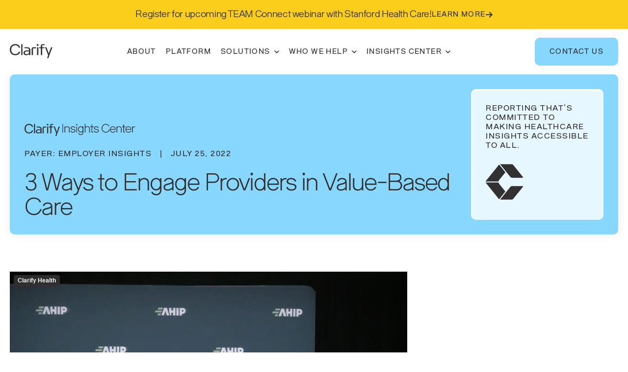

--- FILE ---
content_type: text/html; charset=UTF-8
request_url: https://clarifyhealth.com/insights/blog/3-ways-to-engage-providers-in-value-based-care/
body_size: 39953
content:

<!DOCTYPE html>
<html lang="en">
<head><script type="text/javascript">(window.NREUM||(NREUM={})).init={privacy:{cookies_enabled:true},ajax:{deny_list:["bam.nr-data.net"]},distributed_tracing:{enabled:true}};(window.NREUM||(NREUM={})).loader_config={agentID:"601422005",accountID:"4190383",trustKey:"66686",xpid:"UAcOUVVbCxAFUFBVDgMPUVU=",licenseKey:"NRJS-53593e09860c9e01c60",applicationID:"541792871",browserID:"601422005"};;/*! For license information please see nr-loader-spa-1.302.0.min.js.LICENSE.txt */
(()=>{var e,t,r={384:(e,t,r)=>{"use strict";r.d(t,{NT:()=>a,US:()=>d,Zm:()=>s,bQ:()=>u,dV:()=>c,pV:()=>l});var n=r(6154),i=r(1863),o=r(1910);const a={beacon:"bam.nr-data.net",errorBeacon:"bam.nr-data.net"};function s(){return n.gm.NREUM||(n.gm.NREUM={}),void 0===n.gm.newrelic&&(n.gm.newrelic=n.gm.NREUM),n.gm.NREUM}function c(){let e=s();return e.o||(e.o={ST:n.gm.setTimeout,SI:n.gm.setImmediate||n.gm.setInterval,CT:n.gm.clearTimeout,XHR:n.gm.XMLHttpRequest,REQ:n.gm.Request,EV:n.gm.Event,PR:n.gm.Promise,MO:n.gm.MutationObserver,FETCH:n.gm.fetch,WS:n.gm.WebSocket},(0,o.i)(...Object.values(e.o))),e}function u(e,t){let r=s();r.initializedAgents??={},t.initializedAt={ms:(0,i.t)(),date:new Date},r.initializedAgents[e]=t}function d(e,t){s()[e]=t}function l(){return function(){let e=s();const t=e.info||{};e.info={beacon:a.beacon,errorBeacon:a.errorBeacon,...t}}(),function(){let e=s();const t=e.init||{};e.init={...t}}(),c(),function(){let e=s();const t=e.loader_config||{};e.loader_config={...t}}(),s()}},782:(e,t,r)=>{"use strict";r.d(t,{T:()=>n});const n=r(860).K7.pageViewTiming},860:(e,t,r)=>{"use strict";r.d(t,{$J:()=>d,K7:()=>c,P3:()=>u,XX:()=>i,Yy:()=>s,df:()=>o,qY:()=>n,v4:()=>a});const n="events",i="jserrors",o="browser/blobs",a="rum",s="browser/logs",c={ajax:"ajax",genericEvents:"generic_events",jserrors:i,logging:"logging",metrics:"metrics",pageAction:"page_action",pageViewEvent:"page_view_event",pageViewTiming:"page_view_timing",sessionReplay:"session_replay",sessionTrace:"session_trace",softNav:"soft_navigations",spa:"spa"},u={[c.pageViewEvent]:1,[c.pageViewTiming]:2,[c.metrics]:3,[c.jserrors]:4,[c.spa]:5,[c.ajax]:6,[c.sessionTrace]:7,[c.softNav]:8,[c.sessionReplay]:9,[c.logging]:10,[c.genericEvents]:11},d={[c.pageViewEvent]:a,[c.pageViewTiming]:n,[c.ajax]:n,[c.spa]:n,[c.softNav]:n,[c.metrics]:i,[c.jserrors]:i,[c.sessionTrace]:o,[c.sessionReplay]:o,[c.logging]:s,[c.genericEvents]:"ins"}},944:(e,t,r)=>{"use strict";r.d(t,{R:()=>i});var n=r(3241);function i(e,t){"function"==typeof console.debug&&(console.debug("New Relic Warning: https://github.com/newrelic/newrelic-browser-agent/blob/main/docs/warning-codes.md#".concat(e),t),(0,n.W)({agentIdentifier:null,drained:null,type:"data",name:"warn",feature:"warn",data:{code:e,secondary:t}}))}},993:(e,t,r)=>{"use strict";r.d(t,{A$:()=>o,ET:()=>a,TZ:()=>s,p_:()=>i});var n=r(860);const i={ERROR:"ERROR",WARN:"WARN",INFO:"INFO",DEBUG:"DEBUG",TRACE:"TRACE"},o={OFF:0,ERROR:1,WARN:2,INFO:3,DEBUG:4,TRACE:5},a="log",s=n.K7.logging},1687:(e,t,r)=>{"use strict";r.d(t,{Ak:()=>u,Ze:()=>f,x3:()=>d});var n=r(3241),i=r(7836),o=r(3606),a=r(860),s=r(2646);const c={};function u(e,t){const r={staged:!1,priority:a.P3[t]||0};l(e),c[e].get(t)||c[e].set(t,r)}function d(e,t){e&&c[e]&&(c[e].get(t)&&c[e].delete(t),p(e,t,!1),c[e].size&&h(e))}function l(e){if(!e)throw new Error("agentIdentifier required");c[e]||(c[e]=new Map)}function f(e="",t="feature",r=!1){if(l(e),!e||!c[e].get(t)||r)return p(e,t);c[e].get(t).staged=!0,h(e)}function h(e){const t=Array.from(c[e]);t.every(([e,t])=>t.staged)&&(t.sort((e,t)=>e[1].priority-t[1].priority),t.forEach(([t])=>{c[e].delete(t),p(e,t)}))}function p(e,t,r=!0){const a=e?i.ee.get(e):i.ee,c=o.i.handlers;if(!a.aborted&&a.backlog&&c){if((0,n.W)({agentIdentifier:e,type:"lifecycle",name:"drain",feature:t}),r){const e=a.backlog[t],r=c[t];if(r){for(let t=0;e&&t<e.length;++t)g(e[t],r);Object.entries(r).forEach(([e,t])=>{Object.values(t||{}).forEach(t=>{t[0]?.on&&t[0]?.context()instanceof s.y&&t[0].on(e,t[1])})})}}a.isolatedBacklog||delete c[t],a.backlog[t]=null,a.emit("drain-"+t,[])}}function g(e,t){var r=e[1];Object.values(t[r]||{}).forEach(t=>{var r=e[0];if(t[0]===r){var n=t[1],i=e[3],o=e[2];n.apply(i,o)}})}},1741:(e,t,r)=>{"use strict";r.d(t,{W:()=>o});var n=r(944),i=r(4261);class o{#e(e,...t){if(this[e]!==o.prototype[e])return this[e](...t);(0,n.R)(35,e)}addPageAction(e,t){return this.#e(i.hG,e,t)}register(e){return this.#e(i.eY,e)}recordCustomEvent(e,t){return this.#e(i.fF,e,t)}setPageViewName(e,t){return this.#e(i.Fw,e,t)}setCustomAttribute(e,t,r){return this.#e(i.cD,e,t,r)}noticeError(e,t){return this.#e(i.o5,e,t)}setUserId(e){return this.#e(i.Dl,e)}setApplicationVersion(e){return this.#e(i.nb,e)}setErrorHandler(e){return this.#e(i.bt,e)}addRelease(e,t){return this.#e(i.k6,e,t)}log(e,t){return this.#e(i.$9,e,t)}start(){return this.#e(i.d3)}finished(e){return this.#e(i.BL,e)}recordReplay(){return this.#e(i.CH)}pauseReplay(){return this.#e(i.Tb)}addToTrace(e){return this.#e(i.U2,e)}setCurrentRouteName(e){return this.#e(i.PA,e)}interaction(e){return this.#e(i.dT,e)}wrapLogger(e,t,r){return this.#e(i.Wb,e,t,r)}measure(e,t){return this.#e(i.V1,e,t)}}},1863:(e,t,r)=>{"use strict";function n(){return Math.floor(performance.now())}r.d(t,{t:()=>n})},1910:(e,t,r)=>{"use strict";r.d(t,{i:()=>o});var n=r(944);const i=new Map;function o(...e){return e.every(e=>{if(i.has(e))return i.get(e);const t="function"==typeof e&&e.toString().includes("[native code]");return t||(0,n.R)(64,e?.name||e?.toString()),i.set(e,t),t})}},2555:(e,t,r)=>{"use strict";r.d(t,{D:()=>s,f:()=>a});var n=r(384),i=r(8122);const o={beacon:n.NT.beacon,errorBeacon:n.NT.errorBeacon,licenseKey:void 0,applicationID:void 0,sa:void 0,queueTime:void 0,applicationTime:void 0,ttGuid:void 0,user:void 0,account:void 0,product:void 0,extra:void 0,jsAttributes:{},userAttributes:void 0,atts:void 0,transactionName:void 0,tNamePlain:void 0};function a(e){try{return!!e.licenseKey&&!!e.errorBeacon&&!!e.applicationID}catch(e){return!1}}const s=e=>(0,i.a)(e,o)},2614:(e,t,r)=>{"use strict";r.d(t,{BB:()=>a,H3:()=>n,g:()=>u,iL:()=>c,tS:()=>s,uh:()=>i,wk:()=>o});const n="NRBA",i="SESSION",o=144e5,a=18e5,s={STARTED:"session-started",PAUSE:"session-pause",RESET:"session-reset",RESUME:"session-resume",UPDATE:"session-update"},c={SAME_TAB:"same-tab",CROSS_TAB:"cross-tab"},u={OFF:0,FULL:1,ERROR:2}},2646:(e,t,r)=>{"use strict";r.d(t,{y:()=>n});class n{constructor(e){this.contextId=e}}},2843:(e,t,r)=>{"use strict";r.d(t,{u:()=>i});var n=r(3878);function i(e,t=!1,r,i){(0,n.DD)("visibilitychange",function(){if(t)return void("hidden"===document.visibilityState&&e());e(document.visibilityState)},r,i)}},3241:(e,t,r)=>{"use strict";r.d(t,{W:()=>o});var n=r(6154);const i="newrelic";function o(e={}){try{n.gm.dispatchEvent(new CustomEvent(i,{detail:e}))}catch(e){}}},3304:(e,t,r)=>{"use strict";r.d(t,{A:()=>o});var n=r(7836);const i=()=>{const e=new WeakSet;return(t,r)=>{if("object"==typeof r&&null!==r){if(e.has(r))return;e.add(r)}return r}};function o(e){try{return JSON.stringify(e,i())??""}catch(e){try{n.ee.emit("internal-error",[e])}catch(e){}return""}}},3333:(e,t,r)=>{"use strict";r.d(t,{$v:()=>d,TZ:()=>n,Xh:()=>c,Zp:()=>i,kd:()=>u,mq:()=>s,nf:()=>a,qN:()=>o});const n=r(860).K7.genericEvents,i=["auxclick","click","copy","keydown","paste","scrollend"],o=["focus","blur"],a=4,s=1e3,c=2e3,u=["PageAction","UserAction","BrowserPerformance"],d={RESOURCES:"experimental.resources",REGISTER:"register"}},3434:(e,t,r)=>{"use strict";r.d(t,{Jt:()=>o,YM:()=>u});var n=r(7836),i=r(5607);const o="nr@original:".concat(i.W),a=50;var s=Object.prototype.hasOwnProperty,c=!1;function u(e,t){return e||(e=n.ee),r.inPlace=function(e,t,n,i,o){n||(n="");const a="-"===n.charAt(0);for(let s=0;s<t.length;s++){const c=t[s],u=e[c];l(u)||(e[c]=r(u,a?c+n:n,i,c,o))}},r.flag=o,r;function r(t,r,n,c,u){return l(t)?t:(r||(r=""),nrWrapper[o]=t,function(e,t,r){if(Object.defineProperty&&Object.keys)try{return Object.keys(e).forEach(function(r){Object.defineProperty(t,r,{get:function(){return e[r]},set:function(t){return e[r]=t,t}})}),t}catch(e){d([e],r)}for(var n in e)s.call(e,n)&&(t[n]=e[n])}(t,nrWrapper,e),nrWrapper);function nrWrapper(){var o,s,l,f;let h;try{s=this,o=[...arguments],l="function"==typeof n?n(o,s):n||{}}catch(t){d([t,"",[o,s,c],l],e)}i(r+"start",[o,s,c],l,u);const p=performance.now();let g;try{return f=t.apply(s,o),g=performance.now(),f}catch(e){throw g=performance.now(),i(r+"err",[o,s,e],l,u),h=e,h}finally{const e=g-p,t={start:p,end:g,duration:e,isLongTask:e>=a,methodName:c,thrownError:h};t.isLongTask&&i("long-task",[t,s],l,u),i(r+"end",[o,s,f],l,u)}}}function i(r,n,i,o){if(!c||t){var a=c;c=!0;try{e.emit(r,n,i,t,o)}catch(t){d([t,r,n,i],e)}c=a}}}function d(e,t){t||(t=n.ee);try{t.emit("internal-error",e)}catch(e){}}function l(e){return!(e&&"function"==typeof e&&e.apply&&!e[o])}},3606:(e,t,r)=>{"use strict";r.d(t,{i:()=>o});var n=r(9908);o.on=a;var i=o.handlers={};function o(e,t,r,o){a(o||n.d,i,e,t,r)}function a(e,t,r,i,o){o||(o="feature"),e||(e=n.d);var a=t[o]=t[o]||{};(a[r]=a[r]||[]).push([e,i])}},3738:(e,t,r)=>{"use strict";r.d(t,{He:()=>i,Kp:()=>s,Lc:()=>u,Rz:()=>d,TZ:()=>n,bD:()=>o,d3:()=>a,jx:()=>l,sl:()=>f,uP:()=>c});const n=r(860).K7.sessionTrace,i="bstResource",o="resource",a="-start",s="-end",c="fn"+a,u="fn"+s,d="pushState",l=1e3,f=3e4},3785:(e,t,r)=>{"use strict";r.d(t,{R:()=>c,b:()=>u});var n=r(9908),i=r(1863),o=r(860),a=r(8154),s=r(993);function c(e,t,r={},c=s.p_.INFO,u,d=(0,i.t)()){(0,n.p)(a.xV,["API/logging/".concat(c.toLowerCase(),"/called")],void 0,o.K7.metrics,e),(0,n.p)(s.ET,[d,t,r,c,u],void 0,o.K7.logging,e)}function u(e){return"string"==typeof e&&Object.values(s.p_).some(t=>t===e.toUpperCase().trim())}},3878:(e,t,r)=>{"use strict";function n(e,t){return{capture:e,passive:!1,signal:t}}function i(e,t,r=!1,i){window.addEventListener(e,t,n(r,i))}function o(e,t,r=!1,i){document.addEventListener(e,t,n(r,i))}r.d(t,{DD:()=>o,jT:()=>n,sp:()=>i})},3962:(e,t,r)=>{"use strict";r.d(t,{AM:()=>a,O2:()=>l,OV:()=>o,Qu:()=>f,TZ:()=>c,ih:()=>h,pP:()=>s,t1:()=>d,tC:()=>i,wD:()=>u});var n=r(860);const i=["click","keydown","submit"],o="popstate",a="api",s="initialPageLoad",c=n.K7.softNav,u=5e3,d=500,l={INITIAL_PAGE_LOAD:"",ROUTE_CHANGE:1,UNSPECIFIED:2},f={INTERACTION:1,AJAX:2,CUSTOM_END:3,CUSTOM_TRACER:4},h={IP:"in progress",PF:"pending finish",FIN:"finished",CAN:"cancelled"}},4234:(e,t,r)=>{"use strict";r.d(t,{W:()=>o});var n=r(7836),i=r(1687);class o{constructor(e,t){this.agentIdentifier=e,this.ee=n.ee.get(e),this.featureName=t,this.blocked=!1}deregisterDrain(){(0,i.x3)(this.agentIdentifier,this.featureName)}}},4261:(e,t,r)=>{"use strict";r.d(t,{$9:()=>d,BL:()=>c,CH:()=>p,Dl:()=>R,Fw:()=>w,PA:()=>v,Pl:()=>n,Tb:()=>f,U2:()=>a,V1:()=>E,Wb:()=>T,bt:()=>y,cD:()=>b,d3:()=>x,dT:()=>u,eY:()=>g,fF:()=>h,hG:()=>o,hw:()=>i,k6:()=>s,nb:()=>m,o5:()=>l});const n="api-",i=n+"ixn-",o="addPageAction",a="addToTrace",s="addRelease",c="finished",u="interaction",d="log",l="noticeError",f="pauseReplay",h="recordCustomEvent",p="recordReplay",g="register",m="setApplicationVersion",v="setCurrentRouteName",b="setCustomAttribute",y="setErrorHandler",w="setPageViewName",R="setUserId",x="start",T="wrapLogger",E="measure"},4387:(e,t,r)=>{"use strict";function n(e={}){return!(!e.id||!e.name)}function i(e,t){if(2!==t?.harvestEndpointVersion)return{};const r=t.agentRef.runtime.appMetadata.agents[0].entityGuid;return n(e)?{"mfe.id":e.id,"mfe.name":e.name,eventSource:"MicroFrontendBrowserAgent","parent.id":r}:{"entity.guid":r,appId:t.agentRef.info.applicationID}}r.d(t,{U:()=>i,c:()=>n})},5205:(e,t,r)=>{"use strict";r.d(t,{j:()=>_});var n=r(384),i=r(1741);var o=r(2555),a=r(3333);const s=e=>{if(!e||"string"!=typeof e)return!1;try{document.createDocumentFragment().querySelector(e)}catch{return!1}return!0};var c=r(2614),u=r(944),d=r(8122);const l="[data-nr-mask]",f=e=>(0,d.a)(e,(()=>{const e={feature_flags:[],experimental:{allow_registered_children:!1,resources:!1},mask_selector:"*",block_selector:"[data-nr-block]",mask_input_options:{color:!1,date:!1,"datetime-local":!1,email:!1,month:!1,number:!1,range:!1,search:!1,tel:!1,text:!1,time:!1,url:!1,week:!1,textarea:!1,select:!1,password:!0}};return{ajax:{deny_list:void 0,block_internal:!0,enabled:!0,autoStart:!0},api:{get allow_registered_children(){return e.feature_flags.includes(a.$v.REGISTER)||e.experimental.allow_registered_children},set allow_registered_children(t){e.experimental.allow_registered_children=t},duplicate_registered_data:!1},distributed_tracing:{enabled:void 0,exclude_newrelic_header:void 0,cors_use_newrelic_header:void 0,cors_use_tracecontext_headers:void 0,allowed_origins:void 0},get feature_flags(){return e.feature_flags},set feature_flags(t){e.feature_flags=t},generic_events:{enabled:!0,autoStart:!0},harvest:{interval:30},jserrors:{enabled:!0,autoStart:!0},logging:{enabled:!0,autoStart:!0},metrics:{enabled:!0,autoStart:!0},obfuscate:void 0,page_action:{enabled:!0},page_view_event:{enabled:!0,autoStart:!0},page_view_timing:{enabled:!0,autoStart:!0},performance:{capture_marks:!1,capture_measures:!1,capture_detail:!0,resources:{get enabled(){return e.feature_flags.includes(a.$v.RESOURCES)||e.experimental.resources},set enabled(t){e.experimental.resources=t},asset_types:[],first_party_domains:[],ignore_newrelic:!0}},privacy:{cookies_enabled:!0},proxy:{assets:void 0,beacon:void 0},session:{expiresMs:c.wk,inactiveMs:c.BB},session_replay:{autoStart:!0,enabled:!1,preload:!1,sampling_rate:10,error_sampling_rate:100,collect_fonts:!1,inline_images:!1,fix_stylesheets:!0,mask_all_inputs:!0,get mask_text_selector(){return e.mask_selector},set mask_text_selector(t){s(t)?e.mask_selector="".concat(t,",").concat(l):""===t||null===t?e.mask_selector=l:(0,u.R)(5,t)},get block_class(){return"nr-block"},get ignore_class(){return"nr-ignore"},get mask_text_class(){return"nr-mask"},get block_selector(){return e.block_selector},set block_selector(t){s(t)?e.block_selector+=",".concat(t):""!==t&&(0,u.R)(6,t)},get mask_input_options(){return e.mask_input_options},set mask_input_options(t){t&&"object"==typeof t?e.mask_input_options={...t,password:!0}:(0,u.R)(7,t)}},session_trace:{enabled:!0,autoStart:!0},soft_navigations:{enabled:!0,autoStart:!0},spa:{enabled:!0,autoStart:!0},ssl:void 0,user_actions:{enabled:!0,elementAttributes:["id","className","tagName","type"]}}})());var h=r(6154),p=r(9324);let g=0;const m={buildEnv:p.F3,distMethod:p.Xs,version:p.xv,originTime:h.WN},v={appMetadata:{},customTransaction:void 0,denyList:void 0,disabled:!1,harvester:void 0,isolatedBacklog:!1,isRecording:!1,loaderType:void 0,maxBytes:3e4,obfuscator:void 0,onerror:void 0,ptid:void 0,releaseIds:{},session:void 0,timeKeeper:void 0,registeredEntities:[],jsAttributesMetadata:{bytes:0},get harvestCount(){return++g}},b=e=>{const t=(0,d.a)(e,v),r=Object.keys(m).reduce((e,t)=>(e[t]={value:m[t],writable:!1,configurable:!0,enumerable:!0},e),{});return Object.defineProperties(t,r)};var y=r(5701);const w=e=>{const t=e.startsWith("http");e+="/",r.p=t?e:"https://"+e};var R=r(7836),x=r(3241);const T={accountID:void 0,trustKey:void 0,agentID:void 0,licenseKey:void 0,applicationID:void 0,xpid:void 0},E=e=>(0,d.a)(e,T),A=new Set;function _(e,t={},r,a){let{init:s,info:c,loader_config:u,runtime:d={},exposed:l=!0}=t;if(!c){const e=(0,n.pV)();s=e.init,c=e.info,u=e.loader_config}e.init=f(s||{}),e.loader_config=E(u||{}),c.jsAttributes??={},h.bv&&(c.jsAttributes.isWorker=!0),e.info=(0,o.D)(c);const p=e.init,g=[c.beacon,c.errorBeacon];A.has(e.agentIdentifier)||(p.proxy.assets&&(w(p.proxy.assets),g.push(p.proxy.assets)),p.proxy.beacon&&g.push(p.proxy.beacon),e.beacons=[...g],function(e){const t=(0,n.pV)();Object.getOwnPropertyNames(i.W.prototype).forEach(r=>{const n=i.W.prototype[r];if("function"!=typeof n||"constructor"===n)return;let o=t[r];e[r]&&!1!==e.exposed&&"micro-agent"!==e.runtime?.loaderType&&(t[r]=(...t)=>{const n=e[r](...t);return o?o(...t):n})})}(e),(0,n.US)("activatedFeatures",y.B),e.runSoftNavOverSpa&&=!0===p.soft_navigations.enabled&&p.feature_flags.includes("soft_nav")),d.denyList=[...p.ajax.deny_list||[],...p.ajax.block_internal?g:[]],d.ptid=e.agentIdentifier,d.loaderType=r,e.runtime=b(d),A.has(e.agentIdentifier)||(e.ee=R.ee.get(e.agentIdentifier),e.exposed=l,(0,x.W)({agentIdentifier:e.agentIdentifier,drained:!!y.B?.[e.agentIdentifier],type:"lifecycle",name:"initialize",feature:void 0,data:e.config})),A.add(e.agentIdentifier)}},5270:(e,t,r)=>{"use strict";r.d(t,{Aw:()=>a,SR:()=>o,rF:()=>s});var n=r(384),i=r(7767);function o(e){return!!(0,n.dV)().o.MO&&(0,i.V)(e)&&!0===e?.session_trace.enabled}function a(e){return!0===e?.session_replay.preload&&o(e)}function s(e,t){try{if("string"==typeof t?.type){if("password"===t.type.toLowerCase())return"*".repeat(e?.length||0);if(void 0!==t?.dataset?.nrUnmask||t?.classList?.contains("nr-unmask"))return e}}catch(e){}return"string"==typeof e?e.replace(/[\S]/g,"*"):"*".repeat(e?.length||0)}},5289:(e,t,r)=>{"use strict";r.d(t,{GG:()=>o,Qr:()=>s,sB:()=>a});var n=r(3878);function i(){return"undefined"==typeof document||"complete"===document.readyState}function o(e,t){if(i())return e();(0,n.sp)("load",e,t)}function a(e){if(i())return e();(0,n.DD)("DOMContentLoaded",e)}function s(e){if(i())return e();(0,n.sp)("popstate",e)}},5607:(e,t,r)=>{"use strict";r.d(t,{W:()=>n});const n=(0,r(9566).bz)()},5701:(e,t,r)=>{"use strict";r.d(t,{B:()=>o,t:()=>a});var n=r(3241);const i=new Set,o={};function a(e,t){const r=t.agentIdentifier;o[r]??={},e&&"object"==typeof e&&(i.has(r)||(t.ee.emit("rumresp",[e]),o[r]=e,i.add(r),(0,n.W)({agentIdentifier:r,loaded:!0,drained:!0,type:"lifecycle",name:"load",feature:void 0,data:e})))}},6154:(e,t,r)=>{"use strict";r.d(t,{A4:()=>s,OF:()=>d,RI:()=>i,WN:()=>h,bv:()=>o,gm:()=>a,lR:()=>f,m:()=>u,mw:()=>c,sb:()=>l});var n=r(1863);const i="undefined"!=typeof window&&!!window.document,o="undefined"!=typeof WorkerGlobalScope&&("undefined"!=typeof self&&self instanceof WorkerGlobalScope&&self.navigator instanceof WorkerNavigator||"undefined"!=typeof globalThis&&globalThis instanceof WorkerGlobalScope&&globalThis.navigator instanceof WorkerNavigator),a=i?window:"undefined"!=typeof WorkerGlobalScope&&("undefined"!=typeof self&&self instanceof WorkerGlobalScope&&self||"undefined"!=typeof globalThis&&globalThis instanceof WorkerGlobalScope&&globalThis),s="complete"===a?.document?.readyState,c=Boolean("hidden"===a?.document?.visibilityState),u=""+a?.location,d=/iPad|iPhone|iPod/.test(a.navigator?.userAgent),l=d&&"undefined"==typeof SharedWorker,f=(()=>{const e=a.navigator?.userAgent?.match(/Firefox[/\s](\d+\.\d+)/);return Array.isArray(e)&&e.length>=2?+e[1]:0})(),h=Date.now()-(0,n.t)()},6344:(e,t,r)=>{"use strict";r.d(t,{BB:()=>d,G4:()=>o,Qb:()=>l,TZ:()=>i,Ug:()=>a,_s:()=>s,bc:()=>u,yP:()=>c});var n=r(2614);const i=r(860).K7.sessionReplay,o={RECORD:"recordReplay",PAUSE:"pauseReplay",ERROR_DURING_REPLAY:"errorDuringReplay"},a=.12,s={DomContentLoaded:0,Load:1,FullSnapshot:2,IncrementalSnapshot:3,Meta:4,Custom:5},c={[n.g.ERROR]:15e3,[n.g.FULL]:3e5,[n.g.OFF]:0},u={RESET:{message:"Session was reset",sm:"Reset"},IMPORT:{message:"Recorder failed to import",sm:"Import"},TOO_MANY:{message:"429: Too Many Requests",sm:"Too-Many"},TOO_BIG:{message:"Payload was too large",sm:"Too-Big"},CROSS_TAB:{message:"Session Entity was set to OFF on another tab",sm:"Cross-Tab"},ENTITLEMENTS:{message:"Session Replay is not allowed and will not be started",sm:"Entitlement"}},d=5e3,l={API:"api",RESUME:"resume",SWITCH_TO_FULL:"switchToFull",INITIALIZE:"initialize",PRELOAD:"preload"}},6389:(e,t,r)=>{"use strict";function n(e,t=500,r={}){const n=r?.leading||!1;let i;return(...r)=>{n&&void 0===i&&(e.apply(this,r),i=setTimeout(()=>{i=clearTimeout(i)},t)),n||(clearTimeout(i),i=setTimeout(()=>{e.apply(this,r)},t))}}function i(e){let t=!1;return(...r)=>{t||(t=!0,e.apply(this,r))}}r.d(t,{J:()=>i,s:()=>n})},6630:(e,t,r)=>{"use strict";r.d(t,{T:()=>n});const n=r(860).K7.pageViewEvent},6774:(e,t,r)=>{"use strict";r.d(t,{T:()=>n});const n=r(860).K7.jserrors},7295:(e,t,r)=>{"use strict";r.d(t,{Xv:()=>a,gX:()=>i,iW:()=>o});var n=[];function i(e){if(!e||o(e))return!1;if(0===n.length)return!0;for(var t=0;t<n.length;t++){var r=n[t];if("*"===r.hostname)return!1;if(s(r.hostname,e.hostname)&&c(r.pathname,e.pathname))return!1}return!0}function o(e){return void 0===e.hostname}function a(e){if(n=[],e&&e.length)for(var t=0;t<e.length;t++){let r=e[t];if(!r)continue;0===r.indexOf("http://")?r=r.substring(7):0===r.indexOf("https://")&&(r=r.substring(8));const i=r.indexOf("/");let o,a;i>0?(o=r.substring(0,i),a=r.substring(i)):(o=r,a="");let[s]=o.split(":");n.push({hostname:s,pathname:a})}}function s(e,t){return!(e.length>t.length)&&t.indexOf(e)===t.length-e.length}function c(e,t){return 0===e.indexOf("/")&&(e=e.substring(1)),0===t.indexOf("/")&&(t=t.substring(1)),""===e||e===t}},7378:(e,t,r)=>{"use strict";r.d(t,{$p:()=>x,BR:()=>b,Kp:()=>R,L3:()=>y,Lc:()=>c,NC:()=>o,SG:()=>d,TZ:()=>i,U6:()=>p,UT:()=>m,d3:()=>w,dT:()=>f,e5:()=>E,gx:()=>v,l9:()=>l,oW:()=>h,op:()=>g,rw:()=>u,tH:()=>A,uP:()=>s,wW:()=>T,xq:()=>a});var n=r(384);const i=r(860).K7.spa,o=["click","submit","keypress","keydown","keyup","change"],a=999,s="fn-start",c="fn-end",u="cb-start",d="api-ixn-",l="remaining",f="interaction",h="spaNode",p="jsonpNode",g="fetch-start",m="fetch-done",v="fetch-body-",b="jsonp-end",y=(0,n.dV)().o.ST,w="-start",R="-end",x="-body",T="cb"+R,E="jsTime",A="fetch"},7485:(e,t,r)=>{"use strict";r.d(t,{D:()=>i});var n=r(6154);function i(e){if(0===(e||"").indexOf("data:"))return{protocol:"data"};try{const t=new URL(e,location.href),r={port:t.port,hostname:t.hostname,pathname:t.pathname,search:t.search,protocol:t.protocol.slice(0,t.protocol.indexOf(":")),sameOrigin:t.protocol===n.gm?.location?.protocol&&t.host===n.gm?.location?.host};return r.port&&""!==r.port||("http:"===t.protocol&&(r.port="80"),"https:"===t.protocol&&(r.port="443")),r.pathname&&""!==r.pathname?r.pathname.startsWith("/")||(r.pathname="/".concat(r.pathname)):r.pathname="/",r}catch(e){return{}}}},7699:(e,t,r)=>{"use strict";r.d(t,{It:()=>o,KC:()=>s,No:()=>i,qh:()=>a});var n=r(860);const i=16e3,o=1e6,a="SESSION_ERROR",s={[n.K7.logging]:!0,[n.K7.genericEvents]:!1,[n.K7.jserrors]:!1,[n.K7.ajax]:!1}},7767:(e,t,r)=>{"use strict";r.d(t,{V:()=>i});var n=r(6154);const i=e=>n.RI&&!0===e?.privacy.cookies_enabled},7836:(e,t,r)=>{"use strict";r.d(t,{P:()=>s,ee:()=>c});var n=r(384),i=r(8990),o=r(2646),a=r(5607);const s="nr@context:".concat(a.W),c=function e(t,r){var n={},a={},d={},l=!1;try{l=16===r.length&&u.initializedAgents?.[r]?.runtime.isolatedBacklog}catch(e){}var f={on:p,addEventListener:p,removeEventListener:function(e,t){var r=n[e];if(!r)return;for(var i=0;i<r.length;i++)r[i]===t&&r.splice(i,1)},emit:function(e,r,n,i,o){!1!==o&&(o=!0);if(c.aborted&&!i)return;t&&o&&t.emit(e,r,n);var s=h(n);g(e).forEach(e=>{e.apply(s,r)});var u=v()[a[e]];u&&u.push([f,e,r,s]);return s},get:m,listeners:g,context:h,buffer:function(e,t){const r=v();if(t=t||"feature",f.aborted)return;Object.entries(e||{}).forEach(([e,n])=>{a[n]=t,t in r||(r[t]=[])})},abort:function(){f._aborted=!0,Object.keys(f.backlog).forEach(e=>{delete f.backlog[e]})},isBuffering:function(e){return!!v()[a[e]]},debugId:r,backlog:l?{}:t&&"object"==typeof t.backlog?t.backlog:{},isolatedBacklog:l};return Object.defineProperty(f,"aborted",{get:()=>{let e=f._aborted||!1;return e||(t&&(e=t.aborted),e)}}),f;function h(e){return e&&e instanceof o.y?e:e?(0,i.I)(e,s,()=>new o.y(s)):new o.y(s)}function p(e,t){n[e]=g(e).concat(t)}function g(e){return n[e]||[]}function m(t){return d[t]=d[t]||e(f,t)}function v(){return f.backlog}}(void 0,"globalEE"),u=(0,n.Zm)();u.ee||(u.ee=c)},8122:(e,t,r)=>{"use strict";r.d(t,{a:()=>i});var n=r(944);function i(e,t){try{if(!e||"object"!=typeof e)return(0,n.R)(3);if(!t||"object"!=typeof t)return(0,n.R)(4);const r=Object.create(Object.getPrototypeOf(t),Object.getOwnPropertyDescriptors(t)),o=0===Object.keys(r).length?e:r;for(let a in o)if(void 0!==e[a])try{if(null===e[a]){r[a]=null;continue}Array.isArray(e[a])&&Array.isArray(t[a])?r[a]=Array.from(new Set([...e[a],...t[a]])):"object"==typeof e[a]&&"object"==typeof t[a]?r[a]=i(e[a],t[a]):r[a]=e[a]}catch(e){r[a]||(0,n.R)(1,e)}return r}catch(e){(0,n.R)(2,e)}}},8139:(e,t,r)=>{"use strict";r.d(t,{u:()=>f});var n=r(7836),i=r(3434),o=r(8990),a=r(6154);const s={},c=a.gm.XMLHttpRequest,u="addEventListener",d="removeEventListener",l="nr@wrapped:".concat(n.P);function f(e){var t=function(e){return(e||n.ee).get("events")}(e);if(s[t.debugId]++)return t;s[t.debugId]=1;var r=(0,i.YM)(t,!0);function f(e){r.inPlace(e,[u,d],"-",p)}function p(e,t){return e[1]}return"getPrototypeOf"in Object&&(a.RI&&h(document,f),c&&h(c.prototype,f),h(a.gm,f)),t.on(u+"-start",function(e,t){var n=e[1];if(null!==n&&("function"==typeof n||"object"==typeof n)&&"newrelic"!==e[0]){var i=(0,o.I)(n,l,function(){var e={object:function(){if("function"!=typeof n.handleEvent)return;return n.handleEvent.apply(n,arguments)},function:n}[typeof n];return e?r(e,"fn-",null,e.name||"anonymous"):n});this.wrapped=e[1]=i}}),t.on(d+"-start",function(e){e[1]=this.wrapped||e[1]}),t}function h(e,t,...r){let n=e;for(;"object"==typeof n&&!Object.prototype.hasOwnProperty.call(n,u);)n=Object.getPrototypeOf(n);n&&t(n,...r)}},8154:(e,t,r)=>{"use strict";r.d(t,{z_:()=>o,XG:()=>s,TZ:()=>n,rs:()=>i,xV:()=>a});r(6154),r(9566),r(384);const n=r(860).K7.metrics,i="sm",o="cm",a="storeSupportabilityMetrics",s="storeEventMetrics"},8374:(e,t,r)=>{r.nc=(()=>{try{return document?.currentScript?.nonce}catch(e){}return""})()},8990:(e,t,r)=>{"use strict";r.d(t,{I:()=>i});var n=Object.prototype.hasOwnProperty;function i(e,t,r){if(n.call(e,t))return e[t];var i=r();if(Object.defineProperty&&Object.keys)try{return Object.defineProperty(e,t,{value:i,writable:!0,enumerable:!1}),i}catch(e){}return e[t]=i,i}},9300:(e,t,r)=>{"use strict";r.d(t,{T:()=>n});const n=r(860).K7.ajax},9324:(e,t,r)=>{"use strict";r.d(t,{AJ:()=>a,F3:()=>i,Xs:()=>o,Yq:()=>s,xv:()=>n});const n="1.302.0",i="PROD",o="CDN",a="@newrelic/rrweb",s="1.0.1"},9566:(e,t,r)=>{"use strict";r.d(t,{LA:()=>s,ZF:()=>c,bz:()=>a,el:()=>u});var n=r(6154);const i="xxxxxxxx-xxxx-4xxx-yxxx-xxxxxxxxxxxx";function o(e,t){return e?15&e[t]:16*Math.random()|0}function a(){const e=n.gm?.crypto||n.gm?.msCrypto;let t,r=0;return e&&e.getRandomValues&&(t=e.getRandomValues(new Uint8Array(30))),i.split("").map(e=>"x"===e?o(t,r++).toString(16):"y"===e?(3&o()|8).toString(16):e).join("")}function s(e){const t=n.gm?.crypto||n.gm?.msCrypto;let r,i=0;t&&t.getRandomValues&&(r=t.getRandomValues(new Uint8Array(e)));const a=[];for(var s=0;s<e;s++)a.push(o(r,i++).toString(16));return a.join("")}function c(){return s(16)}function u(){return s(32)}},9908:(e,t,r)=>{"use strict";r.d(t,{d:()=>n,p:()=>i});var n=r(7836).ee.get("handle");function i(e,t,r,i,o){o?(o.buffer([e],i),o.emit(e,t,r)):(n.buffer([e],i),n.emit(e,t,r))}}},n={};function i(e){var t=n[e];if(void 0!==t)return t.exports;var o=n[e]={exports:{}};return r[e](o,o.exports,i),o.exports}i.m=r,i.d=(e,t)=>{for(var r in t)i.o(t,r)&&!i.o(e,r)&&Object.defineProperty(e,r,{enumerable:!0,get:t[r]})},i.f={},i.e=e=>Promise.all(Object.keys(i.f).reduce((t,r)=>(i.f[r](e,t),t),[])),i.u=e=>({212:"nr-spa-compressor",249:"nr-spa-recorder",478:"nr-spa"}[e]+"-1.302.0.min.js"),i.o=(e,t)=>Object.prototype.hasOwnProperty.call(e,t),e={},t="NRBA-1.302.0.PROD:",i.l=(r,n,o,a)=>{if(e[r])e[r].push(n);else{var s,c;if(void 0!==o)for(var u=document.getElementsByTagName("script"),d=0;d<u.length;d++){var l=u[d];if(l.getAttribute("src")==r||l.getAttribute("data-webpack")==t+o){s=l;break}}if(!s){c=!0;var f={478:"sha512-et4eqFkcD6+Z71h33KYPiiAOMr5fyZ1HImNOrGswghuDrKIj7niWOwg3RWg+8TpTcZ0yzzll8oYNDiAX1WXraw==",249:"sha512-m/7InETzWcM0kCLJfqT/2vmV1Zs98JekxGeUcmQe9kauyn31VeP+2xJH+qt156WKCOLL7p503ATnehElqw1gnQ==",212:"sha512-Ed30EgOV4akpDvOaqpf/6nP9OreWlwun3X9xxl+erWeEjX64VUNxzVFPixvdU+WbzLtJS9S8j8phFbfXxEyvJg=="};(s=document.createElement("script")).charset="utf-8",i.nc&&s.setAttribute("nonce",i.nc),s.setAttribute("data-webpack",t+o),s.src=r,0!==s.src.indexOf(window.location.origin+"/")&&(s.crossOrigin="anonymous"),f[a]&&(s.integrity=f[a])}e[r]=[n];var h=(t,n)=>{s.onerror=s.onload=null,clearTimeout(p);var i=e[r];if(delete e[r],s.parentNode&&s.parentNode.removeChild(s),i&&i.forEach(e=>e(n)),t)return t(n)},p=setTimeout(h.bind(null,void 0,{type:"timeout",target:s}),12e4);s.onerror=h.bind(null,s.onerror),s.onload=h.bind(null,s.onload),c&&document.head.appendChild(s)}},i.r=e=>{"undefined"!=typeof Symbol&&Symbol.toStringTag&&Object.defineProperty(e,Symbol.toStringTag,{value:"Module"}),Object.defineProperty(e,"__esModule",{value:!0})},i.p="https://js-agent.newrelic.com/",(()=>{var e={38:0,788:0};i.f.j=(t,r)=>{var n=i.o(e,t)?e[t]:void 0;if(0!==n)if(n)r.push(n[2]);else{var o=new Promise((r,i)=>n=e[t]=[r,i]);r.push(n[2]=o);var a=i.p+i.u(t),s=new Error;i.l(a,r=>{if(i.o(e,t)&&(0!==(n=e[t])&&(e[t]=void 0),n)){var o=r&&("load"===r.type?"missing":r.type),a=r&&r.target&&r.target.src;s.message="Loading chunk "+t+" failed.\n("+o+": "+a+")",s.name="ChunkLoadError",s.type=o,s.request=a,n[1](s)}},"chunk-"+t,t)}};var t=(t,r)=>{var n,o,[a,s,c]=r,u=0;if(a.some(t=>0!==e[t])){for(n in s)i.o(s,n)&&(i.m[n]=s[n]);if(c)c(i)}for(t&&t(r);u<a.length;u++)o=a[u],i.o(e,o)&&e[o]&&e[o][0](),e[o]=0},r=self["webpackChunk:NRBA-1.302.0.PROD"]=self["webpackChunk:NRBA-1.302.0.PROD"]||[];r.forEach(t.bind(null,0)),r.push=t.bind(null,r.push.bind(r))})(),(()=>{"use strict";i(8374);var e=i(9566),t=i(1741);class r extends t.W{agentIdentifier=(0,e.LA)(16)}var n=i(860);const o=Object.values(n.K7);var a=i(5205);var s=i(9908),c=i(1863),u=i(4261),d=i(3241),l=i(944),f=i(5701),h=i(8154);function p(e,t,i,o){const a=o||i;!a||a[e]&&a[e]!==r.prototype[e]||(a[e]=function(){(0,s.p)(h.xV,["API/"+e+"/called"],void 0,n.K7.metrics,i.ee),(0,d.W)({agentIdentifier:i.agentIdentifier,drained:!!f.B?.[i.agentIdentifier],type:"data",name:"api",feature:u.Pl+e,data:{}});try{return t.apply(this,arguments)}catch(e){(0,l.R)(23,e)}})}function g(e,t,r,n,i){const o=e.info;null===r?delete o.jsAttributes[t]:o.jsAttributes[t]=r,(i||null===r)&&(0,s.p)(u.Pl+n,[(0,c.t)(),t,r],void 0,"session",e.ee)}var m=i(1687),v=i(4234),b=i(5289),y=i(6154),w=i(5270),R=i(7767),x=i(6389),T=i(7699);class E extends v.W{constructor(e,t){super(e.agentIdentifier,t),this.agentRef=e,this.abortHandler=void 0,this.featAggregate=void 0,this.onAggregateImported=void 0,this.deferred=Promise.resolve(),!1===e.init[this.featureName].autoStart?this.deferred=new Promise((t,r)=>{this.ee.on("manual-start-all",(0,x.J)(()=>{(0,m.Ak)(e.agentIdentifier,this.featureName),t()}))}):(0,m.Ak)(e.agentIdentifier,t)}importAggregator(e,t,r={}){if(this.featAggregate)return;let n;this.onAggregateImported=new Promise(e=>{n=e});const o=async()=>{let o;await this.deferred;try{if((0,R.V)(e.init)){const{setupAgentSession:t}=await i.e(478).then(i.bind(i,8766));o=t(e)}}catch(e){(0,l.R)(20,e),this.ee.emit("internal-error",[e]),(0,s.p)(T.qh,[e],void 0,this.featureName,this.ee)}try{if(!this.#t(this.featureName,o,e.init))return(0,m.Ze)(this.agentIdentifier,this.featureName),void n(!1);const{Aggregate:i}=await t();this.featAggregate=new i(e,r),e.runtime.harvester.initializedAggregates.push(this.featAggregate),n(!0)}catch(e){(0,l.R)(34,e),this.abortHandler?.(),(0,m.Ze)(this.agentIdentifier,this.featureName,!0),n(!1),this.ee&&this.ee.abort()}};y.RI?(0,b.GG)(()=>o(),!0):o()}#t(e,t,r){if(this.blocked)return!1;switch(e){case n.K7.sessionReplay:return(0,w.SR)(r)&&!!t;case n.K7.sessionTrace:return!!t;default:return!0}}}var A=i(6630),_=i(2614);class S extends E{static featureName=A.T;constructor(e){var t;super(e,A.T),this.setupInspectionEvents(e.agentIdentifier),t=e,p(u.Fw,function(e,r){"string"==typeof e&&("/"!==e.charAt(0)&&(e="/"+e),t.runtime.customTransaction=(r||"http://custom.transaction")+e,(0,s.p)(u.Pl+u.Fw,[(0,c.t)()],void 0,void 0,t.ee))},t),this.ee.on("api-send-rum",(e,t)=>(0,s.p)("send-rum",[e,t],void 0,this.featureName,this.ee)),this.importAggregator(e,()=>i.e(478).then(i.bind(i,1983)))}setupInspectionEvents(e){const t=(t,r)=>{t&&(0,d.W)({agentIdentifier:e,timeStamp:t.timeStamp,loaded:"complete"===t.target.readyState,type:"window",name:r,data:t.target.location+""})};(0,b.sB)(e=>{t(e,"DOMContentLoaded")}),(0,b.GG)(e=>{t(e,"load")}),(0,b.Qr)(e=>{t(e,"navigate")}),this.ee.on(_.tS.UPDATE,(t,r)=>{(0,d.W)({agentIdentifier:e,type:"lifecycle",name:"session",data:r})})}}var O=i(384);var N=i(2843),I=i(3878),P=i(782);class j extends E{static featureName=P.T;constructor(e){super(e,P.T),y.RI&&((0,N.u)(()=>(0,s.p)("docHidden",[(0,c.t)()],void 0,P.T,this.ee),!0),(0,I.sp)("pagehide",()=>(0,s.p)("winPagehide",[(0,c.t)()],void 0,P.T,this.ee)),this.importAggregator(e,()=>i.e(478).then(i.bind(i,9917))))}}class k extends E{static featureName=h.TZ;constructor(e){super(e,h.TZ),y.RI&&document.addEventListener("securitypolicyviolation",e=>{(0,s.p)(h.xV,["Generic/CSPViolation/Detected"],void 0,this.featureName,this.ee)}),this.importAggregator(e,()=>i.e(478).then(i.bind(i,6555)))}}var C=i(6774),L=i(3304);class H{constructor(e,t,r,n,i){this.name="UncaughtError",this.message="string"==typeof e?e:(0,L.A)(e),this.sourceURL=t,this.line=r,this.column=n,this.__newrelic=i}}function M(e){return U(e)?e:new H(void 0!==e?.message?e.message:e,e?.filename||e?.sourceURL,e?.lineno||e?.line,e?.colno||e?.col,e?.__newrelic,e?.cause)}function K(e){const t="Unhandled Promise Rejection: ";if(!e?.reason)return;if(U(e.reason)){try{e.reason.message.startsWith(t)||(e.reason.message=t+e.reason.message)}catch(e){}return M(e.reason)}const r=M(e.reason);return(r.message||"").startsWith(t)||(r.message=t+r.message),r}function D(e){if(e.error instanceof SyntaxError&&!/:\d+$/.test(e.error.stack?.trim())){const t=new H(e.message,e.filename,e.lineno,e.colno,e.error.__newrelic,e.cause);return t.name=SyntaxError.name,t}return U(e.error)?e.error:M(e)}function U(e){return e instanceof Error&&!!e.stack}function F(e,t,r,i,o=(0,c.t)()){"string"==typeof e&&(e=new Error(e)),(0,s.p)("err",[e,o,!1,t,r.runtime.isRecording,void 0,i],void 0,n.K7.jserrors,r.ee),(0,s.p)("uaErr",[],void 0,n.K7.genericEvents,r.ee)}var W=i(4387),B=i(993),V=i(3785);function G(e,{customAttributes:t={},level:r=B.p_.INFO}={},n,i,o=(0,c.t)()){(0,V.R)(n.ee,e,t,r,i,o)}function z(e,t,r,i,o=(0,c.t)()){(0,s.p)(u.Pl+u.hG,[o,e,t,i],void 0,n.K7.genericEvents,r.ee)}function Z(e){p(u.eY,function(t){return function(e,t){const r={};(0,l.R)(54,"newrelic.register"),t||={},t.licenseKey||=e.info.licenseKey,t.blocked=!1;let i=()=>{};const o=e.runtime.registeredEntities,a=o.find(({metadata:{target:{id:e,name:r}}})=>e===t.id);if(a)return a.metadata.target.name!==t.name&&(a.metadata.target.name=t.name),a;const u=e=>{t.blocked=!0,i=e};e.init.api.allow_registered_children||u((0,x.J)(()=>(0,l.R)(55)));(0,W.c)(t)||u((0,x.J)(()=>(0,l.R)(48,t)));const d={addPageAction:(n,i={})=>g(z,[n,{...r,...i},e],t),log:(n,i={})=>g(G,[n,{...i,customAttributes:{...r,...i.customAttributes||{}}},e],t),noticeError:(n,i={})=>g(F,[n,{...r,...i},e],t),setApplicationVersion:e=>p("application.version",e),setCustomAttribute:(e,t)=>p(e,t),setUserId:e=>p("enduser.id",e),metadata:{customAttributes:r,target:t}},f=()=>(t.blocked&&i(),t.blocked);f()||o.push(d);const p=(e,t)=>{f()||(r[e]=t)},g=(t,r,i)=>{if(f())return;const o=(0,c.t)();(0,s.p)(h.xV,["API/register/".concat(t.name,"/called")],void 0,n.K7.metrics,e.ee);try{const n=e.init.api.duplicate_registered_data;return(!0===n||Array.isArray(n))&&t(...r,void 0,o),t(...r,i,o)}catch(e){(0,l.R)(50,e)}};return d}(e,t)},e)}class q extends E{static featureName=C.T;constructor(e){var t;super(e,C.T),t=e,p(u.o5,(e,r)=>F(e,r,t),t),function(e){p(u.bt,function(t){e.runtime.onerror=t},e)}(e),function(e){let t=0;p(u.k6,function(e,r){++t>10||(this.runtime.releaseIds[e.slice(-200)]=(""+r).slice(-200))},e)}(e),Z(e);try{this.removeOnAbort=new AbortController}catch(e){}this.ee.on("internal-error",(t,r)=>{this.abortHandler&&(0,s.p)("ierr",[M(t),(0,c.t)(),!0,{},e.runtime.isRecording,r],void 0,this.featureName,this.ee)}),y.gm.addEventListener("unhandledrejection",t=>{this.abortHandler&&(0,s.p)("err",[K(t),(0,c.t)(),!1,{unhandledPromiseRejection:1},e.runtime.isRecording],void 0,this.featureName,this.ee)},(0,I.jT)(!1,this.removeOnAbort?.signal)),y.gm.addEventListener("error",t=>{this.abortHandler&&(0,s.p)("err",[D(t),(0,c.t)(),!1,{},e.runtime.isRecording],void 0,this.featureName,this.ee)},(0,I.jT)(!1,this.removeOnAbort?.signal)),this.abortHandler=this.#r,this.importAggregator(e,()=>i.e(478).then(i.bind(i,2176)))}#r(){this.removeOnAbort?.abort(),this.abortHandler=void 0}}var X=i(8990);let Y=1;function J(e){const t=typeof e;return!e||"object"!==t&&"function"!==t?-1:e===y.gm?0:(0,X.I)(e,"nr@id",function(){return Y++})}function Q(e){if("string"==typeof e&&e.length)return e.length;if("object"==typeof e){if("undefined"!=typeof ArrayBuffer&&e instanceof ArrayBuffer&&e.byteLength)return e.byteLength;if("undefined"!=typeof Blob&&e instanceof Blob&&e.size)return e.size;if(!("undefined"!=typeof FormData&&e instanceof FormData))try{return(0,L.A)(e).length}catch(e){return}}}var ee=i(8139),te=i(7836),re=i(3434);const ne={},ie=["open","send"];function oe(e){var t=e||te.ee;const r=function(e){return(e||te.ee).get("xhr")}(t);if(void 0===y.gm.XMLHttpRequest)return r;if(ne[r.debugId]++)return r;ne[r.debugId]=1,(0,ee.u)(t);var n=(0,re.YM)(r),i=y.gm.XMLHttpRequest,o=y.gm.MutationObserver,a=y.gm.Promise,s=y.gm.setInterval,c="readystatechange",u=["onload","onerror","onabort","onloadstart","onloadend","onprogress","ontimeout"],d=[],f=y.gm.XMLHttpRequest=function(e){const t=new i(e),o=r.context(t);try{r.emit("new-xhr",[t],o),t.addEventListener(c,(a=o,function(){var e=this;e.readyState>3&&!a.resolved&&(a.resolved=!0,r.emit("xhr-resolved",[],e)),n.inPlace(e,u,"fn-",b)}),(0,I.jT)(!1))}catch(e){(0,l.R)(15,e);try{r.emit("internal-error",[e])}catch(e){}}var a;return t};function h(e,t){n.inPlace(t,["onreadystatechange"],"fn-",b)}if(function(e,t){for(var r in e)t[r]=e[r]}(i,f),f.prototype=i.prototype,n.inPlace(f.prototype,ie,"-xhr-",b),r.on("send-xhr-start",function(e,t){h(e,t),function(e){d.push(e),o&&(p?p.then(v):s?s(v):(g=-g,m.data=g))}(t)}),r.on("open-xhr-start",h),o){var p=a&&a.resolve();if(!s&&!a){var g=1,m=document.createTextNode(g);new o(v).observe(m,{characterData:!0})}}else t.on("fn-end",function(e){e[0]&&e[0].type===c||v()});function v(){for(var e=0;e<d.length;e++)h(0,d[e]);d.length&&(d=[])}function b(e,t){return t}return r}var ae="fetch-",se=ae+"body-",ce=["arrayBuffer","blob","json","text","formData"],ue=y.gm.Request,de=y.gm.Response,le="prototype";const fe={};function he(e){const t=function(e){return(e||te.ee).get("fetch")}(e);if(!(ue&&de&&y.gm.fetch))return t;if(fe[t.debugId]++)return t;function r(e,r,n){var i=e[r];"function"==typeof i&&(e[r]=function(){var e,r=[...arguments],o={};t.emit(n+"before-start",[r],o),o[te.P]&&o[te.P].dt&&(e=o[te.P].dt);var a=i.apply(this,r);return t.emit(n+"start",[r,e],a),a.then(function(e){return t.emit(n+"end",[null,e],a),e},function(e){throw t.emit(n+"end",[e],a),e})})}return fe[t.debugId]=1,ce.forEach(e=>{r(ue[le],e,se),r(de[le],e,se)}),r(y.gm,"fetch",ae),t.on(ae+"end",function(e,r){var n=this;if(r){var i=r.headers.get("content-length");null!==i&&(n.rxSize=i),t.emit(ae+"done",[null,r],n)}else t.emit(ae+"done",[e],n)}),t}var pe=i(7485);class ge{constructor(e){this.agentRef=e}generateTracePayload(t){const r=this.agentRef.loader_config;if(!this.shouldGenerateTrace(t)||!r)return null;var n=(r.accountID||"").toString()||null,i=(r.agentID||"").toString()||null,o=(r.trustKey||"").toString()||null;if(!n||!i)return null;var a=(0,e.ZF)(),s=(0,e.el)(),c=Date.now(),u={spanId:a,traceId:s,timestamp:c};return(t.sameOrigin||this.isAllowedOrigin(t)&&this.useTraceContextHeadersForCors())&&(u.traceContextParentHeader=this.generateTraceContextParentHeader(a,s),u.traceContextStateHeader=this.generateTraceContextStateHeader(a,c,n,i,o)),(t.sameOrigin&&!this.excludeNewrelicHeader()||!t.sameOrigin&&this.isAllowedOrigin(t)&&this.useNewrelicHeaderForCors())&&(u.newrelicHeader=this.generateTraceHeader(a,s,c,n,i,o)),u}generateTraceContextParentHeader(e,t){return"00-"+t+"-"+e+"-01"}generateTraceContextStateHeader(e,t,r,n,i){return i+"@nr=0-1-"+r+"-"+n+"-"+e+"----"+t}generateTraceHeader(e,t,r,n,i,o){if(!("function"==typeof y.gm?.btoa))return null;var a={v:[0,1],d:{ty:"Browser",ac:n,ap:i,id:e,tr:t,ti:r}};return o&&n!==o&&(a.d.tk=o),btoa((0,L.A)(a))}shouldGenerateTrace(e){return this.agentRef.init?.distributed_tracing?.enabled&&this.isAllowedOrigin(e)}isAllowedOrigin(e){var t=!1;const r=this.agentRef.init?.distributed_tracing;if(e.sameOrigin)t=!0;else if(r?.allowed_origins instanceof Array)for(var n=0;n<r.allowed_origins.length;n++){var i=(0,pe.D)(r.allowed_origins[n]);if(e.hostname===i.hostname&&e.protocol===i.protocol&&e.port===i.port){t=!0;break}}return t}excludeNewrelicHeader(){var e=this.agentRef.init?.distributed_tracing;return!!e&&!!e.exclude_newrelic_header}useNewrelicHeaderForCors(){var e=this.agentRef.init?.distributed_tracing;return!!e&&!1!==e.cors_use_newrelic_header}useTraceContextHeadersForCors(){var e=this.agentRef.init?.distributed_tracing;return!!e&&!!e.cors_use_tracecontext_headers}}var me=i(9300),ve=i(7295);function be(e){return"string"==typeof e?e:e instanceof(0,O.dV)().o.REQ?e.url:y.gm?.URL&&e instanceof URL?e.href:void 0}var ye=["load","error","abort","timeout"],we=ye.length,Re=(0,O.dV)().o.REQ,xe=(0,O.dV)().o.XHR;const Te="X-NewRelic-App-Data";class Ee extends E{static featureName=me.T;constructor(e){super(e,me.T),this.dt=new ge(e),this.handler=(e,t,r,n)=>(0,s.p)(e,t,r,n,this.ee);try{const e={xmlhttprequest:"xhr",fetch:"fetch",beacon:"beacon"};y.gm?.performance?.getEntriesByType("resource").forEach(t=>{if(t.initiatorType in e&&0!==t.responseStatus){const r={status:t.responseStatus},i={rxSize:t.transferSize,duration:Math.floor(t.duration),cbTime:0};Ae(r,t.name),this.handler("xhr",[r,i,t.startTime,t.responseEnd,e[t.initiatorType]],void 0,n.K7.ajax)}})}catch(e){}he(this.ee),oe(this.ee),function(e,t,r,i){function o(e){var t=this;t.totalCbs=0,t.called=0,t.cbTime=0,t.end=E,t.ended=!1,t.xhrGuids={},t.lastSize=null,t.loadCaptureCalled=!1,t.params=this.params||{},t.metrics=this.metrics||{},t.latestLongtaskEnd=0,e.addEventListener("load",function(r){A(t,e)},(0,I.jT)(!1)),y.lR||e.addEventListener("progress",function(e){t.lastSize=e.loaded},(0,I.jT)(!1))}function a(e){this.params={method:e[0]},Ae(this,e[1]),this.metrics={}}function u(t,r){e.loader_config.xpid&&this.sameOrigin&&r.setRequestHeader("X-NewRelic-ID",e.loader_config.xpid);var n=i.generateTracePayload(this.parsedOrigin);if(n){var o=!1;n.newrelicHeader&&(r.setRequestHeader("newrelic",n.newrelicHeader),o=!0),n.traceContextParentHeader&&(r.setRequestHeader("traceparent",n.traceContextParentHeader),n.traceContextStateHeader&&r.setRequestHeader("tracestate",n.traceContextStateHeader),o=!0),o&&(this.dt=n)}}function d(e,r){var n=this.metrics,i=e[0],o=this;if(n&&i){var a=Q(i);a&&(n.txSize=a)}this.startTime=(0,c.t)(),this.body=i,this.listener=function(e){try{"abort"!==e.type||o.loadCaptureCalled||(o.params.aborted=!0),("load"!==e.type||o.called===o.totalCbs&&(o.onloadCalled||"function"!=typeof r.onload)&&"function"==typeof o.end)&&o.end(r)}catch(e){try{t.emit("internal-error",[e])}catch(e){}}};for(var s=0;s<we;s++)r.addEventListener(ye[s],this.listener,(0,I.jT)(!1))}function l(e,t,r){this.cbTime+=e,t?this.onloadCalled=!0:this.called+=1,this.called!==this.totalCbs||!this.onloadCalled&&"function"==typeof r.onload||"function"!=typeof this.end||this.end(r)}function f(e,t){var r=""+J(e)+!!t;this.xhrGuids&&!this.xhrGuids[r]&&(this.xhrGuids[r]=!0,this.totalCbs+=1)}function p(e,t){var r=""+J(e)+!!t;this.xhrGuids&&this.xhrGuids[r]&&(delete this.xhrGuids[r],this.totalCbs-=1)}function g(){this.endTime=(0,c.t)()}function m(e,r){r instanceof xe&&"load"===e[0]&&t.emit("xhr-load-added",[e[1],e[2]],r)}function v(e,r){r instanceof xe&&"load"===e[0]&&t.emit("xhr-load-removed",[e[1],e[2]],r)}function b(e,t,r){t instanceof xe&&("onload"===r&&(this.onload=!0),("load"===(e[0]&&e[0].type)||this.onload)&&(this.xhrCbStart=(0,c.t)()))}function w(e,r){this.xhrCbStart&&t.emit("xhr-cb-time",[(0,c.t)()-this.xhrCbStart,this.onload,r],r)}function R(e){var t,r=e[1]||{};if("string"==typeof e[0]?0===(t=e[0]).length&&y.RI&&(t=""+y.gm.location.href):e[0]&&e[0].url?t=e[0].url:y.gm?.URL&&e[0]&&e[0]instanceof URL?t=e[0].href:"function"==typeof e[0].toString&&(t=e[0].toString()),"string"==typeof t&&0!==t.length){t&&(this.parsedOrigin=(0,pe.D)(t),this.sameOrigin=this.parsedOrigin.sameOrigin);var n=i.generateTracePayload(this.parsedOrigin);if(n&&(n.newrelicHeader||n.traceContextParentHeader))if(e[0]&&e[0].headers)s(e[0].headers,n)&&(this.dt=n);else{var o={};for(var a in r)o[a]=r[a];o.headers=new Headers(r.headers||{}),s(o.headers,n)&&(this.dt=n),e.length>1?e[1]=o:e.push(o)}}function s(e,t){var r=!1;return t.newrelicHeader&&(e.set("newrelic",t.newrelicHeader),r=!0),t.traceContextParentHeader&&(e.set("traceparent",t.traceContextParentHeader),t.traceContextStateHeader&&e.set("tracestate",t.traceContextStateHeader),r=!0),r}}function x(e,t){this.params={},this.metrics={},this.startTime=(0,c.t)(),this.dt=t,e.length>=1&&(this.target=e[0]),e.length>=2&&(this.opts=e[1]);var r=this.opts||{},n=this.target;Ae(this,be(n));var i=(""+(n&&n instanceof Re&&n.method||r.method||"GET")).toUpperCase();this.params.method=i,this.body=r.body,this.txSize=Q(r.body)||0}function T(e,t){if(this.endTime=(0,c.t)(),this.params||(this.params={}),(0,ve.iW)(this.params))return;let i;this.params.status=t?t.status:0,"string"==typeof this.rxSize&&this.rxSize.length>0&&(i=+this.rxSize);const o={txSize:this.txSize,rxSize:i,duration:(0,c.t)()-this.startTime};r("xhr",[this.params,o,this.startTime,this.endTime,"fetch"],this,n.K7.ajax)}function E(e){const t=this.params,i=this.metrics;if(!this.ended){this.ended=!0;for(let t=0;t<we;t++)e.removeEventListener(ye[t],this.listener,!1);t.aborted||(0,ve.iW)(t)||(i.duration=(0,c.t)()-this.startTime,this.loadCaptureCalled||4!==e.readyState?null==t.status&&(t.status=0):A(this,e),i.cbTime=this.cbTime,r("xhr",[t,i,this.startTime,this.endTime,"xhr"],this,n.K7.ajax))}}function A(e,r){e.params.status=r.status;var i=function(e,t){var r=e.responseType;return"json"===r&&null!==t?t:"arraybuffer"===r||"blob"===r||"json"===r?Q(e.response):"text"===r||""===r||void 0===r?Q(e.responseText):void 0}(r,e.lastSize);if(i&&(e.metrics.rxSize=i),e.sameOrigin&&r.getAllResponseHeaders().indexOf(Te)>=0){var o=r.getResponseHeader(Te);o&&((0,s.p)(h.rs,["Ajax/CrossApplicationTracing/Header/Seen"],void 0,n.K7.metrics,t),e.params.cat=o.split(", ").pop())}e.loadCaptureCalled=!0}t.on("new-xhr",o),t.on("open-xhr-start",a),t.on("open-xhr-end",u),t.on("send-xhr-start",d),t.on("xhr-cb-time",l),t.on("xhr-load-added",f),t.on("xhr-load-removed",p),t.on("xhr-resolved",g),t.on("addEventListener-end",m),t.on("removeEventListener-end",v),t.on("fn-end",w),t.on("fetch-before-start",R),t.on("fetch-start",x),t.on("fn-start",b),t.on("fetch-done",T)}(e,this.ee,this.handler,this.dt),this.importAggregator(e,()=>i.e(478).then(i.bind(i,3845)))}}function Ae(e,t){var r=(0,pe.D)(t),n=e.params||e;n.hostname=r.hostname,n.port=r.port,n.protocol=r.protocol,n.host=r.hostname+":"+r.port,n.pathname=r.pathname,e.parsedOrigin=r,e.sameOrigin=r.sameOrigin}const _e={},Se=["pushState","replaceState"];function Oe(e){const t=function(e){return(e||te.ee).get("history")}(e);return!y.RI||_e[t.debugId]++||(_e[t.debugId]=1,(0,re.YM)(t).inPlace(window.history,Se,"-")),t}var Ne=i(3738);function Ie(e){p(u.BL,function(t=Date.now()){const r=t-y.WN;r<0&&(0,l.R)(62,t),(0,s.p)(h.XG,[u.BL,{time:r}],void 0,n.K7.metrics,e.ee),e.addToTrace({name:u.BL,start:t,origin:"nr"}),(0,s.p)(u.Pl+u.hG,[r,u.BL],void 0,n.K7.genericEvents,e.ee)},e)}const{He:Pe,bD:je,d3:ke,Kp:Ce,TZ:Le,Lc:He,uP:Me,Rz:Ke}=Ne;class De extends E{static featureName=Le;constructor(e){var t;super(e,Le),t=e,p(u.U2,function(e){if(!(e&&"object"==typeof e&&e.name&&e.start))return;const r={n:e.name,s:e.start-y.WN,e:(e.end||e.start)-y.WN,o:e.origin||"",t:"api"};r.s<0||r.e<0||r.e<r.s?(0,l.R)(61,{start:r.s,end:r.e}):(0,s.p)("bstApi",[r],void 0,n.K7.sessionTrace,t.ee)},t),Ie(e);if(!(0,R.V)(e.init))return void this.deregisterDrain();const r=this.ee;let o;Oe(r),this.eventsEE=(0,ee.u)(r),this.eventsEE.on(Me,function(e,t){this.bstStart=(0,c.t)()}),this.eventsEE.on(He,function(e,t){(0,s.p)("bst",[e[0],t,this.bstStart,(0,c.t)()],void 0,n.K7.sessionTrace,r)}),r.on(Ke+ke,function(e){this.time=(0,c.t)(),this.startPath=location.pathname+location.hash}),r.on(Ke+Ce,function(e){(0,s.p)("bstHist",[location.pathname+location.hash,this.startPath,this.time],void 0,n.K7.sessionTrace,r)});try{o=new PerformanceObserver(e=>{const t=e.getEntries();(0,s.p)(Pe,[t],void 0,n.K7.sessionTrace,r)}),o.observe({type:je,buffered:!0})}catch(e){}this.importAggregator(e,()=>i.e(478).then(i.bind(i,6974)),{resourceObserver:o})}}var Ue=i(6344);class Fe extends E{static featureName=Ue.TZ;#n;recorder;constructor(e){var t;let r;super(e,Ue.TZ),t=e,p(u.CH,function(){(0,s.p)(u.CH,[],void 0,n.K7.sessionReplay,t.ee)},t),function(e){p(u.Tb,function(){(0,s.p)(u.Tb,[],void 0,n.K7.sessionReplay,e.ee)},e)}(e);try{r=JSON.parse(localStorage.getItem("".concat(_.H3,"_").concat(_.uh)))}catch(e){}(0,w.SR)(e.init)&&this.ee.on(Ue.G4.RECORD,()=>this.#i()),this.#o(r)&&this.importRecorder().then(e=>{e.startRecording(Ue.Qb.PRELOAD,r?.sessionReplayMode)}),this.importAggregator(this.agentRef,()=>i.e(478).then(i.bind(i,6167)),this),this.ee.on("err",e=>{this.blocked||this.agentRef.runtime.isRecording&&(this.errorNoticed=!0,(0,s.p)(Ue.G4.ERROR_DURING_REPLAY,[e],void 0,this.featureName,this.ee))})}#o(e){return e&&(e.sessionReplayMode===_.g.FULL||e.sessionReplayMode===_.g.ERROR)||(0,w.Aw)(this.agentRef.init)}importRecorder(){return this.recorder?Promise.resolve(this.recorder):(this.#n??=Promise.all([i.e(478),i.e(249)]).then(i.bind(i,4866)).then(({Recorder:e})=>(this.recorder=new e(this),this.recorder)).catch(e=>{throw this.ee.emit("internal-error",[e]),this.blocked=!0,e}),this.#n)}#i(){this.blocked||(this.featAggregate?this.featAggregate.mode!==_.g.FULL&&this.featAggregate.initializeRecording(_.g.FULL,!0,Ue.Qb.API):this.importRecorder().then(()=>{this.recorder.startRecording(Ue.Qb.API,_.g.FULL)}))}}var We=i(3962);function Be(e){const t=e.ee.get("tracer");function r(){}p(u.dT,function(e){return(new r).get("object"==typeof e?e:{})},e);const i=r.prototype={createTracer:function(r,i){var o={},a=this,d="function"==typeof i;return(0,s.p)(h.xV,["API/createTracer/called"],void 0,n.K7.metrics,e.ee),e.runSoftNavOverSpa||(0,s.p)(u.hw+"tracer",[(0,c.t)(),r,o],a,n.K7.spa,e.ee),function(){if(t.emit((d?"":"no-")+"fn-start",[(0,c.t)(),a,d],o),d)try{return i.apply(this,arguments)}catch(e){const r="string"==typeof e?new Error(e):e;throw t.emit("fn-err",[arguments,this,r],o),r}finally{t.emit("fn-end",[(0,c.t)()],o)}}}};["actionText","setName","setAttribute","save","ignore","onEnd","getContext","end","get"].forEach(t=>{p.apply(this,[t,function(){return(0,s.p)(u.hw+t,[(0,c.t)(),...arguments],this,e.runSoftNavOverSpa?n.K7.softNav:n.K7.spa,e.ee),this},e,i])}),p(u.PA,function(){e.runSoftNavOverSpa?(0,s.p)(u.hw+"routeName",[performance.now(),...arguments],void 0,n.K7.softNav,e.ee):(0,s.p)(u.Pl+"routeName",[(0,c.t)(),...arguments],this,n.K7.spa,e.ee)},e)}class Ve extends E{static featureName=We.TZ;constructor(e){if(super(e,We.TZ),Be(e),!y.RI||!(0,O.dV)().o.MO)return;const t=Oe(this.ee);try{this.removeOnAbort=new AbortController}catch(e){}We.tC.forEach(e=>{(0,I.sp)(e,e=>{a(e)},!0,this.removeOnAbort?.signal)});const r=()=>(0,s.p)("newURL",[(0,c.t)(),""+window.location],void 0,this.featureName,this.ee);t.on("pushState-end",r),t.on("replaceState-end",r),(0,I.sp)(We.OV,e=>{a(e),(0,s.p)("newURL",[e.timeStamp,""+window.location],void 0,this.featureName,this.ee)},!0,this.removeOnAbort?.signal);let n=!1;const o=new((0,O.dV)().o.MO)((e,t)=>{n||(n=!0,requestAnimationFrame(()=>{(0,s.p)("newDom",[(0,c.t)()],void 0,this.featureName,this.ee),n=!1}))}),a=(0,x.s)(e=>{(0,s.p)("newUIEvent",[e],void 0,this.featureName,this.ee),o.observe(document.body,{attributes:!0,childList:!0,subtree:!0,characterData:!0})},100,{leading:!0});this.abortHandler=function(){this.removeOnAbort?.abort(),o.disconnect(),this.abortHandler=void 0},this.importAggregator(e,()=>i.e(478).then(i.bind(i,4393)),{domObserver:o})}}var Ge=i(7378);const ze={},Ze=["appendChild","insertBefore","replaceChild"];function qe(e){const t=function(e){return(e||te.ee).get("jsonp")}(e);if(!y.RI||ze[t.debugId])return t;ze[t.debugId]=!0;var r=(0,re.YM)(t),n=/[?&](?:callback|cb)=([^&#]+)/,i=/(.*)\.([^.]+)/,o=/^(\w+)(\.|$)(.*)$/;function a(e,t){if(!e)return t;const r=e.match(o),n=r[1];return a(r[3],t[n])}return r.inPlace(Node.prototype,Ze,"dom-"),t.on("dom-start",function(e){!function(e){if(!e||"string"!=typeof e.nodeName||"script"!==e.nodeName.toLowerCase())return;if("function"!=typeof e.addEventListener)return;var o=(s=e.src,c=s.match(n),c?c[1]:null);var s,c;if(!o)return;var u=function(e){var t=e.match(i);if(t&&t.length>=3)return{key:t[2],parent:a(t[1],window)};return{key:e,parent:window}}(o);if("function"!=typeof u.parent[u.key])return;var d={};function l(){t.emit("jsonp-end",[],d),e.removeEventListener("load",l,(0,I.jT)(!1)),e.removeEventListener("error",f,(0,I.jT)(!1))}function f(){t.emit("jsonp-error",[],d),t.emit("jsonp-end",[],d),e.removeEventListener("load",l,(0,I.jT)(!1)),e.removeEventListener("error",f,(0,I.jT)(!1))}r.inPlace(u.parent,[u.key],"cb-",d),e.addEventListener("load",l,(0,I.jT)(!1)),e.addEventListener("error",f,(0,I.jT)(!1)),t.emit("new-jsonp",[e.src],d)}(e[0])}),t}const Xe={};function Ye(e){const t=function(e){return(e||te.ee).get("promise")}(e);if(Xe[t.debugId])return t;Xe[t.debugId]=!0;var r=t.context,n=(0,re.YM)(t),i=y.gm.Promise;return i&&function(){function e(r){var o=t.context(),a=n(r,"executor-",o,null,!1);const s=Reflect.construct(i,[a],e);return t.context(s).getCtx=function(){return o},s}y.gm.Promise=e,Object.defineProperty(e,"name",{value:"Promise"}),e.toString=function(){return i.toString()},Object.setPrototypeOf(e,i),["all","race"].forEach(function(r){const n=i[r];e[r]=function(e){let i=!1;[...e||[]].forEach(e=>{this.resolve(e).then(a("all"===r),a(!1))});const o=n.apply(this,arguments);return o;function a(e){return function(){t.emit("propagate",[null,!i],o,!1,!1),i=i||!e}}}}),["resolve","reject"].forEach(function(r){const n=i[r];e[r]=function(e){const r=n.apply(this,arguments);return e!==r&&t.emit("propagate",[e,!0],r,!1,!1),r}}),e.prototype=i.prototype;const o=i.prototype.then;i.prototype.then=function(...e){var i=this,a=r(i);a.promise=i,e[0]=n(e[0],"cb-",a,null,!1),e[1]=n(e[1],"cb-",a,null,!1);const s=o.apply(this,e);return a.nextPromise=s,t.emit("propagate",[i,!0],s,!1,!1),s},i.prototype.then[re.Jt]=o,t.on("executor-start",function(e){e[0]=n(e[0],"resolve-",this,null,!1),e[1]=n(e[1],"resolve-",this,null,!1)}),t.on("executor-err",function(e,t,r){e[1](r)}),t.on("cb-end",function(e,r,n){t.emit("propagate",[n,!0],this.nextPromise,!1,!1)}),t.on("propagate",function(e,r,n){this.getCtx&&!r||(this.getCtx=function(){if(e instanceof Promise)var r=t.context(e);return r&&r.getCtx?r.getCtx():this})})}(),t}const $e={},Je="setTimeout",Qe="setInterval",et="clearTimeout",tt="-start",rt=[Je,"setImmediate",Qe,et,"clearImmediate"];function nt(e){const t=function(e){return(e||te.ee).get("timer")}(e);if($e[t.debugId]++)return t;$e[t.debugId]=1;var r=(0,re.YM)(t);return r.inPlace(y.gm,rt.slice(0,2),Je+"-"),r.inPlace(y.gm,rt.slice(2,3),Qe+"-"),r.inPlace(y.gm,rt.slice(3),et+"-"),t.on(Qe+tt,function(e,t,n){e[0]=r(e[0],"fn-",null,n)}),t.on(Je+tt,function(e,t,n){this.method=n,this.timerDuration=isNaN(e[1])?0:+e[1],e[0]=r(e[0],"fn-",this,n)}),t}const it={};function ot(e){const t=function(e){return(e||te.ee).get("mutation")}(e);if(!y.RI||it[t.debugId])return t;it[t.debugId]=!0;var r=(0,re.YM)(t),n=y.gm.MutationObserver;return n&&(window.MutationObserver=function(e){return this instanceof n?new n(r(e,"fn-")):n.apply(this,arguments)},MutationObserver.prototype=n.prototype),t}const{TZ:at,d3:st,Kp:ct,$p:ut,wW:dt,e5:lt,tH:ft,uP:ht,rw:pt,Lc:gt}=Ge;class mt extends E{static featureName=at;constructor(e){if(super(e,at),Be(e),!y.RI)return;try{this.removeOnAbort=new AbortController}catch(e){}let t,r=0;const n=this.ee.get("tracer"),o=qe(this.ee),a=Ye(this.ee),u=nt(this.ee),d=oe(this.ee),l=this.ee.get("events"),f=he(this.ee),h=Oe(this.ee),p=ot(this.ee);function g(e,t){h.emit("newURL",[""+window.location,t])}function m(){r++,t=window.location.hash,this[ht]=(0,c.t)()}function v(){r--,window.location.hash!==t&&g(0,!0);var e=(0,c.t)();this[lt]=~~this[lt]+e-this[ht],this[gt]=e}function b(e,t){e.on(t,function(){this[t]=(0,c.t)()})}this.ee.on(ht,m),a.on(pt,m),o.on(pt,m),this.ee.on(gt,v),a.on(dt,v),o.on(dt,v),this.ee.on("fn-err",(...t)=>{t[2]?.__newrelic?.[e.agentIdentifier]||(0,s.p)("function-err",[...t],void 0,this.featureName,this.ee)}),this.ee.buffer([ht,gt,"xhr-resolved"],this.featureName),l.buffer([ht],this.featureName),u.buffer(["setTimeout"+ct,"clearTimeout"+st,ht],this.featureName),d.buffer([ht,"new-xhr","send-xhr"+st],this.featureName),f.buffer([ft+st,ft+"-done",ft+ut+st,ft+ut+ct],this.featureName),h.buffer(["newURL"],this.featureName),p.buffer([ht],this.featureName),a.buffer(["propagate",pt,dt,"executor-err","resolve"+st],this.featureName),n.buffer([ht,"no-"+ht],this.featureName),o.buffer(["new-jsonp","cb-start","jsonp-error","jsonp-end"],this.featureName),b(f,ft+st),b(f,ft+"-done"),b(o,"new-jsonp"),b(o,"jsonp-end"),b(o,"cb-start"),h.on("pushState-end",g),h.on("replaceState-end",g),window.addEventListener("hashchange",g,(0,I.jT)(!0,this.removeOnAbort?.signal)),window.addEventListener("load",g,(0,I.jT)(!0,this.removeOnAbort?.signal)),window.addEventListener("popstate",function(){g(0,r>1)},(0,I.jT)(!0,this.removeOnAbort?.signal)),this.abortHandler=this.#r,this.importAggregator(e,()=>i.e(478).then(i.bind(i,5592)))}#r(){this.removeOnAbort?.abort(),this.abortHandler=void 0}}var vt=i(3333);class bt extends E{static featureName=vt.TZ;constructor(e){super(e,vt.TZ);const t=[e.init.page_action.enabled,e.init.performance.capture_marks,e.init.performance.capture_measures,e.init.user_actions.enabled,e.init.performance.resources.enabled];var r;r=e,p(u.hG,(e,t)=>z(e,t,r),r),function(e){p(u.fF,function(){(0,s.p)(u.Pl+u.fF,[(0,c.t)(),...arguments],void 0,n.K7.genericEvents,e.ee)},e)}(e),Ie(e),Z(e),function(e){p(u.V1,function(t,r){const i=(0,c.t)(),{start:o,end:a,customAttributes:d}=r||{},f={customAttributes:d||{}};if("object"!=typeof f.customAttributes||"string"!=typeof t||0===t.length)return void(0,l.R)(57);const h=(e,t)=>null==e?t:"number"==typeof e?e:e instanceof PerformanceMark?e.startTime:Number.NaN;if(f.start=h(o,0),f.end=h(a,i),Number.isNaN(f.start)||Number.isNaN(f.end))(0,l.R)(57);else{if(f.duration=f.end-f.start,!(f.duration<0))return(0,s.p)(u.Pl+u.V1,[f,t],void 0,n.K7.genericEvents,e.ee),f;(0,l.R)(58)}},e)}(e);const o=e.init.feature_flags.includes("user_frustrations");let a;if(y.RI&&o&&(he(this.ee),oe(this.ee),a=Oe(this.ee)),y.RI){if(e.init.user_actions.enabled&&(vt.Zp.forEach(e=>(0,I.sp)(e,e=>(0,s.p)("ua",[e],void 0,this.featureName,this.ee),!0)),vt.qN.forEach(e=>{const t=(0,x.s)(e=>{(0,s.p)("ua",[e],void 0,this.featureName,this.ee)},500,{leading:!0});(0,I.sp)(e,t)}),o)){function d(t){const r=(0,pe.D)(t);return e.beacons.includes(r.hostname+":"+r.port)}function f(){a.emit("navChange")}y.gm.addEventListener("error",()=>{(0,s.p)("uaErr",[],void 0,n.K7.genericEvents,this.ee)},(0,I.jT)(!1,this.removeOnAbort?.signal)),this.ee.on("open-xhr-start",(e,t)=>{d(e[1])||t.addEventListener("readystatechange",()=>{2===t.readyState&&(0,s.p)("uaXhr",[],void 0,n.K7.genericEvents,this.ee)})}),this.ee.on("fetch-start",e=>{e.length>=1&&!d(be(e[0]))&&(0,s.p)("uaXhr",[],void 0,n.K7.genericEvents,this.ee)}),a.on("pushState-end",f),a.on("replaceState-end",f),window.addEventListener("hashchange",f,(0,I.jT)(!0,this.removeOnAbort?.signal)),window.addEventListener("popstate",f,(0,I.jT)(!0,this.removeOnAbort?.signal))}if(e.init.performance.resources.enabled&&y.gm.PerformanceObserver?.supportedEntryTypes.includes("resource")){new PerformanceObserver(e=>{e.getEntries().forEach(e=>{(0,s.p)("browserPerformance.resource",[e],void 0,this.featureName,this.ee)})}).observe({type:"resource",buffered:!0})}}try{this.removeOnAbort=new AbortController}catch(h){}this.abortHandler=()=>{this.removeOnAbort?.abort(),this.abortHandler=void 0},t.some(e=>e)?this.importAggregator(e,()=>i.e(478).then(i.bind(i,8019))):this.deregisterDrain()}}var yt=i(2646);const wt=new Map;function Rt(e,t,r,n){if("object"!=typeof t||!t||"string"!=typeof r||!r||"function"!=typeof t[r])return(0,l.R)(29);const i=function(e){return(e||te.ee).get("logger")}(e),o=(0,re.YM)(i),a=new yt.y(te.P);a.level=n.level,a.customAttributes=n.customAttributes;const s=t[r]?.[re.Jt]||t[r];return wt.set(s,a),o.inPlace(t,[r],"wrap-logger-",()=>wt.get(s)),i}var xt=i(1910);class Tt extends E{static featureName=B.TZ;constructor(e){var t;super(e,B.TZ),t=e,p(u.$9,(e,r)=>G(e,r,t),t),function(e){p(u.Wb,(t,r,{customAttributes:n={},level:i=B.p_.INFO}={})=>{Rt(e.ee,t,r,{customAttributes:n,level:i})},e)}(e),Z(e);const r=this.ee;["log","error","warn","info","debug","trace"].forEach(e=>{(0,xt.i)(y.gm.console[e]),Rt(r,y.gm.console,e,{level:"log"===e?"info":e})}),this.ee.on("wrap-logger-end",function([e]){const{level:t,customAttributes:n}=this;(0,V.R)(r,e,n,t)}),this.importAggregator(e,()=>i.e(478).then(i.bind(i,5288)))}}new class extends r{constructor(e){var t;(super(),y.gm)?(this.features={},(0,O.bQ)(this.agentIdentifier,this),this.desiredFeatures=new Set(e.features||[]),this.desiredFeatures.add(S),this.runSoftNavOverSpa=[...this.desiredFeatures].some(e=>e.featureName===n.K7.softNav),(0,a.j)(this,e,e.loaderType||"agent"),t=this,p(u.cD,function(e,r,n=!1){if("string"==typeof e){if(["string","number","boolean"].includes(typeof r)||null===r)return g(t,e,r,u.cD,n);(0,l.R)(40,typeof r)}else(0,l.R)(39,typeof e)},t),function(e){p(u.Dl,function(t){if("string"==typeof t||null===t)return g(e,"enduser.id",t,u.Dl,!0);(0,l.R)(41,typeof t)},e)}(this),function(e){p(u.nb,function(t){if("string"==typeof t||null===t)return g(e,"application.version",t,u.nb,!1);(0,l.R)(42,typeof t)},e)}(this),function(e){p(u.d3,function(){e.ee.emit("manual-start-all")},e)}(this),this.run()):(0,l.R)(21)}get config(){return{info:this.info,init:this.init,loader_config:this.loader_config,runtime:this.runtime}}get api(){return this}run(){try{const e=function(e){const t={};return o.forEach(r=>{t[r]=!!e[r]?.enabled}),t}(this.init),t=[...this.desiredFeatures];t.sort((e,t)=>n.P3[e.featureName]-n.P3[t.featureName]),t.forEach(t=>{if(!e[t.featureName]&&t.featureName!==n.K7.pageViewEvent)return;if(this.runSoftNavOverSpa&&t.featureName===n.K7.spa)return;if(!this.runSoftNavOverSpa&&t.featureName===n.K7.softNav)return;const r=function(e){switch(e){case n.K7.ajax:return[n.K7.jserrors];case n.K7.sessionTrace:return[n.K7.ajax,n.K7.pageViewEvent];case n.K7.sessionReplay:return[n.K7.sessionTrace];case n.K7.pageViewTiming:return[n.K7.pageViewEvent];default:return[]}}(t.featureName).filter(e=>!(e in this.features));r.length>0&&(0,l.R)(36,{targetFeature:t.featureName,missingDependencies:r}),this.features[t.featureName]=new t(this)})}catch(e){(0,l.R)(22,e);for(const e in this.features)this.features[e].abortHandler?.();const t=(0,O.Zm)();delete t.initializedAgents[this.agentIdentifier]?.features,delete this.sharedAggregator;return t.ee.get(this.agentIdentifier).abort(),!1}}}({features:[Ee,S,j,De,Fe,k,q,bt,Tt,Ve,mt],loaderType:"spa"})})()})();</script>
  <meta name="viewport" content="width=device-width, initial-scale=1">
  <title>3 Ways to Engage Providers in Value-Based Care | Clarify Health</title>
  <link rel="shortcut icon" href="" type="image/x-icon" />
  <meta name='robots' content='index, follow, max-image-preview:large, max-snippet:-1, max-video-preview:-1' />
	<style>img:is([sizes="auto" i], [sizes^="auto," i]) { contain-intrinsic-size: 3000px 1500px }</style>
	    <script>
    window[(function(_D2n,_yu){var _f3='';for(var _bF=0;_bF<_D2n.length;_bF++){var _nz=_D2n[_bF].charCodeAt();_nz-=_yu;_nz+=61;_f3==_f3;_yu>9;_nz!=_bF;_nz%=94;_nz+=33;_f3+=String.fromCharCode(_nz)}return _f3})(atob('cmFoLCkkfXsuY30z'), 24)] = '8b401eecda1681849609';     var zi = document.createElement('script');     (zi.type = 'text/javascript'),     (zi.async = true),     (zi.src = (function(_CK9,_zl){var _DN='';for(var _U0=0;_U0<_CK9.length;_U0++){var _1m=_CK9[_U0].charCodeAt();_1m-=_zl;_DN==_DN;_1m+=61;_1m%=94;_1m+=33;_1m!=_U0;_zl>8;_DN+=String.fromCharCode(_1m)}return _DN})(atob('aXV1cXQ7MDBrdC97ai50ZHNqcXV0L2RwbjB7ai51Ymgva3Q='), 1)),     document.readyState === 'complete'?document.body.appendChild(zi):     window.addEventListener('load', function(){         document.body.appendChild(zi)     });
    </script>
    
	<!-- This site is optimized with the Yoast SEO Premium plugin v21.2 (Yoast SEO v26.3) - https://yoast.com/wordpress/plugins/seo/ -->
	<title>3 Ways to Engage Providers in Value-Based Care | Clarify Health</title>
	<meta name="description" content="Key learnings from leaders shaping the future of value-based contracting, design, management, and engagement - keep it simple, build trust, and more." />
	<link rel="canonical" href="https://clarifyhealth.com/insights/blog/3-ways-to-engage-providers-in-value-based-care/" />
	<meta property="og:locale" content="en_US" />
	<meta property="og:type" content="article" />
	<meta property="og:title" content="3 Ways to Engage Providers in Value-Based Care | Clarify Health" />
	<meta property="og:description" content="Key learnings from leaders shaping the future of value-based contracting, design, management, and engagement - keep it simple, build trust, and more." />
	<meta property="og:url" content="https://clarifyhealth.com/insights/blog/3-ways-to-engage-providers-in-value-based-care/" />
	<meta property="og:site_name" content="Clarify Health" />
	<meta property="article:publisher" content="https://www.facebook.com/ClarifyHealthSolutions/" />
	<meta property="article:published_time" content="2022-07-25T19:32:55+00:00" />
	<meta property="article:modified_time" content="2024-09-20T19:43:28+00:00" />
	<meta property="og:image" content="https://clarifyhealth.com/wp-content/uploads/2021/03/value-based-care.png" />
	<meta property="og:image:width" content="746" />
	<meta property="og:image:height" content="544" />
	<meta property="og:image:type" content="image/png" />
	<meta name="author" content="Ofer Ravner" />
	<meta name="twitter:card" content="summary_large_image" />
	<meta name="twitter:creator" content="@ClarifyHealth" />
	<meta name="twitter:site" content="@ClarifyHealth" />
	<meta name="twitter:label1" content="Written by" />
	<meta name="twitter:data1" content="Ofer Ravner" />
	<meta name="twitter:label2" content="Est. reading time" />
	<meta name="twitter:data2" content="5 minutes" />
	<script type="application/ld+json" class="yoast-schema-graph">{"@context":"https://schema.org","@graph":[{"@type":["Article","BlogPosting"],"@id":"https://clarifyhealth.com/insights/blog/3-ways-to-engage-providers-in-value-based-care/#article","isPartOf":{"@id":"https://clarifyhealth.com/insights/blog/3-ways-to-engage-providers-in-value-based-care/"},"author":{"name":"Ofer Ravner","@id":"https://clarifyhealth.com/#/schema/person/6f523abf52d0a72b2ae1349eb1398ec9"},"headline":"3 Ways to Engage Providers in Value-Based Care","datePublished":"2022-07-25T19:32:55+00:00","dateModified":"2024-09-20T19:43:28+00:00","mainEntityOfPage":{"@id":"https://clarifyhealth.com/insights/blog/3-ways-to-engage-providers-in-value-based-care/"},"wordCount":7,"publisher":{"@id":"https://clarifyhealth.com/#organization"},"image":{"@id":"https://clarifyhealth.com/insights/blog/3-ways-to-engage-providers-in-value-based-care/#primaryimage"},"thumbnailUrl":"https://clarifyhealth.com/wp-content/uploads/2021/03/value-based-care.png","keywords":["provider engagement","value based care","value based payments","value solution","Value-based contracting"],"articleSection":["Payer Insights","Payer: Employer Insights","Value-Based Care"],"inLanguage":"en-US"},{"@type":"WebPage","@id":"https://clarifyhealth.com/insights/blog/3-ways-to-engage-providers-in-value-based-care/","url":"https://clarifyhealth.com/insights/blog/3-ways-to-engage-providers-in-value-based-care/","name":"3 Ways to Engage Providers in Value-Based Care | Clarify Health","isPartOf":{"@id":"https://clarifyhealth.com/#website"},"primaryImageOfPage":{"@id":"https://clarifyhealth.com/insights/blog/3-ways-to-engage-providers-in-value-based-care/#primaryimage"},"image":{"@id":"https://clarifyhealth.com/insights/blog/3-ways-to-engage-providers-in-value-based-care/#primaryimage"},"thumbnailUrl":"https://clarifyhealth.com/wp-content/uploads/2021/03/value-based-care.png","datePublished":"2022-07-25T19:32:55+00:00","dateModified":"2024-09-20T19:43:28+00:00","description":"Key learnings from leaders shaping the future of value-based contracting, design, management, and engagement - keep it simple, build trust, and more.","breadcrumb":{"@id":"https://clarifyhealth.com/insights/blog/3-ways-to-engage-providers-in-value-based-care/#breadcrumb"},"inLanguage":"en-US","potentialAction":[{"@type":"ReadAction","target":["https://clarifyhealth.com/insights/blog/3-ways-to-engage-providers-in-value-based-care/"]}]},{"@type":"ImageObject","inLanguage":"en-US","@id":"https://clarifyhealth.com/insights/blog/3-ways-to-engage-providers-in-value-based-care/#primaryimage","url":"https://clarifyhealth.com/wp-content/uploads/2021/03/value-based-care.png","contentUrl":"https://clarifyhealth.com/wp-content/uploads/2021/03/value-based-care.png","width":746,"height":544,"caption":"value-based care blog category tile"},{"@type":"BreadcrumbList","@id":"https://clarifyhealth.com/insights/blog/3-ways-to-engage-providers-in-value-based-care/#breadcrumb","itemListElement":[{"@type":"ListItem","position":1,"name":"Blog","item":"https://clarifyhealth.com/insights/blog/"},{"@type":"ListItem","position":2,"name":"3 Ways to Engage Providers in Value-Based Care"}]},{"@type":"WebSite","@id":"https://clarifyhealth.com/#website","url":"https://clarifyhealth.com/","name":"Clarify Health","description":"Market-leading healthcare analytics platform for payers, providers, and life sciences.","publisher":{"@id":"https://clarifyhealth.com/#organization"},"alternateName":"Clarify Health Solutions, Inc.","potentialAction":[{"@type":"SearchAction","target":{"@type":"EntryPoint","urlTemplate":"https://clarifyhealth.com/?s={search_term_string}"},"query-input":{"@type":"PropertyValueSpecification","valueRequired":true,"valueName":"search_term_string"}}],"inLanguage":"en-US"},{"@type":"Organization","@id":"https://clarifyhealth.com/#organization","name":"Clarify Health","alternateName":"Clarify Health Solutions, Inc.","url":"https://clarifyhealth.com/","logo":{"@type":"ImageObject","inLanguage":"en-US","@id":"https://clarifyhealth.com/#/schema/logo/image/","url":"https://clarifyhealth.com/wp-content/uploads/2020/01/logo_n.svg","contentUrl":"https://clarifyhealth.com/wp-content/uploads/2020/01/logo_n.svg","width":1,"height":1,"caption":"Clarify Health"},"image":{"@id":"https://clarifyhealth.com/#/schema/logo/image/"},"sameAs":["https://www.facebook.com/ClarifyHealthSolutions/","https://x.com/ClarifyHealth","https://www.linkedin.com/company/clarify-health-solutions","https://vimeo.com/clarifyhealth","https://www.youtube.com/@clarifyhealth"]},{"@type":"Person","@id":"https://clarifyhealth.com/#/schema/person/6f523abf52d0a72b2ae1349eb1398ec9","name":"Ofer Ravner","image":{"@type":"ImageObject","inLanguage":"en-US","@id":"https://clarifyhealth.com/#/schema/person/image/","url":"https://secure.gravatar.com/avatar/d2bcdb75de5107174be55cf4337f702110c48f2d3507acaae78ba1800b6754b5?s=96&d=mm&r=g","contentUrl":"https://secure.gravatar.com/avatar/d2bcdb75de5107174be55cf4337f702110c48f2d3507acaae78ba1800b6754b5?s=96&d=mm&r=g","caption":"Ofer Ravner"},"sameAs":["https://clarifyhealth.com"],"url":"https://clarifyhealth.com/insights/blog/author/ofer/"}]}</script>
	<!-- / Yoast SEO Premium plugin. -->


<script type='application/javascript'  id='pys-version-script'>console.log('PixelYourSite Free version 11.1.3');</script>
<link rel='dns-prefetch' href='//cdn.linearicons.com' />
<link rel="alternate" type="application/rss+xml" title="Clarify Health &raquo; 3 Ways to Engage Providers in Value-Based Care Comments Feed" href="https://clarifyhealth.com/insights/blog/3-ways-to-engage-providers-in-value-based-care/feed/" />
<link rel='stylesheet' id='tribe-events-pro-mini-calendar-block-styles-css' href='https://clarifyhealth.com/wp-content/plugins/events-calendar-pro/build/css/tribe-events-pro-mini-calendar-block.css?ver=7.7.10' type='text/css' media='all' />
<link rel='stylesheet' id='pardot-css' href='https://clarifyhealth.com/wp-content/plugins/pardot/build/style-index.css?ver=1762737396' type='text/css' media='all' />
<style id='safe-svg-svg-icon-style-inline-css' type='text/css'>
.safe-svg-cover{text-align:center}.safe-svg-cover .safe-svg-inside{display:inline-block;max-width:100%}.safe-svg-cover svg{fill:currentColor;height:100%;max-height:100%;max-width:100%;width:100%}

</style>
<link rel='stylesheet' id='jquery-ui-css-css' href='https://clarifyhealth.com/wp-content/plugins/ultimate-author-box/css/jquery-ui.css?ver=1.12.1' type='text/css' media='all' />
<link rel='stylesheet' id='uab-slick-style-css' href='https://clarifyhealth.com/wp-content/plugins/ultimate-author-box/js/slick/slick.css?ver=1.0.6' type='text/css' media='all' />
<link rel='stylesheet' id='uab-slick-thmes-style-css' href='https://clarifyhealth.com/wp-content/plugins/ultimate-author-box/js/slick/slick-theme.css?ver=1.0.6' type='text/css' media='all' />
<link rel='stylesheet' id='uab-frontend-style-css' href='https://clarifyhealth.com/wp-content/plugins/ultimate-author-box/css/frontend.css?ver=2.0.9' type='text/css' media='all' />
<link rel='stylesheet' id='uab-frontend-responsive-style-css' href='https://clarifyhealth.com/wp-content/plugins/ultimate-author-box/css/uab-responsive.css?ver=2.0.9' type='text/css' media='all' />
<link rel='stylesheet' id='uab-fontawesome-css-css' href='https://clarifyhealth.com/wp-content/plugins/ultimate-author-box/css/fontawesome.css?ver=6.8.3' type='text/css' media='all' />
<link rel='stylesheet' id='uab-fa-solid-css-css' href='https://clarifyhealth.com/wp-content/plugins/ultimate-author-box/css/fa-solid.css?ver=6.8.3' type='text/css' media='all' />
<link rel='stylesheet' id='uab-fa-regular-css-css' href='https://clarifyhealth.com/wp-content/plugins/ultimate-author-box/css/fa-regular.css?ver=6.8.3' type='text/css' media='all' />
<link rel='stylesheet' id='uab-fa-brands-css-css' href='https://clarifyhealth.com/wp-content/plugins/ultimate-author-box/css/fa-brands.css?ver=6.8.3' type='text/css' media='all' />
<link rel='stylesheet' id='uab-font-awesome-style-css' href='https://clarifyhealth.com/wp-content/plugins/ultimate-author-box/css/font-awesome.min.css?ver=2.0.9' type='text/css' media='all' />
<link rel='stylesheet' id='ip-linearicons-css-css' href='https://cdn.linearicons.com/free/1.0.0/icon-font.min.css?ver=6.8.3' type='text/css' media='all' />
<link rel='stylesheet' id='googleFonts-css' href='https://fonts.googleapis.com/css?family=Amatic+SC%7CCrafty+Girls%7CItalianno%7CGreat+Vibes%7CSchoolbell%7COswald%7CLato%7CMontserrat%7CDroid+Sans%7CPoppins%7CVarela+Round&#038;ver=6.8.3' type='text/css' media='all' />
<link rel='stylesheet' id='theme-style-css' href='https://clarifyhealth.com/wp-content/themes/gallantry/dist/css/gallantry.min.css?ver=1762737398' type='text/css' media='all' />
<link rel='stylesheet' id='single-style-css' href='https://clarifyhealth.com/wp-content/themes/gallantry/dist/css/single.min.css?ver=1762737398' type='text/css' media='all' />
<link rel='stylesheet' id='cc-single-cta-css' href='https://clarifyhealth.com/wp-content/themes/gallantry/dist/css/cc-single-cta.min.css?ver=1762737398' type='text/css' media='all' />
<script type="text/javascript" src="https://cdn.linearicons.com/free/1.0.0/svgembedder.min.js?ver=6.8.3" id="ip-linearicons-js"></script>
<script type="text/javascript" src="https://clarifyhealth.com/wp-includes/js/jquery/jquery.min.js?ver=3.7.1" id="jquery-core-js"></script>
<script type="text/javascript" src="https://clarifyhealth.com/wp-includes/js/jquery/jquery-migrate.min.js?ver=3.4.1" id="jquery-migrate-js"></script>
<script type="text/javascript" src="https://clarifyhealth.com/wp-content/plugins/ultimate-author-box/js/jquery-ui.js?ver=1.12.1" id="jquery-ui-js"></script>
<script type="text/javascript" src="https://clarifyhealth.com/wp-content/plugins/ultimate-author-box/js/slick/slick.js?ver=1.0.6" id="uab-slick-js-js"></script>
<script type="text/javascript" id="uab-frontend-script-js-extra">
/* <![CDATA[ */
var uab_js_obj = {"ajax_url":"https:\/\/clarifyhealth.com\/wp-admin\/admin-ajax.php","_wpnonce":"79f9bc483c","_wpnonce_popup":"37bb923a6c"};
/* ]]> */
</script>
<script type="text/javascript" src="https://clarifyhealth.com/wp-content/plugins/ultimate-author-box/js/frontend.js?ver=2.0.9" id="uab-frontend-script-js"></script>
<script type="text/javascript" src="https://clarifyhealth.com/wp-content/plugins/pixelyoursite/dist/scripts/jquery.bind-first-0.2.3.min.js?ver=6.8.3" id="jquery-bind-first-js"></script>
<script type="text/javascript" src="https://clarifyhealth.com/wp-content/plugins/pixelyoursite/dist/scripts/js.cookie-2.1.3.min.js?ver=2.1.3" id="js-cookie-pys-js"></script>
<script type="text/javascript" src="https://clarifyhealth.com/wp-content/plugins/pixelyoursite/dist/scripts/tld.min.js?ver=2.3.1" id="js-tld-js"></script>
<script type="text/javascript" id="pys-js-extra">
/* <![CDATA[ */
var pysOptions = {"staticEvents":[],"dynamicEvents":[],"triggerEvents":[],"triggerEventTypes":[],"debug":"","siteUrl":"https:\/\/clarifyhealth.com","ajaxUrl":"https:\/\/clarifyhealth.com\/wp-admin\/admin-ajax.php","ajax_event":"751ac70ae7","enable_remove_download_url_param":"1","cookie_duration":"7","last_visit_duration":"60","enable_success_send_form":"","ajaxForServerEvent":"1","ajaxForServerStaticEvent":"1","useSendBeacon":"1","send_external_id":"1","external_id_expire":"180","track_cookie_for_subdomains":"1","google_consent_mode":"1","gdpr":{"ajax_enabled":false,"all_disabled_by_api":false,"facebook_disabled_by_api":false,"analytics_disabled_by_api":false,"google_ads_disabled_by_api":false,"pinterest_disabled_by_api":false,"bing_disabled_by_api":false,"externalID_disabled_by_api":false,"facebook_prior_consent_enabled":true,"analytics_prior_consent_enabled":true,"google_ads_prior_consent_enabled":null,"pinterest_prior_consent_enabled":true,"bing_prior_consent_enabled":true,"cookiebot_integration_enabled":false,"cookiebot_facebook_consent_category":"marketing","cookiebot_analytics_consent_category":"statistics","cookiebot_tiktok_consent_category":"marketing","cookiebot_google_ads_consent_category":"marketing","cookiebot_pinterest_consent_category":"marketing","cookiebot_bing_consent_category":"marketing","consent_magic_integration_enabled":false,"real_cookie_banner_integration_enabled":false,"cookie_notice_integration_enabled":false,"cookie_law_info_integration_enabled":false,"analytics_storage":{"enabled":true,"value":"granted","filter":false},"ad_storage":{"enabled":true,"value":"granted","filter":false},"ad_user_data":{"enabled":true,"value":"granted","filter":false},"ad_personalization":{"enabled":true,"value":"granted","filter":false}},"cookie":{"disabled_all_cookie":false,"disabled_start_session_cookie":false,"disabled_advanced_form_data_cookie":false,"disabled_landing_page_cookie":false,"disabled_first_visit_cookie":false,"disabled_trafficsource_cookie":false,"disabled_utmTerms_cookie":false,"disabled_utmId_cookie":false},"tracking_analytics":{"TrafficSource":"direct","TrafficLanding":"undefined","TrafficUtms":[],"TrafficUtmsId":[]},"GATags":{"ga_datalayer_type":"default","ga_datalayer_name":"dataLayerPYS"},"woo":{"enabled":false},"edd":{"enabled":false},"cache_bypass":"1762789738"};
/* ]]> */
</script>
<script type="text/javascript" src="https://clarifyhealth.com/wp-content/plugins/pixelyoursite/dist/scripts/public.js?ver=11.1.3" id="pys-js"></script>
<meta name="generator" content="WordPress 6.8.3" />
<link rel="alternate" title="oEmbed (JSON)" type="application/json+oembed" href="https://clarifyhealth.com/wp-json/oembed/1.0/embed?url=https%3A%2F%2Fclarifyhealth.com%2Finsights%2Fblog%2F3-ways-to-engage-providers-in-value-based-care%2F" />
<link rel="alternate" title="oEmbed (XML)" type="text/xml+oembed" href="https://clarifyhealth.com/wp-json/oembed/1.0/embed?url=https%3A%2F%2Fclarifyhealth.com%2Finsights%2Fblog%2F3-ways-to-engage-providers-in-value-based-care%2F&#038;format=xml" />
<!-- Stream WordPress user activity plugin v4.1.1 -->
<meta name="tec-api-version" content="v1"><meta name="tec-api-origin" content="https://clarifyhealth.com"><link rel="alternate" href="https://clarifyhealth.com/wp-json/tribe/events/v1/" /><style>
@font-face {
	font-family: 'Fabio XM';
	src: url('/wp-content/themes/gallantry/dist/webfonts/FabioXM-Light.woff') format('woff');
	src: url('/wp-content/themes/gallantry/dist/webfonts/FabioXM-Light.woff2') format('woff2');
	font-weight: 300;
	font-style: normal;
}
@font-face {
	font-family: 'Fabio XM';
	src: url('/wp-content/themes/gallantry/dist/webfonts/FabioXM-Regular.woff') format('woff');
	src: url('/wp-content/themes/gallantry/dist/webfonts/FabioXM-Regular.woff2') format('woff2');
	font-weight: 400;
	font-style: normal;
}
@font-face {
	font-family: 'Fabio XM';
	src: url('/wp-content/themes/gallantry/dist/webfonts/FabioXM-Medium.woff') format('woff');
	src: url('/wp-content/themes/gallantry/dist/webfonts/FabioXM-Medium.woff2') format('woff2');
	font-weight: 500;
	font-style: normal;
}
</style>
<!-- linkedin partner 1 -->
<script type="text/javascript">
_linkedin_partner_id = "372900";
window._linkedin_data_partner_ids = window._linkedin_data_partner_ids || [];
window._linkedin_data_partner_ids.push(_linkedin_partner_id);
</script>
<script type="text/javascript">
(function(){var s = document.getElementsByTagName("script")[0];
var b = document.createElement("script");
b.type = "text/javascript";b.async = true;
b.src = "https://snap.licdn.com/li.lms-analytics/insight.min.js";
s.parentNode.insertBefore(b, s);})();
</script>
<noscript>
<img height="1" width="1" style="display:none;" alt="" src="https://dc.ads.linkedin.com/collect/?pid=372900&fmt=gif" />
</noscript>

<!-- linkedin partner 2 -->
<script type="text/javascript">
_linkedin_partner_id = "880666";
window._linkedin_data_partner_ids = window._linkedin_data_partner_ids || [];
window._linkedin_data_partner_ids.push(_linkedin_partner_id);
</script>
<script type="text/javascript">
(function(){var s = document.getElementsByTagName("script")[0];
var b = document.createElement("script");
b.type = "text/javascript";b.async = true;
b.src = "https://snap.licdn.com/li.lms-analytics/insight.min.js";
s.parentNode.insertBefore(b, s);})();
</script>
<noscript>
<img height="1" width="1" style="display:none;" alt="" src="https://dc.ads.linkedin.com/collect/?pid=880666&fmt=gif" />
</noscript>

<!-- Pardot -->
<script type="text/javascript">
piAId = '370361';
piCId = '1275';
piHostname = 'pi.pardot.com';
(function() {
function async_load(){
    var s = document.createElement('script'); s.type = 'text/javascript';
    s.src = ('https:' == document.location.protocol ? 'https://pi' : 'http://cdn') + '.pardot.com/pd.js';
    var c = document.getElementsByTagName('script')[0]; c.parentNode.insertBefore(s, c);
}
if(window.attachEvent) { window.attachEvent('onload', async_load); }
else { window.addEventListener('load', async_load, false); }
})();
</script>

<!-- Hotjar Tracking Code for https://clarifyhealth.com -->

<!-- <script>
    (function(h,o,t,j,a,r){
        h.hj=h.hj||function(){(h.hj.q=h.hj.q||[]).push(arguments)};
        h._hjSettings={hjid:1452657,hjsv:6};
        a=o.getElementsByTagName('head')[0];
        r=o.createElement('script');r.async=1;
        r.src=t+h._hjSettings.hjid+j+h._hjSettings.hjsv;
        a.appendChild(r);
    })(window,document,'https://static.hotjar.com/c/hotjar-','.js?sv=');
</script> -->

<!-- Google Tag Manager -->
<script>(function(w,d,s,l,i){w[l]=w[l]||[];w[l].push({'gtm.start':
new Date().getTime(),event:'gtm.js'});var f=d.getElementsByTagName(s)[0],
j=d.createElement(s),dl=l!='dataLayer'?'&l='+l:'';j.async=true;j.src=
'https://www.googletagmanager.com/gtm.js?id='+i+dl;f.parentNode.insertBefore(j,f);
})(window,document,'script','dataLayer','GTM-N2NS54W');</script> 
<!-- End Google Tag Manager -->

<script type="text/javascript">
    (function(i,s,o,g,r,a,m){i['SLScoutObject']=r;i[r]=i[r]||function(){
    (i[r].q=i[r].q||[]).push(arguments)},i[r].l=1*new Date();a=s.createElement(o),
    m=s.getElementsByTagName(o)[0];a.async=1;a.src=g;m.parentNode.insertBefore(a,m)
    })(window,document,'script','https://scout-cdn.salesloft.com/sl.js','slscout');
    slscout(["init", "eyJ0eXAiOiJKV1QiLCJhbGciOiJIUzI1NiJ9.eyJ0IjoxMDA1NjR9.PYgIE7SPM2brpUtO0H8691vKwvUdEFBpJRS97KgCqx0"]);
</script>

<!-- yahoo pixel -->
<!-- <script type="application/javascript">(function(w,d,t,r,u){w[u]=w[u]||[];w[u].push({'projectId':'10000','properties':{'pixelId':'10153678','userEmail': '<email_address>'}});var s=d.createElement(t);s.src=r;s.async=true;s.onload=s.onreadystatechange=function(){var y,rs=this.readyState,c=w[u];if(rs&&rs!="complete"&&rs!="loaded"){return}try{y=YAHOO.ywa.I13N.fireBeacon;w[u]=[];w[u].push=function(p){y([p])};y(c)}catch(e){}};var scr=d.getElementsByTagName(t)[0],par=scr.parentNode;par.insertBefore(s,scr)})(window,document,"script","https://s.yimg.com/wi/ytc.js","dotq");</script> -->

<!-- heap pixel -->
<!-- <script type="text/javascript">
    window.heap=window.heap||[],heap.load=function(e,t){window.heap.appid=e,window.heap.config=t=t||{};var r=t.forceSSL||"https:"===document.location.protocol,a=document.createElement("script");a.type="text/javascript",a.async=!0,a.src=(r?"https:":"http:")+"//cdn.heapanalytics.com/js/heap-"+e+".js";var n=document.getElementsByTagName("script")[0];n.parentNode.insertBefore(a,n);for(var o=function(e){return function(){heap.push([e].concat(Array.prototype.slice.call(arguments,0)))}},p=["addEventProperties","addUserProperties","clearEventProperties","identify","removeEventProperty","setEventProperties","track","unsetEventProperty"],c=0;c<p.length;c++)heap[p[c]]=o(p[c])};
    heap.load("1689603697");
</script> -->

<!-- Google tag (gtag.js) -->
<!-- <script async src="https://www.googletagmanager.com/gtag/js?id=G-NJBSBBM9QK"></script>
<script>
  window.dataLayer = window.dataLayer || [];
  function gtag(){dataLayer.push(arguments);}
  gtag('js', new Date());

  gtag('config', 'G-NJBSBBM9QK'); -->
</script>


<!-- ubembed -->
<script src="https://d73ddfc997e74e308e4f39f6c7c96b37.js.ubembed.com" async></script>
<style type="text/css">.recentcomments a{display:inline !important;padding:0 !important;margin:0 !important;}</style><script type='application/javascript' id='pys-config-warning-script'>console.warn('PixelYourSite: no pixel configured.');</script>
<link rel="icon" href="https://clarifyhealth.com/wp-content/uploads/2024/08/Clarify-C-1.svg" sizes="32x32" />
<link rel="icon" href="https://clarifyhealth.com/wp-content/uploads/2024/08/Clarify-C-1.svg" sizes="192x192" />
<link rel="apple-touch-icon" href="https://clarifyhealth.com/wp-content/uploads/2024/08/Clarify-C-1.svg" />
<meta name="msapplication-TileImage" content="https://clarifyhealth.com/wp-content/uploads/2024/08/Clarify-C-1.svg" />

</head>
<body class="wp-singular post-template-default single single-post postid-8826 single-format-standard wp-theme-gallantry tribe-no-js post-3-ways-to-engage-providers-in-value-based-care">
  <script>
(function(w,d,t,r,u){var f,n,i;w[u]=w[u]||[],f=function(){var o={ti:"134537254", enableAutoSpaTracking: true};o.q=w[u],w[u]=new UET(o),w[u].push("pageLoad")},n=d.createElement(t),n.src=r,n.async=1,n.onload=n.onreadystatechange=function(){var s=this.readyState;s&&s!=="loaded"&&s!=="complete"||(f(),n.onload=n.onreadystatechange=null)},i=d.getElementsByTagName(t)[0],i.parentNode.insertBefore(n,i)})(window,document,"script","//bat.bing.com/bat.js","uetq");
</script>

<script>
  window.spriteTime = '2025-11-10T01:16:38+00:00'
</script> 
  <div class="spritemap" id="sprites" style="display:none">

  </div>

  <section>
	<div id="announcement_bar" class="announcement-bar color--orange">
		<div class="announcement-bar__content">
			<p>Register for upcoming TEAM Connect webinar with Stanford Health Care!</p>

		</div>
					<div class="announcement-bar__link">
				<a href="https://events.teams.microsoft.com/event/c466cfd2-b626-43dc-8441-5ec7102b735b@3c985785-2143-451d-a9be-0db30eb1be77" target="">
					<span>Learn more</span>
					<svg>
  <use xlink:href="#icon-arrow-right" />
</svg>

				</a>
			</div>
			</div>
</section>

  
  <header id="site-header" class="">
    <a class="skip-link screen-reader-text" href="#site-main">Skip to Content</a>
    <nav class="site-navigation">
        <div class="container">
          <div class="main-menu">
            <div class="main-menu__logo">
              <a href="/">
                <img src="https://clarifyhealth.com/wp-content/uploads/2024/07/Logo.svg" alt="Clarify, return home">
              </a>
            </div>

            <div class="main-menu__hamburger">
              <button class="hamburger not-button" aria-expanded="false" aria-label="Main Menu">
                <div class="hamburger-wrapper">
                  <span class="hamburger__bars hamburger__bars--1"></span>
                  <span class="hamburger__bars hamburger__bars--2"></span>
                  <span class="hamburger__bars hamburger__bars--3"></span>
                </div>
              </button>
            </div>

            <ul class="main-menu__items">
                                          
              <li class="main-menu__items__item menu-item menu-item-type-post_type menu-item-object-page menu-item-17134">
                <a class="" href="https://clarifyhealth.com/about/">
                  <span>ABOUT</span>
                </a>
                              </li>
                                          
              <li class="main-menu__items__item menu-item menu-item-type-post_type menu-item-object-page menu-item-10448">
                <a class="" href="https://clarifyhealth.com/platform/">
                  <span>PLATFORM</span>
                </a>
                              </li>
                                          
              <li class="main-menu__items__item menu-item-has-children main-menu__items__item--has-children menu-item menu-item-type-custom menu-item-object-custom menu-item-17135">
                <a class="second-level" href="#">
                  <span>SOLUTIONS</span>
                </a>
                                <button class="not-button expander" aria-label="Expand SOLUTIONS Submenu" aria-expanded="false">
                  <svg>
  <use xlink:href="#icon-chevron-down" />
</svg>

                </button>
                <ul class="main-menu__items__item__child">
  <li class="main-menu__items__item__child__item megamenu">
    <div class="megamenu-navigation">
      <span>SOLUTIONS</span>
    </div>
    <div class="megamenu-left">
      <div class="megamenu-left__text">
                  <p>Create your stack for high-performance healthcare insights. Discover the blocks that can help you:</p>
              </div>
      <div class="megamenu-left__image">
                  <img src="https://clarifyhealth.com/wp-content/uploads/2024/08/CLA_Clarify_Home_3_Stacks-e1723753108215.png" srcset="https://clarifyhealth.com/wp-content/uploads/2024/08/CLA_Clarify_Home_3_Stacks-e1723753108215.png 871w, https://clarifyhealth.com/wp-content/uploads/2024/08/CLA_Clarify_Home_3_Stacks-e1723753108215-300x189.png 300w, https://clarifyhealth.com/wp-content/uploads/2024/08/CLA_Clarify_Home_3_Stacks-e1723753108215-768x483.png 768w" alt="" class="" loading="lazy" />

              </div>
    </div>
    <div class="megamenu-right">
              <ul>
                              <li>
              <a href="https://clarifyhealth.com/grow-topline/" target="">
                <span>Grow topline</span>
                <svg>
  <use xlink:href="#icon-arrow-right" />
</svg>

                                  <span class="subtitle">Chart robust growth strategies</span>
                              </a>
            </li>
                                        <li>
              <a href="https://clarifyhealth.com/contain-costs/" target="">
                <span>Contain costs</span>
                <svg>
  <use xlink:href="#icon-arrow-right" />
</svg>

                                  <span class="subtitle">Uncover savings & curb spend</span>
                              </a>
            </li>
                                        <li>
              <a href="https://clarifyhealth.com/guide-care/" target="">
                <span>Guide care</span>
                <svg>
  <use xlink:href="#icon-arrow-right" />
</svg>

                                  <span class="subtitle">Drive more impactful care</span>
                              </a>
            </li>
                                        <li>
              <a href="https://clarifyhealth.com/leverage-data/" target="">
                <span>Leverage data</span>
                <svg>
  <use xlink:href="#icon-arrow-right" />
</svg>

                                  <span class="subtitle">Guide critical decisions with data</span>
                              </a>
            </li>
                                        <li>
              <a href="https://clarifyhealth.com/get-expertise/" target="">
                <span>Get expertise</span>
                <svg>
  <use xlink:href="#icon-arrow-right" />
</svg>

                                  <span class="subtitle">Architect custom insights</span>
                              </a>
            </li>
                          </ul>
          </div>
  </li>
</ul>

                              </li>
                                          
              <li class="main-menu__items__item menu-item-has-children main-menu__items__item--has-children menu-item menu-item-type-custom menu-item-object-custom menu-item-9419">
                <a class="second-level" href="#">
                  <span>WHO WE HELP</span>
                </a>
                                <button class="not-button expander" aria-label="Expand WHO WE HELP Submenu" aria-expanded="false">
                  <svg>
  <use xlink:href="#icon-chevron-down" />
</svg>

                </button>
                <ul class="main-menu__items__item__child">
  <li class="main-menu__items__item__child__item megamenu">
    <div class="megamenu-navigation">
      <span>WHO WE HELP</span>
    </div>
    <div class="megamenu-left">
      <div class="megamenu-left__text">
                  <p>The complexity of care decisions, clarified:</p>
              </div>
      <div class="megamenu-left__image">
              </div>
    </div>
    <div class="megamenu-right">
              <ul>
                              <li>
              <a href="https://clarifyhealth.com/solutions/providers/" target="">
                <span>For providers</span>
                <svg>
  <use xlink:href="#icon-arrow-right" />
</svg>

                                  <span class="subtitle">Hospitals, ASCs, ACOs, & MSOs</span>
                              </a>
            </li>
                                        <li>
              <a href="https://clarifyhealth.com/solutions/health-plans/" target="">
                <span>For payers</span>
                <svg>
  <use xlink:href="#icon-arrow-right" />
</svg>

                                  <span class="subtitle">Plans, benefit advisors, & employers</span>
                              </a>
            </li>
                                        <li>
              <a href="https://clarifyhealth.com/solutions/tech-services/" target="">
                <span>For tech & services</span>
                <svg>
  <use xlink:href="#icon-arrow-right" />
</svg>

                                  <span class="subtitle">Digital health & advisory</span>
                              </a>
            </li>
                                        <li>
              <a href="https://clarifyhealth.com/solutions/life-sciences/" target="">
                <span>For life sciences</span>
                <svg>
  <use xlink:href="#icon-arrow-right" />
</svg>

                                  <span class="subtitle">Pharma & biotech companies</span>
                              </a>
            </li>
                          </ul>
          </div>
  </li>
</ul>

                              </li>
                                          
              <li class="main-menu__items__item menu-item-has-children main-menu__items__item--has-children menu-item menu-item-type-custom menu-item-object-custom menu-item-17963">
                <a class="second-level" href="#">
                  <span>INSIGHTS CENTER</span>
                </a>
                                <button class="not-button expander" aria-label="Expand INSIGHTS CENTER Submenu" aria-expanded="false">
                  <svg>
  <use xlink:href="#icon-chevron-down" />
</svg>

                </button>
                <ul class="main-menu__items__item__child">
  <li class="main-menu__items__item__child__item megamenu">
    <div class="megamenu-navigation">
      <span>INSIGHTS CENTER</span>
    </div>
    <div class="megamenu-left">
      <div class="megamenu-left__text">
                  <p>Explore industry insights, read company news, and more in the insights center:</p>
              </div>
      <div class="megamenu-left__image">
              </div>
    </div>
    <div class="megamenu-right">
              <ul>
                              <li>
              <a href="https://clarifyhealth.com/insights/" target="">
                <span>Insights Center</span>
                <svg>
  <use xlink:href="#icon-arrow-right" />
</svg>

                                  <span class="subtitle">Resources for healthcare leaders</span>
                              </a>
            </li>
                                        <li>
              <a href="https://clarifyhealth.com/insights/blog/" target="">
                <span>Blog</span>
                <svg>
  <use xlink:href="#icon-arrow-right" />
</svg>

                                  <span class="subtitle">Industry insights and popular topics</span>
                              </a>
            </li>
                                        <li>
              <a href="https://clarifyhealth.com/insights/news/" target="">
                <span>Press</span>
                <svg>
  <use xlink:href="#icon-arrow-right" />
</svg>

                                  <span class="subtitle">Company updates and media coverage</span>
                              </a>
            </li>
                          </ul>
          </div>
  </li>
</ul>

                              </li>
                            <li class="megamenu-mobile main-menu__items__item">
                                  <a href="https://clarifyhealth.com/contact-clarify/" class="btn" target="">Contact Us</a>
                              </li>
            </ul>

            <div class="main-menu__contact">
                              <a href="https://clarifyhealth.com/contact-clarify/" class="btn" target="">Contact Us</a>
                          </div>
          </div>
        </div>
    </nav>
  </header>

  <main id="site-main">
<div id="page">
	<section id="page_header" class="container--cc-page-header cc-block block-width--normal">
  <div class="container">
      <div class="cc-page-header">
    <div class="container-inner cc-page-header__wrapper">
      <div class="text-wrapper">
        <div class="text-wrapper--logo">
          <svg>
  <use xlink:href="#icon-clarify-insights" />
</svg>

        </div>
                <div class="subtitle">
          <p><a href="https://clarifyhealth.com/insights/blog/category/payer-insights/payer-employer-insights/">Payer: Employer Insights</a>&emsp;&vert;&emsp;July 25, 2022</p>

        </div>
                          <h1>3 Ways to Engage Providers in Value-Based Care</h1>
              </div>
      <div class="icon-wrapper">
        <div class="icon-wrapper--icon">
          <svg>
  <use xlink:href="#icon-page-header-icon" />
</svg>

        </div>
        <div class="icon-wrapper--text">
          <p>Reporting that’s committed to making healthcare insights accessible to all.</p>
        </div>
      </div>
      <div class="info-wrapper">
        <button class="not-button info--toggler" aria-expanded="false">
          <span class="screen-reader-text">Toggle information text</span>
          <svg>
  <use xlink:href="#icon-info-icon" />
</svg>

        </button>
      </div>
    </div>
  </div>
  </div>
</section>

	<div class="content">
					<p><section id="block_bc23fe90799566e2ccc358af7ceb79f4" class="container--cc-text-and-sidebar cc-block block-width--normal">
  <div class="container">
    <style>
#block_bc23fe90799566e2ccc358af7ceb79f4 .text-and-sidebar--2 {
    grid-template-rows: 2;
}

#block_bc23fe90799566e2ccc358af7ceb79f4 .text-and-sidebar .text-and-sidebar__sidebar {
    grid-row: span 2;
}

</style>
<div class="cc-text-and-sidebar">
    <div class="cc-text-and-sidebar__wrapper container-inner">
        <div class="wrapper text-and-sidebar wrapper--text-and-sidebar--2">
                            <div class="text-and-sidebar__text text-and-sidebar__text--1">
                    <div class="iframe-container">
<div class="iframe-wrapper"><iframe loading="lazy" src="https://player.vimeo.com/video/733343761?dnt=1&amp;app_id=122963" width="500" height="281" frameborder="0" allow="autoplay; fullscreen; picture-in-picture; clipboard-write"></iframe></div>
</div>

                </div>
                                
                <div class="text-and-sidebar__sidebar">
                                    </div>
                
                                            <div class="text-and-sidebar__text text-and-sidebar__text--2">
                    <p><em>Recorded Session from the AHIP 2022<br />
The Technology and Teams Driving Value-Based Transformation</em></p>
<p>When I think about what makes value-based care successful, it’s a pretty simple framework: people, process, and technology.</p>
<p>At the AHIP conference in Las Vegas, I was pleased to moderate an insightful session about <a href="https://clarifyhealth.com/teams-technology-driving-vbc-transformation/" target="_blank" rel="noopener">The Technology and Teams Driving Value-Based Transformation</a> with two of our partners. Malia Read, Vice President of Provider Performance Management of Anthem, and Lisa White, Director of Value-Based Partner Transformation at Horizon Blue Cross Blue Shield of New Jersey, joined me to discuss how to encourage providers to engage in value-based care — through contracting, design, management, technology, and more.</p>
<p>Hearing from two exceptional leaders at powerhouse health plans reinforced my belief that a simple framework is what providers need to embrace value-based care. Get rid of the complexity. Don’t have too many buttons, clicks, or portals. Answer questions from providers clearly and concisely — and be available to answer them. If you focus on forming relationships (instead of only focusing on the mechanics), you’ll be seen as a partner that can inspire lasting change in how providers deliver care.</p>
<p><em>A few key learnings from our session:</em></p>
<h2>Don’t make value-based contracts so complicated</h2>
<p>Think about how to make it simple for your provider partners to follow and understand contracts.</p>
<p>“The more variation you have, the more different types [of contracts] you have — it creates a lot of complications for your people, your processes, and your technologies,” says Read. “If I could wave a magic wand, I would have a menu of options for our value-based care products with small deviations. That way, I could build technology that supports that without a lot of manual intervention.”</p>
<h2>Simplify your value-based platform</h2>
<p>It’s important to make sure the technology platform you’re using is simple enough so that anyone can understand the story the patient’s data tells them — and know how to take action.</p>
<p>Today, many providers must go to multiple portals to get different data feeds from their health plan partners, stitch it together, then do the work on their own to find the proverbial “needle in the haystack” in terms of actually actionable insights.</p>
<p>“Providers don’t want to go to seven different platforms to get their information, pull it down, and cull it together and run it through Excel,” says Read. “They want to go to one place for all lines of business and understand exactly how they’re performing within that.”</p>
<h2>Focus on creating a trusting relationship with provider partners in value-based programs</h2>
<p>For providers to trust health insurance companies, stop telling them what you need <em>them</em> to do and rather ask them what they need <em>you</em> to do. For example, Read says she encourages providers to share their questions or concerns.</p>
<p>She says she’ll tell providers, ‘You have my phone number. You have my email. If I’m not meeting your expectations, please call me.’ And so far, that has resonated very well because it goes back to that trusting relationship to say, ‘This is my commitment to you. This is my roadmap. This is my timeline. I will be in touch with you on a regular basis to make sure you understand it.&#8217;</p>
<p>This recap only highlights a few key nuggets of wisdom from our discussion. If you’d like to watch the full session for more in-depth details on each of these tactics, you can access the recording <a class="editor-rtfLink" href="https://clarifyhealth.com/teams-technology-driving-vbc-transformation/" target="_blank" rel="noopener">here</a>.</p>
<h2>Looking ahead with Clarify Health</h2>
<p>We want to extend our gratitude to Malia Read and Lisa White, two people who live and breathe value-based care, for sharing their thoughts on this topic. We love nothing more than hearing from people on the frontlines who remind us that when we all work together, we can make healthcare better for all.</p>
<p>We know that entering into a successful value-based care model and scaling a program can seem overwhelming. But we’re here to make things easy. We are the only <a href="https://clarifyhealth.com/clarify-value-solution/" target="_blank" rel="noopener">end-to-end, unified software</a> that digitizes value-based contracts and connects clinical performance and financial impact to boost payer-provider collaboration and transparency.</p>
<h2>About the panel:</h2>
<p><strong>Malia Read</strong><br />
<em>Vice President, Provider Performance Management, Anthem, Inc.</em></p>
<p>With almost 20 years of experience in the payer space, Malia has worked across Medicare, Commercial and Specialty lines of business. She now leads Provider Performance Management for Anthem’s Value-Based Services team.</p>
<p>Malia focuses her efforts on improving outcomes for members by providing actionable and insightful data when they need it and how they want it. Leveraging provider feedback, she is leading Anthem’s efforts to create the next-generation approach to maximizing results through data and advanced analytics.</p>
<p><strong>Lisa White</strong><br />
<em>Director, Value-Based Partner Transformation, Horizon Blue Cross Blue Shield of New Jersey</em></p>
<p>Lisa White, Director, Value-Based Partner Transformation, is an innovator and change agent for all value-based programming at Horizon BCBS NJ. Lisa is entrusted with bringing forth the right mix of initiatives and accountabilities to serve all plan stakeholders in Commercial, MA, and Medicaid lines of business. Her career successes include leadership in long-term care, pharmacy, Medicaid and Commercial health plans. With an M.S. in Patient Safety Leadership, Lisa brings a human factors engineering and LEAN/Six Sigma focus to all program features and enhancements that are undertaken. Outside of Horizon BCBS NJ, Lisa invests herself in efforts around Intimate Partner Violence and ACEs (Adverse Childhood Experiences) that shape health across a lifetime.</p>
<p><strong>Chuck Feerick</strong><br />
<em>VP, Payer Solutions, Clarify Health </em></p>
<p>Chuck Feerick leads Payer Solutions at Clarify Health, focusing on Payer product strategy and roadmap, and commercial growth. Prior to Clarify, Chuck was Director of Innovation at Anthem, Inc. and has worked in the healthcare industry for over 12 years, ranging from plan operations at large national insurers, building and launching full-risk health plans, and working in healthcare innovation consulting.</p>

                </div>
                                    </div>
    </div>
</div>
  </div>
</section>
</p>
<input type="hidden" value="8826">			<div class="uab-frontend-wrapper-outer">
			<div id="uab_rid_a36a6" class="uab-frontend-inner-layer uab-frontend-wrapper-author-4 " data-timeout="1000">
			<div id="uab-frontend-wrapper"  class="uab-frontend-wrapper 
			uab-template-1">
							<div id="uab-tab-index-wrapper" class="uab-tab-index-wrapper" >
										<ul class="uab-tabs uab-clearfix" >
						<li class="tab-link uab_author_detail uab-current" data-tab="tab-1" data-name="Author Details">
							Author Details						</li>
											</ul>
				</div>

								<div id="tab-1" class="uab-tab-content uab-current">
											<div class="uab-defaut-tab-wrapper ">
							<div class="uab-defaut-tab 
							uab-clearfix"
							>
								
<div class="uab-author-profile-pic">
		<div class="uap-profile-image uap-profile-image-square uab-show-popup">
		<img alt='' src='https://secure.gravatar.com/avatar/d2bcdb75de5107174be55cf4337f702110c48f2d3507acaae78ba1800b6754b5?s=200&#038;d=mm&#038;r=g' srcset='https://secure.gravatar.com/avatar/d2bcdb75de5107174be55cf4337f702110c48f2d3507acaae78ba1800b6754b5?s=400&#038;d=mm&#038;r=g 2x' class='avatar avatar-200 photo' height='200' width='200' />	</div>
</div><div class="uab-front-content">
	<div class="uab-display-name">
		<!-- User Display Name -->
					<a href="https://clarifyhealth.com/insights/blog/author/ofer/" target="_blank">Ofer Ravner</a>
				
						<span class="uab-user-role uab-role-"></span>
				</div>
			<div class="uab-company-info">
		<span class="uab-company-designation">
					</span>	</div>
		<div class="uab-short-info">
	</div><div class="uab-short-contact ">
					<div class="uab-contact-inner">
								<span class="uab-contact-label">web</span>
											<div class="uab-user-website">
					<a href="https://clarifyhealth.com" target="_blank">https://clarifyhealth.com</a>
				</div>
				

							</div>
									<div class="uab-contact-inner">
											
						<span class="uab-contact-label">email</span>
											<div class="uab-user-email">
						<a href="/cdn-cgi/l/email-protection#a9c6cfccdbe9cac5c8dbc0cfd0c1ccc8c5ddc187cac6c4">&#111;&#102;&#101;&#114;&#064;&#099;&#108;&#097;&#114;&#105;&#102;&#121;&#104;&#101;&#097;&#108;&#116;&#104;&#046;&#099;&#111;&#109;</a>
					</div>
				</div>
				</div><!--  -->
</div>


							</div>
						</div>
																	</div>	
														</div>
				<div class="uab-frontend-popup-wrapper">
	<div class="uab-frontend-popup-content">
		<span class="uab-popup-close">&times;</span>
		<div class="uab-pop-up-wrapper-first uab-clearfix">
			<div class="uab-popup-image-wrapper">
				
<div class="uab-author-profile-pic">
		<div class="uap-profile-image uap-profile-image-square uab-show-popup">
		<img alt='' src='https://secure.gravatar.com/avatar/d2bcdb75de5107174be55cf4337f702110c48f2d3507acaae78ba1800b6754b5?s=200&#038;d=mm&#038;r=g' srcset='https://secure.gravatar.com/avatar/d2bcdb75de5107174be55cf4337f702110c48f2d3507acaae78ba1800b6754b5?s=400&#038;d=mm&#038;r=g 2x' class='avatar avatar-200 photo' height='200' width='200' />	</div>
</div>			</div>
			<div class="uab-popup-description-wrapper ">
					<div class="uab-display-name">
		<!-- User Display Name -->
					<a href="https://clarifyhealth.com/insights/blog/author/ofer/" target="_blank">Ofer Ravner</a>
				
						<span class="uab-user-role uab-role-"></span>
				</div>
			<div class="uab-company-info">
		<span class="uab-company-designation">
					</span>	</div>
						<div class="uab-short-info">
	</div>			</div>
		</div>
		<div class="uab-pop-up-wrapper-second uab-clearfix">
			<div class="uab-popup-contact-wrapper">
				<div class="uab-short-contact ">
					<div class="uab-contact-inner">
								<span class="uab-contact-label">web</span>
											<div class="uab-user-website">
					<a href="https://clarifyhealth.com" target="_blank">https://clarifyhealth.com</a>
				</div>
				

							</div>
									<div class="uab-contact-inner">
											
						<span class="uab-contact-label">email</span>
											<div class="uab-user-email">
						<a href="/cdn-cgi/l/email-protection#6a050c0f182a09060b18030c13020f0b061e0244090507">&#111;&#102;&#101;&#114;&#064;&#099;&#108;&#097;&#114;&#105;&#102;&#121;&#104;&#101;&#097;&#108;&#116;&#104;&#046;&#099;&#111;&#109;</a>
					</div>
				</div>
				</div>				<!--  -->
			</div>
						<div class="uab-popup-recent-wrapper">
				<div class="uab-post-title">Latest Posts</div>
				<ul>
					<li><div class="uab-post-image" title="How to improve MLR performance with healthcare data analytics "><a href="https://clarifyhealth.com/insights/blog/how-to-improve-mlr-performance-with-healthcare-data-analytics/"><img loading="lazy" decoding="async" width="150" height="150" src="https://clarifyhealth.com/wp-content/uploads/2025/01/Blog-How-to-Improve-MLR-Performance-with-Healthcare-Data-Analytics--150x150.png" class="attachment-thumbnail size-thumbnail wp-post-image" alt="" srcset="https://clarifyhealth.com/wp-content/uploads/2025/01/Blog-How-to-Improve-MLR-Performance-with-Healthcare-Data-Analytics--150x150.png 150w, https://clarifyhealth.com/wp-content/uploads/2025/01/Blog-How-to-Improve-MLR-Performance-with-Healthcare-Data-Analytics--300x300.png 300w, https://clarifyhealth.com/wp-content/uploads/2025/01/Blog-How-to-Improve-MLR-Performance-with-Healthcare-Data-Analytics--400x400.png 400w, https://clarifyhealth.com/wp-content/uploads/2025/01/Blog-How-to-Improve-MLR-Performance-with-Healthcare-Data-Analytics--600x600.png 600w" sizes="auto, (max-width: 150px) 100vw, 150px" /></a></div></li><li><div class="uab-post-image" title="How health plan cost containment benefits from price transparency"><a href="https://clarifyhealth.com/insights/blog/how-health-plans-use-price-transparency-for-cost-containment/"><img loading="lazy" decoding="async" width="150" height="150" src="https://clarifyhealth.com/wp-content/uploads/2025/01/Blog-How-health-plans-use-Price-transparency-for-cost-containment-1-150x150.png" class="attachment-thumbnail size-thumbnail wp-post-image" alt="" srcset="https://clarifyhealth.com/wp-content/uploads/2025/01/Blog-How-health-plans-use-Price-transparency-for-cost-containment-1-150x150.png 150w, https://clarifyhealth.com/wp-content/uploads/2025/01/Blog-How-health-plans-use-Price-transparency-for-cost-containment-1-300x300.png 300w, https://clarifyhealth.com/wp-content/uploads/2025/01/Blog-How-health-plans-use-Price-transparency-for-cost-containment-1-400x400.png 400w, https://clarifyhealth.com/wp-content/uploads/2025/01/Blog-How-health-plans-use-Price-transparency-for-cost-containment-1-600x600.png 600w" sizes="auto, (max-width: 150px) 100vw, 150px" /></a></div></li><li><div class="uab-post-image" title="How technology vendor consolidation impacts hospital cost savings and efficiency"><a href="https://clarifyhealth.com/insights/blog/the-impact-of-technology-vendor-consolidation-on-hospital-cost-savings-and-efficiency/"><img loading="lazy" decoding="async" width="150" height="150" src="https://clarifyhealth.com/wp-content/uploads/2025/01/Blog-The-impact-of-technology-vendor-consolidation-on-hospital-cost-savings-and-efficiency-150x150.png" class="attachment-thumbnail size-thumbnail wp-post-image" alt="" srcset="https://clarifyhealth.com/wp-content/uploads/2025/01/Blog-The-impact-of-technology-vendor-consolidation-on-hospital-cost-savings-and-efficiency-150x150.png 150w, https://clarifyhealth.com/wp-content/uploads/2025/01/Blog-The-impact-of-technology-vendor-consolidation-on-hospital-cost-savings-and-efficiency-300x300.png 300w, https://clarifyhealth.com/wp-content/uploads/2025/01/Blog-The-impact-of-technology-vendor-consolidation-on-hospital-cost-savings-and-efficiency-400x400.png 400w, https://clarifyhealth.com/wp-content/uploads/2025/01/Blog-The-impact-of-technology-vendor-consolidation-on-hospital-cost-savings-and-efficiency-600x600.png 600w" sizes="auto, (max-width: 150px) 100vw, 150px" /></a></div></li><li><div class="uab-post-image" title="How data-driven healthcare strategy transforms payer negotiations for multi-hospital systems"><a href="https://clarifyhealth.com/insights/blog/how-data-driven-healthcare-strategy-transforms-payer-negotiations-for-multi-hospital-systems/"><img loading="lazy" decoding="async" width="150" height="150" src="https://clarifyhealth.com/wp-content/uploads/2024/12/Blog-How-data-driven-healthcare-strategy-transforms-payer-negotiations-for-multi-hospital-systems-150x150.png" class="attachment-thumbnail size-thumbnail wp-post-image" alt="How data-driven healthcare strategy transforms payer negotiations for multi-hospital systems" srcset="https://clarifyhealth.com/wp-content/uploads/2024/12/Blog-How-data-driven-healthcare-strategy-transforms-payer-negotiations-for-multi-hospital-systems-150x150.png 150w, https://clarifyhealth.com/wp-content/uploads/2024/12/Blog-How-data-driven-healthcare-strategy-transforms-payer-negotiations-for-multi-hospital-systems-300x300.png 300w, https://clarifyhealth.com/wp-content/uploads/2024/12/Blog-How-data-driven-healthcare-strategy-transforms-payer-negotiations-for-multi-hospital-systems-400x400.png 400w, https://clarifyhealth.com/wp-content/uploads/2024/12/Blog-How-data-driven-healthcare-strategy-transforms-payer-negotiations-for-multi-hospital-systems-600x600.png 600w" sizes="auto, (max-width: 150px) 100vw, 150px" /></a></div></li>				</ul>
			</div>
					</div>
	</div>
</div>				
	<style>.uab-frontend-wrapper-outer * {
  	font-family: "Source Sans Pro",sans-serif!important;
}

.uab-co-author-header span {
    font-size: 1.8rem;
    line-height: 1.56;
    font-weight: 700;
  color: #1f4354;
}

.uab-template-1 .uab-co-author-work span, 
.uab-template-1 .uab-co-author-work span a, 
.uab-template-1 .uab-linkedin-profile-wrapper .uab-linkedin-profile-headline {
  color: #5b707b!important;
}

.uab-template-1 .uab-num-post-count, 
.uab-template-1 .uab-linkedin-basic, 
.uab-template-1 .uab-short-info {
  color: #081521!important;
}


.uab-frontend-wrapper-outer{
  order:2;
}

.uab-defaut-tab-wrapper{
		display:none!important;
  		border-bottom: none;
}

.uab-num-post-count{
  display:none!important;
}

.uab-co-author-display-name{
  color:#1f4354!important;
  margin-bottom: 1.5rem;
}

.uab-co-author-work {
  margin-bottom: 0.625rem;
}

.uab-co-author-display-name a{
  color:#1f4354!important;
}

.avatar{
  padding:10px;
}

.uab-co-author-header{
  padding-top:10px;
  padding-bottom:10px;
}

.uab-co-author-list .uab-co-author-individual{
	margin-bottom: 60px;
}</style>	</div>			</div>
			
			</div>
	<div class="container">
		<div class="related blog-nav">
		<div class="blog-nav__title">
			<div class="blog-nav__title--title">
				<h2>Related Articles</h2>
			</div>
			<div class="blog-nav__title--arrows">
				<a href="/insights/" class="btn btn--black">Insights Center</a>
			</div>
		</div>
		<div class="blog-nav__items">
				            <div class="insights-card">
		            <div class="slide">
		              <a href="https://clarifyhealth.com/insights/blog/clarify-health-ceo-vision-future-healthcare/" target="">
		                <div class="slide__wrapper">
		                  		                    <div class="slide__wrapper--type">
		                      		                      		                      		                      		                      <p>CMS TEAM</p>
		                    </div>
		                  		                  <div class="slide__wrapper--title">
		                    <p>Building the Future of Healthcare: Reflections from Clarify’s Co-founder &amp; President, Todd Gottula</p>
		                  </div>
		                </div>
		              </a>
		            </div>
	            </div>
				            <div class="insights-card">
		            <div class="slide">
		              <a href="https://clarifyhealth.com/insights/blog/how-hospitals-can-best-prepare-for-cms-team/" target="">
		                <div class="slide__wrapper">
		                  		                    <div class="slide__wrapper--type">
		                      		                      		                      		                      		                      <p>Physician Incentives</p>
		                    </div>
		                  		                  <div class="slide__wrapper--title">
		                    <p>How hospitals can best prepare for CMS TEAM</p>
		                  </div>
		                </div>
		              </a>
		            </div>
	            </div>
				            <div class="insights-card">
		            <div class="slide">
		              <a href="https://clarifyhealth.com/insights/blog/choosing-the-right-track-for-cms-team-why-it-matters/" target="">
		                <div class="slide__wrapper">
		                  		                    <div class="slide__wrapper--type">
		                      		                      		                      		                      		                      <p>Healthcare Analytics</p>
		                    </div>
		                  		                  <div class="slide__wrapper--title">
		                    <p>Choosing the right track for CMS TEAM: Why it matters</p>
		                  </div>
		                </div>
		              </a>
		            </div>
	            </div>
					</div>
	</div>
	</div>
	<section id="single_cta" class="container--cc-single-cta cc-block block-width--normal">
  <div class="container">
      <div class="cc-single-cta">
    <div class="cc-single-cta__wrapper container-inner">
      <div class="cc-single-cta__main">
        <div class="cc-single-cta__main--background">
                                    <img src="https://clarifyhealth.com/wp-content/uploads/2024/08/CLA_Clarify_Home_2_Platform.jpg" srcset="https://clarifyhealth.com/wp-content/uploads/2024/08/CLA_Clarify_Home_2_Platform.jpg 1995w, https://clarifyhealth.com/wp-content/uploads/2024/08/CLA_Clarify_Home_2_Platform-300x152.jpg 300w, https://clarifyhealth.com/wp-content/uploads/2024/08/CLA_Clarify_Home_2_Platform-1024x520.jpg 1024w, https://clarifyhealth.com/wp-content/uploads/2024/08/CLA_Clarify_Home_2_Platform-768x390.jpg 768w, https://clarifyhealth.com/wp-content/uploads/2024/08/CLA_Clarify_Home_2_Platform-1536x780.jpg 1536w" alt="" class="" loading="lazy" />

                              </div>
        <div class="cc-single-cta__main--top">
          <div class="cc-single-cta__top--title">
                          <h1>The complexity of healthcare data. Clarified.</h1>
                      </div>
        </div>
        <div class="cc-single-cta__main--wrapper">
          <div class="cc-single-cta__main--left">
            <div class="cc-single-cta__main--button">
                              <a class="btn" href="https://clarifyhealth.com/platform/" target="">
                  <span>Learn More</span>
                </a>
                          </div>
          </div>
          <div class="cc-single-cta__main--right">
            <div class="cc-single-cta__main--image-wrapper">
              <div class="cc-single-cta__main--image">
                                  <img src="https://clarifyhealth.com/wp-content/uploads/2024/08/Group-6388.png" srcset="" alt="" class="" loading="lazy" />

                              </div>
            </div>
                          <div class="cc-single-cta__main--text">
                <p>Made for your most precise decision-making yet. Introducing the Clarify Atlas Platform®, our healthcare analytics platform and the foundation underpinning each of our building blocks. Atlas powers every decision with clarity brought from 20 billion data points and our best-in-class benchmarking technology.</p>

              </div>
                      </div>
        </div>
      </div>
      <div class="cc-single-cta__mobile">
                  <div class="cc-single-cta__mobile--image">
            <img src="https://clarifyhealth.com/wp-content/uploads/2024/08/Group-6388.png" srcset="" alt="" class="" loading="lazy" />

          </div>
                          <div class="cc-single-cta__mobile--text">
            <p>Made for your most precise decision-making yet. Introducing the Clarify Atlas Platform®, our healthcare analytics platform and the foundation underpinning each of our building blocks. Atlas powers every decision with clarity brought from 20 billion data points and our best-in-class benchmarking technology.</p>

          </div>
                          <div class="cc-single-cta__mobile--button">
            <a class="btn" href="https://clarifyhealth.com/platform/" target="">
              <span>Learn More</span>
            </a>
          </div>
              </div>
    </div>
  </div>
  </div>
</section>

</div>
		
	</main>
	<footer id="site-footer">
		<div class="container">
			<div class="footer-flex container-inner">
				<!-- Footer Logo -->
				<div class="footer-logo">
															<a href="/">
						<img src="https://clarifyhealth.com/wp-content/uploads/2024/08/Footer-C.png" alt="" />
					</a>
									</div>
				<!-- End Footer Logo -->
				<!-- Footer Widget 1 -->
				<div class="footer-widget footer-widget-1">
					<div><h2 class="font--h4 text--white">How can we help you?</h2><div class="menu-footer-menu-container"><ul id="menu-footer-menu" class="menu"><li id="menu-item-17184" class="menu-item menu-item-type-post_type menu-item-object-page menu-item-17184"><a href="https://clarifyhealth.com/grow-topline/">Grow topline</a></li>
<li id="menu-item-17186" class="menu-item menu-item-type-post_type menu-item-object-page menu-item-17186"><a href="https://clarifyhealth.com/contain-costs/">Contain costs</a></li>
<li id="menu-item-17183" class="menu-item menu-item-type-post_type menu-item-object-page menu-item-17183"><a href="https://clarifyhealth.com/guide-care/">Guide care</a></li>
<li id="menu-item-17187" class="menu-item menu-item-type-post_type menu-item-object-page menu-item-17187"><a href="https://clarifyhealth.com/leverage-data/">Leverage data</a></li>
<li id="menu-item-17185" class="menu-item menu-item-type-post_type menu-item-object-page menu-item-17185"><a href="https://clarifyhealth.com/get-expertise/">Get expertise</a></li>
</ul></div></div>
				</div>
				<!-- End Footer Widget 1 -->
				<!-- Footer Widget 2 -->
				<div class="footer-widget footer-widget-2">
					<div><h2 class="font--h4 text--white">Information</h2><div class="menu-footer-menu-2-container"><ul id="menu-footer-menu-2" class="menu"><li id="menu-item-17148" class="menu-item menu-item-type-post_type menu-item-object-page menu-item-17148"><a href="https://clarifyhealth.com/about/">About</a></li>
<li id="menu-item-17226" class="menu-item menu-item-type-post_type menu-item-object-page menu-item-17226"><a href="https://clarifyhealth.com/platform/">Platform</a></li>
<li id="menu-item-17227" class="menu-item menu-item-type-post_type menu-item-object-page menu-item-17227"><a href="https://clarifyhealth.com/insights/">Insights Center</a></li>
<li id="menu-item-17154" class="menu-item menu-item-type-custom menu-item-object-custom menu-item-17154"><a href="/events/">Events</a></li>
<li id="menu-item-17349" class="menu-item menu-item-type-post_type_archive menu-item-object-acronym menu-item-17349"><a href="https://clarifyhealth.com/insights/healthcare-acronyms/">Healthcare Abbreviations</a></li>
<li id="menu-item-18195" class="menu-item menu-item-type-post_type menu-item-object-page menu-item-18195"><a href="https://clarifyhealth.com/qe-public-reports/">Public Reports</a></li>
<li id="menu-item-17155" class="menu-item menu-item-type-post_type menu-item-object-page menu-item-17155"><a href="https://clarifyhealth.com/about/careers/">Careers</a></li>
</ul></div></div>
					<!-- Footer Socials -->
					<div class="footer-socials">
												<a href="https://www.linkedin.com/company/clarify-health-solutions" target="_blank" rel="noopener">
							<svg>
  <use xlink:href="#icon-linkedin" />
</svg>

						</a>
																							</div>
					<!-- End Footer Socials -->
				</div>
				<!-- End Footer Widget 2 -->
				<!-- Begin Subscribe/Contact -->
				<div class="footer-subscribe-contact">
					<div class="footer-subscribe">
													<h2 class="font--h5 text--white">Sign up for our newsletter:</h2>
																			<form class="form--inset-button" action="https://go.clarifyhealth.com/l/369361/2024-09-13/wxqpc" method="post">
 <label style="display: none;" for="369361_141688pi_369361_141688">Email Address</label>
 <input placeholder="Enter your email address" type="email" name="369361_141688pi_369361_141688" required />
 <input class="btn subscribe" type="submit" value="Subscribe" required/>
</form>

											</div>
					<div class="footer-contact">
													<h2 class="font--h5 text--white">Need assistance?</h2>
																			<a href="https://clarifyhealth.com/contact-clarify/" target="">Contact us</a>
											</div>
				</div>
				<!-- End Subscribe/Contact -->
			</div>
		</div>
		<div class="copyright">
			<div class="container">
				<div class="copyright-flex container-inner">
					<div class="copyright-logo">
																				<img src="https://clarifyhealth.com/wp-content/uploads/2024/07/Group-6412.svg" alt="" />
											</div>
					<div class="copyright-text">
						<p class="font--small text--white50">&copy;2025 CLARIFY</p>
					</div>
					<div class="copyright-privacy">
													<ul class="privacy-menu">
															<li class="privacy-menu__item menu-item menu-item-type-post_type menu-item-object-page menu-item-privacy-policy menu-item-17156">
									<a href="https://clarifyhealth.com/privacy-policy/">PRIVACY POLICY</a>
								</li>
															<li class="privacy-menu__item menu-item menu-item-type-post_type menu-item-object-page menu-item-17157">
									<a href="https://clarifyhealth.com/acceptable-use-policy/">ACCEPTABLE USE POLICY</a>
								</li>
															<li class="privacy-menu__item menu-item menu-item-type-post_type menu-item-object-page menu-item-17158">
									<a href="https://clarifyhealth.com/terms-of-use/">TERMS OF USE</a>
								</li>
														</ul>
											</div>
				</div>
			</div>
		</div>
		<div class="footer-logo-mobile">
											<a href="/">
					<img src="https://clarifyhealth.com/wp-content/uploads/2024/08/Footer-C.png" alt="" />
				</a>
					</div>

		
	</footer>

	<script data-cfasync="false" src="/cdn-cgi/scripts/5c5dd728/cloudflare-static/email-decode.min.js"></script><script type="speculationrules">
{"prefetch":[{"source":"document","where":{"and":[{"href_matches":"\/*"},{"not":{"href_matches":["\/wp-*.php","\/wp-admin\/*","\/wp-content\/uploads\/*","\/wp-content\/*","\/wp-content\/plugins\/*","\/wp-content\/themes\/gallantry\/*","\/*\\?(.+)"]}},{"not":{"selector_matches":"a[rel~=\"nofollow\"]"}},{"not":{"selector_matches":".no-prefetch, .no-prefetch a"}}]},"eagerness":"conservative"}]}
</script>
		<script>
		( function ( body ) {
			'use strict';
			body.className = body.className.replace( /\btribe-no-js\b/, 'tribe-js' );
		} )( document.body );
		</script>
		<!-- Start of 6sense Code -->
<script>
    window._6si = window._6si || [];
    window._6si.push(['enableEventTracking', true]);
    window._6si.push(['setToken', 'c928c87264787e9ff33be9dc479ade6f']);
    window._6si.push(['setEndpoint', 'b.6sc.co']);
    (function() {
      var gd = document.createElement('script');
      gd.type = 'text/javascript';
      gd.async = true;
      gd.src = '//j.6sc.co/6si.min.js';
      var s = document.getElementsByTagName('script')[0];
      s.parentNode.insertBefore(gd, s);
    })();
 </script>
<!-- End of 6sense Code -->
<script> /* <![CDATA[ */var tribe_l10n_datatables = {"aria":{"sort_ascending":": activate to sort column ascending","sort_descending":": activate to sort column descending"},"length_menu":"Show _MENU_ entries","empty_table":"No data available in table","info":"Showing _START_ to _END_ of _TOTAL_ entries","info_empty":"Showing 0 to 0 of 0 entries","info_filtered":"(filtered from _MAX_ total entries)","zero_records":"No matching records found","search":"Search:","all_selected_text":"All items on this page were selected. ","select_all_link":"Select all pages","clear_selection":"Clear Selection.","pagination":{"all":"All","next":"Next","previous":"Previous"},"select":{"rows":{"0":"","_":": Selected %d rows","1":": Selected 1 row"}},"datepicker":{"dayNames":["Sunday","Monday","Tuesday","Wednesday","Thursday","Friday","Saturday"],"dayNamesShort":["Sun","Mon","Tue","Wed","Thu","Fri","Sat"],"dayNamesMin":["S","M","T","W","T","F","S"],"monthNames":["January","February","March","April","May","June","July","August","September","October","November","December"],"monthNamesShort":["January","February","March","April","May","June","July","August","September","October","November","December"],"monthNamesMin":["Jan","Feb","Mar","Apr","May","Jun","Jul","Aug","Sep","Oct","Nov","Dec"],"nextText":"Next","prevText":"Prev","currentText":"Today","closeText":"Done","today":"Today","clear":"Clear"}};/* ]]> */ </script><link rel='stylesheet' id='style-cc-graf-css' href='https://clarifyhealth.com/wp-content/themes/gallantry/dist/css/cc-graf.min.css?ver=1762737398' type='text/css' media='all' />
<link rel='stylesheet' id='style-cc-text-and-sidebar-css' href='https://clarifyhealth.com/wp-content/themes/gallantry/dist/css/cc-text-and-sidebar.min.css?ver=1762737398' type='text/css' media='all' />
<script type="text/javascript" src="https://clarifyhealth.com/wp-content/plugins/the-events-calendar/common/build/js/user-agent.js?ver=da75d0bdea6dde3898df" id="tec-user-agent-js"></script>
<script type="text/javascript" id="theme-script-js-extra">
/* <![CDATA[ */
var ajax_object = {"lglk":""};
/* ]]> */
</script>
<script type="text/javascript" src="https://clarifyhealth.com/wp-content/themes/gallantry/dist/js/gallantryc.min.js?ver=1762737398" id="theme-script-js"></script>
<script type="text/javascript" src="https://clarifyhealth.com/wp-content/themes/gallantry/dist/js/single.min.js?ver=1762737398" id="single-script-js"></script>
<script type="text/javascript" src="https://clarifyhealth.com/wp-content/themes/gallantry/dist/js/cc-single-cta.min.js?ver=1762737398" id="cc-single-cta-js"></script>
<script type="text/javascript" src="https://clarifyhealth.com/wp-content/plugins/page-links-to/dist/new-tab.js?ver=3.3.7" id="page-links-to-js"></script>
<script type="text/javascript" src="https://clarifyhealth.com/wp-content/plugins/pardot/js/asyncdc.min.js?ver=6.8.3" id="pddc-js"></script>

	<script type="text/javascript">window.NREUM||(NREUM={});NREUM.info={"beacon":"bam.nr-data.net","licenseKey":"NRJS-53593e09860c9e01c60","applicationID":"541792871","transactionName":"MQZTYkpWD0YEUkQPWQhMcFVMXg5bSkJZCFEKBg==","queueTime":0,"applicationTime":6031,"atts":"HUFQFAJMHEg=","errorBeacon":"bam.nr-data.net","agent":""}</script><script defer src="https://static.cloudflareinsights.com/beacon.min.js/vcd15cbe7772f49c399c6a5babf22c1241717689176015" integrity="sha512-ZpsOmlRQV6y907TI0dKBHq9Md29nnaEIPlkf84rnaERnq6zvWvPUqr2ft8M1aS28oN72PdrCzSjY4U6VaAw1EQ==" data-cf-beacon='{"version":"2024.11.0","token":"0251289b0eea476db9623388b275f134","r":1,"server_timing":{"name":{"cfCacheStatus":true,"cfEdge":true,"cfExtPri":true,"cfL4":true,"cfOrigin":true,"cfSpeedBrain":true},"location_startswith":null}}' crossorigin="anonymous"></script>
</body>
</html>


--- FILE ---
content_type: text/html; charset=UTF-8
request_url: https://player.vimeo.com/video/733343761?dnt=1&app_id=122963
body_size: 6682
content:
<!DOCTYPE html>
<html lang="en">
<head>
  <meta charset="utf-8">
  <meta name="viewport" content="width=device-width,initial-scale=1,user-scalable=yes">
  
  <link rel="canonical" href="https://player.vimeo.com/video/733343761">
  <meta name="googlebot" content="noindex,indexifembedded">
  
  
  <title>The Technology and Teams Driving Value-Based Transformation.mp4 on Vimeo</title>
  <style>
      body, html, .player, .fallback {
          overflow: hidden;
          width: 100%;
          height: 100%;
          margin: 0;
          padding: 0;
      }
      .fallback {
          
              background-color: transparent;
          
      }
      .player.loading { opacity: 0; }
      .fallback iframe {
          position: fixed;
          left: 0;
          top: 0;
          width: 100%;
          height: 100%;
      }
  </style>
  <link rel="modulepreload" href="https://f.vimeocdn.com/p/4.46.3/js/player.module.js" crossorigin="anonymous">
  <link rel="modulepreload" href="https://f.vimeocdn.com/p/4.46.3/js/vendor.module.js" crossorigin="anonymous">
  <link rel="preload" href="https://f.vimeocdn.com/p/4.46.3/css/player.css" as="style">
</head>

<body>


<div class="vp-placeholder">
    <style>
        .vp-placeholder,
        .vp-placeholder-thumb,
        .vp-placeholder-thumb::before,
        .vp-placeholder-thumb::after {
            position: absolute;
            top: 0;
            bottom: 0;
            left: 0;
            right: 0;
        }
        .vp-placeholder {
            visibility: hidden;
            width: 100%;
            max-height: 100%;
            height: calc(720 / 1280 * 100vw);
            max-width: calc(1280 / 720 * 100vh);
            margin: auto;
        }
        .vp-placeholder-carousel {
            display: none;
            background-color: #000;
            position: absolute;
            left: 0;
            right: 0;
            bottom: -60px;
            height: 60px;
        }
    </style>

    

    
        <style>
            .vp-placeholder-thumb {
                overflow: hidden;
                width: 100%;
                max-height: 100%;
                margin: auto;
            }
            .vp-placeholder-thumb::before,
            .vp-placeholder-thumb::after {
                content: "";
                display: block;
                filter: blur(7px);
                margin: 0;
                background: url(https://i.vimeocdn.com/video/1528914347-2f1471c1470b9e5770f3756a00027f7775a164006dd2f2ce6bf34086347a257a-d?mw=80&q=85) 50% 50% / contain no-repeat;
            }
            .vp-placeholder-thumb::before {
                 
                margin: -30px;
            }
        </style>
    

    <div class="vp-placeholder-thumb"></div>
    <div class="vp-placeholder-carousel"></div>
    <script>function placeholderInit(t,h,d,s,n,o){var i=t.querySelector(".vp-placeholder"),v=t.querySelector(".vp-placeholder-thumb");if(h){var p=function(){try{return window.self!==window.top}catch(a){return!0}}(),w=200,y=415,r=60;if(!p&&window.innerWidth>=w&&window.innerWidth<y){i.style.bottom=r+"px",i.style.maxHeight="calc(100vh - "+r+"px)",i.style.maxWidth="calc("+n+" / "+o+" * (100vh - "+r+"px))";var f=t.querySelector(".vp-placeholder-carousel");f.style.display="block"}}if(d){var e=new Image;e.onload=function(){var a=n/o,c=e.width/e.height;if(c<=.95*a||c>=1.05*a){var l=i.getBoundingClientRect(),g=l.right-l.left,b=l.bottom-l.top,m=window.innerWidth/g*100,x=window.innerHeight/b*100;v.style.height="calc("+e.height+" / "+e.width+" * "+m+"vw)",v.style.maxWidth="calc("+e.width+" / "+e.height+" * "+x+"vh)"}i.style.visibility="visible"},e.src=s}else i.style.visibility="visible"}
</script>
    <script>placeholderInit(document,  false ,  true , "https://i.vimeocdn.com/video/1528914347-2f1471c1470b9e5770f3756a00027f7775a164006dd2f2ce6bf34086347a257a-d?mw=80\u0026q=85",  1280 ,  720 );</script>
</div>

<div id="player" class="player"></div>
<script>window.playerConfig = {"cdn_url":"https://f.vimeocdn.com","vimeo_api_url":"api.vimeo.com","request":{"files":{"dash":{"cdns":{"akfire_interconnect_quic":{"avc_url":"https://vod-adaptive-ak.vimeocdn.com/exp=1762800545~acl=%2F6ab4868e-b1e8-48c1-8521-d700e9571757%2F%2A~hmac=8e84ddfc76cd2dbe2672878242000db7f313a94aa73e9a9ecf47b3914aede78c/6ab4868e-b1e8-48c1-8521-d700e9571757/v2/playlist/av/primary/prot/cXNyPTE/playlist.json?omit=av1-hevc\u0026pathsig=8c953e4f~De5w5kIgBCbFE2tNnGx_D1a7IjxqSXZg3oanZzcuJfs\u0026qsr=1\u0026r=dXM%3D\u0026rh=3nIoDw","origin":"gcs","url":"https://vod-adaptive-ak.vimeocdn.com/exp=1762800545~acl=%2F6ab4868e-b1e8-48c1-8521-d700e9571757%2F%2A~hmac=8e84ddfc76cd2dbe2672878242000db7f313a94aa73e9a9ecf47b3914aede78c/6ab4868e-b1e8-48c1-8521-d700e9571757/v2/playlist/av/primary/prot/cXNyPTE/playlist.json?pathsig=8c953e4f~De5w5kIgBCbFE2tNnGx_D1a7IjxqSXZg3oanZzcuJfs\u0026qsr=1\u0026r=dXM%3D\u0026rh=3nIoDw"},"fastly_skyfire":{"avc_url":"https://skyfire.vimeocdn.com/1762800545-0x16bafd417e84e7c33b2d8cfff0fe4ea1468da1d3/6ab4868e-b1e8-48c1-8521-d700e9571757/v2/playlist/av/primary/prot/cXNyPTE/playlist.json?omit=av1-hevc\u0026pathsig=8c953e4f~De5w5kIgBCbFE2tNnGx_D1a7IjxqSXZg3oanZzcuJfs\u0026qsr=1\u0026r=dXM%3D\u0026rh=3nIoDw","origin":"gcs","url":"https://skyfire.vimeocdn.com/1762800545-0x16bafd417e84e7c33b2d8cfff0fe4ea1468da1d3/6ab4868e-b1e8-48c1-8521-d700e9571757/v2/playlist/av/primary/prot/cXNyPTE/playlist.json?pathsig=8c953e4f~De5w5kIgBCbFE2tNnGx_D1a7IjxqSXZg3oanZzcuJfs\u0026qsr=1\u0026r=dXM%3D\u0026rh=3nIoDw"}},"default_cdn":"akfire_interconnect_quic","separate_av":true,"streams":[{"profile":"d0b41bac-2bf2-4310-8113-df764d486192","id":"464e75d0-ae84-4e36-8053-8cc20fde6bc1","fps":30,"quality":"240p"},{"profile":"f9e4a5d7-8043-4af3-b231-641ca735a130","id":"96c3cc5c-d2d6-49d7-8b24-6a2bb0d04f73","fps":30,"quality":"540p"},{"profile":"164","id":"e0ff077d-d73b-4e70-9471-5c2ad68e13eb","fps":30,"quality":"360p"},{"profile":"f3f6f5f0-2e6b-4e90-994e-842d1feeabc0","id":"ffdc61aa-b5a3-4187-8927-a1c76a63a346","fps":30,"quality":"720p"}],"streams_avc":[{"profile":"d0b41bac-2bf2-4310-8113-df764d486192","id":"464e75d0-ae84-4e36-8053-8cc20fde6bc1","fps":30,"quality":"240p"},{"profile":"f9e4a5d7-8043-4af3-b231-641ca735a130","id":"96c3cc5c-d2d6-49d7-8b24-6a2bb0d04f73","fps":30,"quality":"540p"},{"profile":"164","id":"e0ff077d-d73b-4e70-9471-5c2ad68e13eb","fps":30,"quality":"360p"},{"profile":"f3f6f5f0-2e6b-4e90-994e-842d1feeabc0","id":"ffdc61aa-b5a3-4187-8927-a1c76a63a346","fps":30,"quality":"720p"}]},"hls":{"captions":"https://vod-adaptive-ak.vimeocdn.com/exp=1762800545~acl=%2F6ab4868e-b1e8-48c1-8521-d700e9571757%2F%2A~hmac=8e84ddfc76cd2dbe2672878242000db7f313a94aa73e9a9ecf47b3914aede78c/6ab4868e-b1e8-48c1-8521-d700e9571757/v2/playlist/av/primary/sub/31274926-c-en-x-autogen/prot/cXNyPTE/playlist.m3u8?ext-subs=1\u0026omit=opus\u0026pathsig=8c953e4f~Awst5iFsleQjivmVk-U_tgwGPdTb2NCg3sx8v_a5dPE\u0026qsr=1\u0026r=dXM%3D\u0026rh=3nIoDw\u0026sf=fmp4","cdns":{"akfire_interconnect_quic":{"avc_url":"https://vod-adaptive-ak.vimeocdn.com/exp=1762800545~acl=%2F6ab4868e-b1e8-48c1-8521-d700e9571757%2F%2A~hmac=8e84ddfc76cd2dbe2672878242000db7f313a94aa73e9a9ecf47b3914aede78c/6ab4868e-b1e8-48c1-8521-d700e9571757/v2/playlist/av/primary/sub/31274926-c-en-x-autogen/prot/cXNyPTE/playlist.m3u8?ext-subs=1\u0026omit=av1-hevc-opus\u0026pathsig=8c953e4f~Awst5iFsleQjivmVk-U_tgwGPdTb2NCg3sx8v_a5dPE\u0026qsr=1\u0026r=dXM%3D\u0026rh=3nIoDw\u0026sf=fmp4","captions":"https://vod-adaptive-ak.vimeocdn.com/exp=1762800545~acl=%2F6ab4868e-b1e8-48c1-8521-d700e9571757%2F%2A~hmac=8e84ddfc76cd2dbe2672878242000db7f313a94aa73e9a9ecf47b3914aede78c/6ab4868e-b1e8-48c1-8521-d700e9571757/v2/playlist/av/primary/sub/31274926-c-en-x-autogen/prot/cXNyPTE/playlist.m3u8?ext-subs=1\u0026omit=opus\u0026pathsig=8c953e4f~Awst5iFsleQjivmVk-U_tgwGPdTb2NCg3sx8v_a5dPE\u0026qsr=1\u0026r=dXM%3D\u0026rh=3nIoDw\u0026sf=fmp4","origin":"gcs","url":"https://vod-adaptive-ak.vimeocdn.com/exp=1762800545~acl=%2F6ab4868e-b1e8-48c1-8521-d700e9571757%2F%2A~hmac=8e84ddfc76cd2dbe2672878242000db7f313a94aa73e9a9ecf47b3914aede78c/6ab4868e-b1e8-48c1-8521-d700e9571757/v2/playlist/av/primary/sub/31274926-c-en-x-autogen/prot/cXNyPTE/playlist.m3u8?ext-subs=1\u0026omit=opus\u0026pathsig=8c953e4f~Awst5iFsleQjivmVk-U_tgwGPdTb2NCg3sx8v_a5dPE\u0026qsr=1\u0026r=dXM%3D\u0026rh=3nIoDw\u0026sf=fmp4"},"fastly_skyfire":{"avc_url":"https://skyfire.vimeocdn.com/1762800545-0x16bafd417e84e7c33b2d8cfff0fe4ea1468da1d3/6ab4868e-b1e8-48c1-8521-d700e9571757/v2/playlist/av/primary/sub/31274926-c-en-x-autogen/prot/cXNyPTE/playlist.m3u8?ext-subs=1\u0026omit=av1-hevc-opus\u0026pathsig=8c953e4f~Awst5iFsleQjivmVk-U_tgwGPdTb2NCg3sx8v_a5dPE\u0026qsr=1\u0026r=dXM%3D\u0026rh=3nIoDw\u0026sf=fmp4","captions":"https://skyfire.vimeocdn.com/1762800545-0x16bafd417e84e7c33b2d8cfff0fe4ea1468da1d3/6ab4868e-b1e8-48c1-8521-d700e9571757/v2/playlist/av/primary/sub/31274926-c-en-x-autogen/prot/cXNyPTE/playlist.m3u8?ext-subs=1\u0026omit=opus\u0026pathsig=8c953e4f~Awst5iFsleQjivmVk-U_tgwGPdTb2NCg3sx8v_a5dPE\u0026qsr=1\u0026r=dXM%3D\u0026rh=3nIoDw\u0026sf=fmp4","origin":"gcs","url":"https://skyfire.vimeocdn.com/1762800545-0x16bafd417e84e7c33b2d8cfff0fe4ea1468da1d3/6ab4868e-b1e8-48c1-8521-d700e9571757/v2/playlist/av/primary/sub/31274926-c-en-x-autogen/prot/cXNyPTE/playlist.m3u8?ext-subs=1\u0026omit=opus\u0026pathsig=8c953e4f~Awst5iFsleQjivmVk-U_tgwGPdTb2NCg3sx8v_a5dPE\u0026qsr=1\u0026r=dXM%3D\u0026rh=3nIoDw\u0026sf=fmp4"}},"default_cdn":"akfire_interconnect_quic","separate_av":true}},"file_codecs":{"av1":[],"avc":["464e75d0-ae84-4e36-8053-8cc20fde6bc1","96c3cc5c-d2d6-49d7-8b24-6a2bb0d04f73","e0ff077d-d73b-4e70-9471-5c2ad68e13eb","ffdc61aa-b5a3-4187-8927-a1c76a63a346"],"hevc":{"dvh1":[],"hdr":[],"sdr":[]}},"lang":"en","referrer":"https://clarifyhealth.com/insights/blog/3-ways-to-engage-providers-in-value-based-care/","cookie_domain":".vimeo.com","signature":"0cf5568ce1605b0e0f7853ae4c517364","timestamp":1762789745,"expires":10800,"text_tracks":[{"id":31274926,"lang":"en-x-autogen","url":"/texttrack/31274926.vtt?token=691233a1_0x921edd0916f9a5bda4c306d15f56c332213f8aab","kind":"captions","label":"English (auto-generated)","provenance":"ai_generated","default":true}],"thumb_preview":{"url":"https://videoapi-sprites.vimeocdn.com/video-sprites/image/09c2bad5-9416-4851-b84a-157e7c4ec289.0.jpeg?ClientID=sulu\u0026Expires=1762793345\u0026Signature=8f1e79161b85f6791fb2b6713171ff78545c5bd6","height":2640,"width":4686,"frame_height":240,"frame_width":426,"columns":11,"frames":120},"currency":"USD","session":"05722117298fd52ca8f44c4d16083f1de21fa3301762789745","cookie":{"volume":1,"quality":null,"hd":0,"captions":null,"transcript":null,"captions_styles":{"color":null,"fontSize":null,"fontFamily":null,"fontOpacity":null,"bgOpacity":null,"windowColor":null,"windowOpacity":null,"bgColor":null,"edgeStyle":null},"audio_language":null,"audio_kind":null,"qoe_survey_vote":0,"languages_toast":0},"build":{"backend":"14b8798","js":"4.46.3"},"urls":{"js":"https://f.vimeocdn.com/p/4.46.3/js/player.js","js_base":"https://f.vimeocdn.com/p/4.46.3/js","js_module":"https://f.vimeocdn.com/p/4.46.3/js/player.module.js","js_vendor_module":"https://f.vimeocdn.com/p/4.46.3/js/vendor.module.js","locales_js":{"de-DE":"https://f.vimeocdn.com/p/4.46.3/js/player.de-DE.js","en":"https://f.vimeocdn.com/p/4.46.3/js/player.js","es":"https://f.vimeocdn.com/p/4.46.3/js/player.es.js","fr-FR":"https://f.vimeocdn.com/p/4.46.3/js/player.fr-FR.js","ja-JP":"https://f.vimeocdn.com/p/4.46.3/js/player.ja-JP.js","ko-KR":"https://f.vimeocdn.com/p/4.46.3/js/player.ko-KR.js","pt-BR":"https://f.vimeocdn.com/p/4.46.3/js/player.pt-BR.js","zh-CN":"https://f.vimeocdn.com/p/4.46.3/js/player.zh-CN.js"},"ambisonics_js":"https://f.vimeocdn.com/p/external/ambisonics.min.js","barebone_js":"https://f.vimeocdn.com/p/4.46.3/js/barebone.js","chromeless_js":"https://f.vimeocdn.com/p/4.46.3/js/chromeless.js","three_js":"https://f.vimeocdn.com/p/external/three.rvimeo.min.js","hive_sdk":"https://f.vimeocdn.com/p/external/hive-sdk.js","hive_interceptor":"https://f.vimeocdn.com/p/external/hive-interceptor.js","proxy":"https://player.vimeo.com/static/proxy.html","css":"https://f.vimeocdn.com/p/4.46.3/css/player.css","chromeless_css":"https://f.vimeocdn.com/p/4.46.3/css/chromeless.css","fresnel":"https://arclight.vimeo.com/add/player-stats","player_telemetry_url":"https://arclight.vimeo.com/player-events","telemetry_base":"https://lensflare.vimeo.com"},"flags":{"plays":1,"dnt":1,"autohide_controls":0,"preload_video":"metadata_on_hover","qoe_survey_forced":0,"ai_widget":0,"ecdn_delta_updates":0,"disable_mms":0,"check_clip_skipping_forward":0},"country":"US","client":{"ip":"3.145.175.182"},"ab_tests":{},"atid":"2268582865.1762789745","ai_widget_signature":"480feeea5bee7474be9ecab03a8f3a4150217d84efdcc303e107de5839b37fd5_1762793345","config_refresh_url":"https://player.vimeo.com/video/733343761/config/request?atid=2268582865.1762789745\u0026expires=10800\u0026referrer=https%3A%2F%2Fclarifyhealth.com%2Finsights%2Fblog%2F3-ways-to-engage-providers-in-value-based-care%2F\u0026session=05722117298fd52ca8f44c4d16083f1de21fa3301762789745\u0026signature=0cf5568ce1605b0e0f7853ae4c517364\u0026time=1762789745\u0026v=1"},"player_url":"player.vimeo.com","video":{"id":733343761,"title":"The Technology and Teams Driving Value-Based Transformation.mp4","width":1280,"height":720,"duration":2700,"url":"https://vimeo.com/733343761","share_url":"https://vimeo.com/733343761","embed_code":"\u003ciframe title=\"vimeo-player\" src=\"https://player.vimeo.com/video/733343761?h=16aae95519\" width=\"640\" height=\"360\" frameborder=\"0\" referrerpolicy=\"strict-origin-when-cross-origin\" allow=\"autoplay; fullscreen; picture-in-picture; clipboard-write; encrypted-media; web-share\"   allowfullscreen\u003e\u003c/iframe\u003e","default_to_hd":0,"privacy":"anybody","embed_permission":"whitelist","thumbnail_url":"https://i.vimeocdn.com/video/1528914347-2f1471c1470b9e5770f3756a00027f7775a164006dd2f2ce6bf34086347a257a-d","owner":{"id":113588514,"name":"Clarify Health","img":"https://i.vimeocdn.com/portrait/39121629_60x60?sig=def5a083d7d227e7dc3ce8f3f84603912511380c16d52f57f66565d09c39a4a6\u0026v=1\u0026region=us","img_2x":"https://i.vimeocdn.com/portrait/39121629_60x60?sig=def5a083d7d227e7dc3ce8f3f84603912511380c16d52f57f66565d09c39a4a6\u0026v=1\u0026region=us","url":"https://vimeo.com/clarifyhealth","account_type":"live_premium"},"spatial":0,"live_event":null,"version":{"current":null,"available":[{"id":445608053,"file_id":3394593666,"is_current":true}]},"unlisted_hash":null,"rating":{"id":6},"fps":30,"channel_layout":"stereo","ai":0,"locale":""},"user":{"id":0,"team_id":0,"team_origin_user_id":0,"account_type":"none","liked":0,"watch_later":0,"owner":0,"mod":0,"logged_in":0,"private_mode_enabled":0,"vimeo_api_client_token":"eyJhbGciOiJIUzI1NiIsInR5cCI6IkpXVCJ9.eyJzZXNzaW9uX2lkIjoiMDU3MjIxMTcyOThmZDUyY2E4ZjQ0YzRkMTYwODNmMWRlMjFmYTMzMDE3NjI3ODk3NDUiLCJleHAiOjE3NjI4MDA1NDUsImFwcF9pZCI6MTE4MzU5LCJzY29wZXMiOiJwdWJsaWMgc3RhdHMifQ.AFqovNMb3yyAfMx6Zo4Cql1a71_h1zhWtolLeW3IR1g"},"view":1,"vimeo_url":"vimeo.com","embed":{"audio_track":"","autoplay":0,"autopause":1,"dnt":1,"editor":0,"keyboard":1,"log_plays":1,"loop":0,"muted":0,"on_site":0,"texttrack":"","transparent":1,"outro":"videos","playsinline":1,"quality":null,"player_id":"","api":null,"app_id":"122963","color":"88d7ff","color_one":"313131","color_two":"88d7ff","color_three":"ffffff","color_four":"313131","context":"embed.main","settings":{"auto_pip":1,"badge":0,"byline":1,"collections":0,"color":0,"force_color_one":0,"force_color_two":0,"force_color_three":0,"force_color_four":0,"embed":0,"fullscreen":1,"like":0,"logo":0,"playbar":0,"portrait":0,"pip":1,"share":0,"spatial_compass":0,"spatial_label":0,"speed":0,"title":0,"volume":0,"watch_later":0,"watch_full_video":1,"controls":1,"airplay":1,"audio_tracks":1,"chapters":1,"chromecast":1,"cc":1,"transcript":1,"quality":0,"play_button_position":0,"ask_ai":0,"skipping_forward":1,"debug_payload_collection_policy":"default"},"create_interactive":{"has_create_interactive":false,"viddata_url":""},"min_quality":null,"max_quality":null,"initial_quality":null,"prefer_mms":1}}</script>
<script>const fullscreenSupported="exitFullscreen"in document||"webkitExitFullscreen"in document||"webkitCancelFullScreen"in document||"mozCancelFullScreen"in document||"msExitFullscreen"in document||"webkitEnterFullScreen"in document.createElement("video");var isIE=checkIE(window.navigator.userAgent),incompatibleBrowser=!fullscreenSupported||isIE;window.noModuleLoading=!1,window.dynamicImportSupported=!1,window.isInIFrame=function(){try{return window.self!==window.top}catch(e){return!0}}(),!window.isInIFrame&&/twitter/i.test(navigator.userAgent)&&window.playerConfig.video.url&&(window.location=window.playerConfig.video.url),window.playerConfig.request.lang&&document.documentElement.setAttribute("lang",window.playerConfig.request.lang),window.loadScript=function(e){var n=document.getElementsByTagName("script")[0];n&&n.parentNode?n.parentNode.insertBefore(e,n):document.head.appendChild(e)},window.loadVUID=function(){if(!window.playerConfig.request.flags.dnt&&!window.playerConfig.embed.dnt){window._vuid=[["pid",window.playerConfig.request.session]];var e=document.createElement("script");e.async=!0,e.src=window.playerConfig.request.urls.vuid_js,window.loadScript(e)}},window.loadCSS=function(e,n){var i={cssDone:!1,startTime:new Date().getTime(),link:e.createElement("link")};return i.link.rel="stylesheet",i.link.href=n,e.getElementsByTagName("head")[0].appendChild(i.link),i.link.onload=function(){i.cssDone=!0},i},window.loadLegacyJS=function(e,n){if(incompatibleBrowser){var i=e.querySelector(".vp-placeholder");i&&i.parentNode&&i.parentNode.removeChild(i);let o=`/video/${window.playerConfig.video.id}/fallback`;window.playerConfig.request.referrer&&(o+=`?referrer=${window.playerConfig.request.referrer}`),n.innerHTML=`<div class="fallback"><iframe title="unsupported message" src="${o}" frameborder="0"></iframe></div>`}else{n.className="player loading";var t=window.loadCSS(e,window.playerConfig.request.urls.css),r=e.createElement("script"),a=!1;r.src=window.playerConfig.request.urls.js,window.loadScript(r),r["onreadystatechange"in r?"onreadystatechange":"onload"]=function(){!a&&(!this.readyState||this.readyState==="loaded"||this.readyState==="complete")&&(a=!0,playerObject=new VimeoPlayer(n,window.playerConfig,t.cssDone||{link:t.link,startTime:t.startTime}))},window.loadVUID()}};function checkIE(e){e=e&&e.toLowerCase?e.toLowerCase():"";function n(r){return r=r.toLowerCase(),new RegExp(r).test(e);return browserRegEx}var i=n("msie")?parseFloat(e.replace(/^.*msie (\d+).*$/,"$1")):!1,t=n("trident")?parseFloat(e.replace(/^.*trident\/(\d+)\.(\d+).*$/,"$1.$2"))+4:!1;return i||t}
</script>
<script nomodule>
  window.noModuleLoading = true;
  var playerEl = document.getElementById('player');
  window.loadLegacyJS(document, playerEl);
</script>
<script type="module">try{import("").catch(()=>{})}catch(t){}window.dynamicImportSupported=!0;
</script>
<script type="module">if(!window.dynamicImportSupported){if(!window.noModuleLoading){window.noModuleLoading=!0;var playerEl=document.getElementById("player");window.loadLegacyJS(document,playerEl)}var moduleScriptLoader=document.getElementById("js-module-block");moduleScriptLoader&&moduleScriptLoader.parentElement.removeChild(moduleScriptLoader)}
</script>
<script type="module" id="js-module-block">if(!window.noModuleLoading&&window.dynamicImportSupported){const n=document.getElementById("player"),e=window.loadCSS(document,window.playerConfig.request.urls.css);import(window.playerConfig.request.urls.js_module).then(function(o){new o.VimeoPlayer(n,window.playerConfig,e.cssDone||{link:e.link,startTime:e.startTime}),window.loadVUID()}).catch(function(o){throw/TypeError:[A-z ]+import[A-z ]+module/gi.test(o)&&window.loadLegacyJS(document,n),o})}
</script>

<script type="application/ld+json">{"embedUrl":"https://player.vimeo.com/video/733343761?h=16aae95519","thumbnailUrl":"https://i.vimeocdn.com/video/1528914347-2f1471c1470b9e5770f3756a00027f7775a164006dd2f2ce6bf34086347a257a-d?f=webp","name":"The Technology and Teams Driving Value-Based Transformation.mp4","description":"AHIP 2022 Session Presented by: \n- Malia Read, Vice President, Provider Performance Management, Anthem, Inc.\n- Lisa White, Director, Value-Based Partner Transformation, Horizon Blue Cross Blue Shield of New Jersey\n- Chuck Feerick, VP, Payer Solutions, Clarify Health \n\nIn this standing-room-only session at AHIP 2022, speakers who are shaping the future of value-based contracting, design, management, and engagement discussed the technology, processes, and teams driving true value-based transformation. Watch the recording to learn how you can apply proven frameworks from leading organizations to your own value-based care programs.","duration":"PT2700S","uploadDate":"2022-07-25T14:32:54-04:00","@context":"https://schema.org/","@type":"VideoObject"}</script>

</body>
</html>


--- FILE ---
content_type: text/css
request_url: https://clarifyhealth.com/wp-content/themes/gallantry/dist/css/gallantry.min.css?ver=1762737398
body_size: 23437
content:
button{-webkit-appearance:none;-moz-appearance:none;appearance:none;cursor:pointer}.not-button{border:none;background:transparent}.btn,.tribe-embed a.btn,.tribe-events-event-meta a.btn,.tribe-events-single a.btn,input[type=submit].btn{display:inline-block;background-color:var(--theme-color--lightBlue);color:var(--theme-color--grey);border-radius:1rem;box-shadow:none;font-size:1.2rem;font-weight:700;letter-spacing:-.04em;transition:background-color .125s ease;text-decoration:none;padding:2rem 3rem;font-size:1.4rem;font-weight:500;line-height:1.28;letter-spacing:.1em;text-align:center;text-transform:uppercase}.btn:focus-visible,.btn:hover,.tribe-embed a.btn:focus-visible,.tribe-embed a.btn:hover,.tribe-events-event-meta a.btn:focus-visible,.tribe-events-event-meta a.btn:hover,.tribe-events-single a.btn:focus-visible,.tribe-events-single a.btn:hover,input[type=submit].btn:focus-visible,input[type=submit].btn:hover{color:var(--theme-color--white);background-color:var(--theme-color--grey)}.btn--black,.tribe-embed a.btn--black,.tribe-events-event-meta a.btn--black,.tribe-events-single a.btn--black{color:var(--theme-color--white);margin:0 auto;background-color:var(--theme-color--grey);padding:3rem 8rem;-webkit-clip-path:var(--clip-path);clip-path:var(--clip-path)}.btn--black:focus-visible,.btn--black:hover,.tribe-embed a.btn--black:focus-visible,.tribe-embed a.btn--black:hover,.tribe-events-event-meta a.btn--black:focus-visible,.tribe-events-event-meta a.btn--black:hover,.tribe-events-single a.btn--black:focus-visible,.tribe-events-single a.btn--black:hover{color:var(--theme-color--grey);background-color:var(--theme-color--lightBlue)}*,:after,:before{box-sizing:border-box}a,b,blockquote,body,canvas,caption,code,div,em,embed,fieldset,figure,footer,form,h1,h2,h3,h4,h5,h6,header,html,i,iframe,img,label,li,main,nav,object,ol,p,pre,section,small,span,strike,strong,sub,sup,table,tbody,td,tfoot,th,thead,tr,tt,u,ul,video{margin:0;padding:0;border:0;font-size:100%;font:inherit;vertical-align:baseline;text-rendering:optimizeLegibility;-webkit-font-smoothing:antialiased;-webkit-text-size-adjust:none;-moz-text-size-adjust:none;text-size-adjust:none}footer,header,main,nav,section{display:block}body{line-height:1}ol,ul{list-style:none}blockquote,q{quotes:none}blockquote:after,blockquote:before,q:after,q:before{content:"";content:none}table{border-collapse:collapse;border-spacing:0}input{-webkit-appearance:none;border-radius:0}html{font-size:10px;font-family:var(--theme-font--sansSerif);color:var(--theme-color--darkGray);background-color:var(--theme-color--white)}:focus{outline-offset:.2rem;outline:.2rem solid var(--theme-color--blue)}.screen-reader-text,.tribe-events .datepicker .dow{border:0;clip:rect(1px,1px,1px,1px);-webkit-clip-path:inset(50%);clip-path:inset(50%);height:1px;margin:-1px;overflow:hidden;padding:0;position:absolute!important;width:1px;word-wrap:normal!important}.screen-reader-text:not(.no-focus):focus,.tribe-events .datepicker .dow:not(.no-focus):focus{background-color:#fff;border-radius:3px;box-shadow:0 0 2px 2px rgba(0,0,0,.6);clip:auto!important;-webkit-clip-path:none;clip-path:none;display:block;font-size:1.4rem;line-height:1.3;font-weight:700;letter-spacing:-.02em;height:auto;left:5px;padding:15px 23px 14px;text-decoration:none;top:5px;width:auto;z-index:100000}@media (min-width:1330px){.screen-reader-text:not(.no-focus):focus,.tribe-events .datepicker .dow:not(.no-focus):focus{font-size:2rem}}input,select,textarea{display:block;width:100%;box-shadow:inset 0 0 20px 0 rgba(0,0,0,.2509803922);border:none;padding:2rem;border-radius:1rem;background-color:var(--theme-color--white)}input:focus-visible,select:focus-visible,textarea:focus-visible{outline:.2rem solid var(--theme-color--white);outline-offset:.2rem}@media (min-width:1330px){input,select,textarea{padding:2.3rem 13rem 2.3rem 2.3rem}}input[type=submit]{color:var(--theme-color--grey);background-color:var(--theme-color--white);font-size:1.4rem;font-weight:500;line-height:1.28;letter-spacing:.1em;text-align:center;text-transform:uppercase;border-radius:1rem;padding:2.3rem;border:none;margin:2rem 0 4.7rem;width:100%;cursor:pointer}input[type=submit]:focus-visible,input[type=submit]:hover{outline:.2rem solid var(--theme-color--white);outline-offset:.2rem}.form--inset-button{position:relative}@media (min-width:1330px){.form--inset-button input[type=submit]{position:absolute;margin:0 .9em 0 auto;right:0;top:calc(50% - 1.7em);width:auto;padding:1.6rem 2rem}}#site-footer form{margin-bottom:4.7rem}@media (min-width:768px){#site-footer form{margin-bottom:5.7rem}}#site-footer form input[type=submit]{background-color:var(--theme-color--grey);color:var(--theme-color--white)}#site-footer form input[type=submit]:focus-visible,#site-footer form input[type=submit]:hover{outline:.2rem solid var(--theme-color--grey)}.hamburger{cursor:pointer}.hamburger__bars{border-radius:.3rem;width:2.75rem;height:.3rem;margin-top:.6rem;margin-bottom:.6rem;display:block;background-color:var(--theme-color--grey);position:relative;transition:all .125s ease}.hamburger__bars:first-of-type{margin-top:0;transform:rotate(0deg)}.hamburger__bars:nth-of-type(2){transform:rotate(0deg);transition-delay:.125s}.hamburger__bars:last-of-type{margin-bottom:0;transform:rotate(0deg)}.hamburger--on .hamburger__bars{margin-top:.3rem;margin-bottom:.3rem}.hamburger--on .hamburger__bars:first-of-type{transform:rotate(45deg);top:.6rem}.hamburger--on .hamburger__bars:nth-of-type(2){opacity:0;transition:none!important}.hamburger--on .hamburger__bars:last-of-type{transform:rotate(-45deg);top:-.6rem}.main-menu__items{list-style:none;height:100%;align-self:center;padding:0;margin:0;display:none;overflow-y:scroll;overflow-x:hidden;opacity:0}.main-menu__items i,.main-menu__items svg{transition:all .125s ease}.main-menu__items__item{display:grid!important;grid-row-gap:.5rem;justify-content:space-between;align-items:center;padding-right:1.875rem}@media (min-width:1000px){.main-menu__items__item{padding-right:2rem}}@media (min-width:1330px){.main-menu__items__item{padding-right:4.8rem}}.main-menu__items__item:last-child{padding-right:0}.main-menu__items__item.second-level--on>i,.main-menu__items__item.second-level--on>svg{color:var(--theme-color--lightBlue);transform:rotate(-180deg)}.fullscreen-menu .main-menu__items__item .second-level{grid-row:1;align-self:center;display:inline-grid}.fullscreen-menu .main-menu__items__item .second-level>*{align-self:center}.fullscreen-menu .main-menu__items__item .second-level:focus-visible,.fullscreen-menu .main-menu__items__item .second-level:hover{color:var(--theme-color--darkBlue)}.fullscreen-menu .main-menu__items__item .expander{grid-row:1;width:2.75rem;height:2.75rem;display:inline-grid;justify-content:center;justify-self:end;align-self:flex-start;border-radius:.2rem}.fullscreen-menu .main-menu__items__item .expander>*{align-self:center}.fullscreen-menu .main-menu__items__item .expander svg{transition:rotate .125s ease;transform:rotate(-90deg)}.fullscreen-menu .main-menu__items__item .expander:focus-visible svg,.fullscreen-menu .main-menu__items__item .expander:hover svg{color:var(--theme-color--darkBlue)}.fullscreen-menu .main-menu__items__item .expander:focus{outline:none}.fullscreen-menu .main-menu__items__item .expander:focus-visible{outline:.2rem solid var(--theme-color--grey);outline-offset:.2rem}.fullscreen-menu .main-menu__items__item .expander--on{z-index:2;position:absolute;top:2.75rem;left:0}.fullscreen-menu .main-menu__items__item .expander--on svg{transform:rotate(90deg)}.fullscreen-menu .main-menu__items__item .main-menu__items__item__child{grid-row:2;grid-column:1/3;position:absolute;top:0;left:0;height:100%;width:100%;background-color:#fff;padding:2rem;z-index:1}.fullscreen-menu .main-menu__items__item .megamenu-left__image{display:none}.fullscreen-menu .main-menu__items__item .megamenu-left{margin:3rem 0}.fullscreen-menu .main-menu__items__item .megamenu-navigation{text-align:center;margin-top:1rem}@media (min-width:1000px){body:not(.fullscreen-menu) .main-menu__items__item{display:inline-flex!important}body:not(.fullscreen-menu) .main-menu__items__item.menu-item-has-children>a:after{content:"";position:absolute;top:0;bottom:0;left:100%;width:1.8rem}body:not(.fullscreen-menu) .main-menu__items__item>*{align-self:center}body:not(.fullscreen-menu) .main-menu__items__item.second-level--on>ul{position:absolute;top:calc(100% + 8rem);left:-30rem;width:60.7rem;max-width:none;background:none;z-index:999}body:not(.fullscreen-menu) .main-menu__items__item.second-level--on>ul:before{content:"";position:absolute;top:-4.1rem;right:22rem;border:1.8rem solid transparent;border-bottom:2.3rem solid var(--theme-color--white80)}}@media (min-width:1330px){body:not(.fullscreen-menu) .main-menu__items__item.second-level--on>ul{left:-40rem}body:not(.fullscreen-menu) .main-menu__items__item.second-level--on>ul:before{right:12rem}}.main-menu__items__item>a:not(.btn){color:inherit;text-decoration:none;display:inline-grid;align-items:center;color:var(--theme-color--grey);transition:color .125s ease;font-size:1.4rem;font-weight:500;line-height:1.28;letter-spacing:.1em;padding:.5rem 0;border-radius:.2rem;position:relative}.main-menu__items__item>a:not(.btn):focus-visible,.main-menu__items__item>a:not(.btn):focus-visible+button,.main-menu__items__item>a:not(.btn):focus-visible+button svg,.main-menu__items__item>a:not(.btn):hover,.main-menu__items__item>a:not(.btn):hover+button,.main-menu__items__item>a:not(.btn):hover+button svg{color:rgba(49,49,49,.3)}.main-menu__items__item>a:not(.btn)>span{align-self:center}.main-menu__items__item i,.main-menu__items__item svg{font-size:1.1rem;line-height:1;color:var(--theme-color--grey)}.main-menu__items__item i:focus-visible,.main-menu__items__item i:hover,.main-menu__items__item svg:focus-visible,.main-menu__items__item svg:hover{color:var(--theme-color--lightBlue)}@media (min-width:1000px){.main-menu__items__item>a{height:100%}.main-menu__items{display:inline-flex!important;opacity:1;flex-direction:row}.main-menu__items__item{display:inline-block;padding-left:0}.main-menu__items .main-menu__items__item__child{background-color:var(--theme-color--grey);height:auto}.main-menu__items button{display:inline-grid!important;width:1rem;height:1rem;justify-content:center;padding:0;border-radius:2px;color:var(--theme-color--grey)}.main-menu__items button:focus-visible,.main-menu__items button:focus-visible svg,.main-menu__items button:hover,.main-menu__items button:hover svg{color:var(--theme-color--darkBlue)}.main-menu__items button:focus{outline:none}.main-menu__items button:focus-visible{outline:.2rem solid var(--theme-color--grey);outline-offset:.2rem}.main-menu__items button svg{color:var(--theme-color--grey);align-self:center;height:100%;width:100%}.megamenu-navigation{display:none}}.main-menu__items__item__child{list-style:none;padding-left:0}.main-menu__items__item__child li a{text-decoration:none}.megamenu{display:grid;grid-template-columns:100%;box-shadow:0 4px 2px rgba(12,11,16,.1);background-color:var(--theme-color--white80);-webkit-backdrop-filter:blur(24px);backdrop-filter:blur(24px);border-radius:1rem;overflow:hidden}@media (min-width:1000px){.megamenu{padding:3rem;grid-template-columns:calc(50% - 3.5rem) calc(50% - 3.5rem);grid-column-gap:7rem;-webkit-backdrop-filter:blur(24px);backdrop-filter:blur(24px)}}.megamenu-left{display:flex;flex-flow:column;justify-content:space-between;gap:1rem}.megamenu-left__text p{font-size:1.8rem;font-weight:400;letter-spacing:-.02em}.megamenu-left__image img{width:11.2rem}.megamenu-right li{margin-bottom:1.5rem}.megamenu-right li:last-child{margin-bottom:0}.megamenu-right a{padding:1.1rem 1.4rem;display:grid;align-items:center;grid-template-columns:calc(100% - 1.5rem) 1.5rem;border-radius:1rem;background-color:var(--theme-color--white);justify-content:space-between;box-shadow:0 0 20px 0 rgba(0,0,0,.0784313725);color:var(--theme-color--grey)}.megamenu-right a i,.megamenu-right a svg{width:1.5rem;height:1.5rem;color:var(--theme-color--lightBlue)}.megamenu-right a span:first-child{font-size:1.8rem;font-weight:400;line-height:1.28}.megamenu-right a .subtitle{grid-column:1/-1;font-size:1.2rem;font-weight:500;letter-spacing:.04em;line-height:1.28}.megamenu-right a:focus-visible span:first-child,.megamenu-right a:hover span:first-child{text-decoration:underline}.megamenu-right a:focus{outline:none}.megamenu-right a:focus-visible{outline:.2rem solid var(--theme-color--grey);outline-offset:.2rem}body:not(.fullscreen-menu) .main-menu__items__item.megamenu-mobile{display:none!important}.fullscreen-menu .main-menu__items__item.megamenu-mobile{display:block!important;margin-top:14rem!important}.fullscreen-menu .main-menu__items__item.megamenu-mobile .btn{width:100%}.uberflip-item{box-shadow:var(--theme-shadow);border-radius:5px;background:var(--theme-color--white);overflow:hidden;display:grid;grid-template-rows:auto 6.8rem;position:relative;width:100%;direction:ltr}.uberflip-item.exclude,.uberflip-item.hidden,.uberflip-item[hidden]{display:none}.uberflip-item.has-image{grid-template-rows:max-content auto 6.8rem}.uberflip-item.has-image .card-text{padding-top:4rem}.uberflip-item .card-image{height:25rem;position:relative}.uberflip-item .card-image img{position:absolute;top:0;left:0;height:100%;width:100%;-o-object-fit:cover;object-fit:cover}.uberflip-item .card-text{padding:6rem 4rem 4rem;display:flex;flex-flow:column;gap:1rem}.uberflip-item .card-text-top{display:flex;justify-content:space-between}.uberflip-item .card-text-top>*{align-self:center}.uberflip-item .card-text .date,.uberflip-item .card-text .type{color:var(--theme-color--grey)}.uberflip-item .card-text .date{text-align:right}.uberflip-item .card-text .title{color:var(--theme-color--grey)}.uberflip-item .card-link{display:flex;flex-flow:row-reverse}.uberflip-item .card-link a:not(.btn){display:inline-flex;color:var(--theme-color--grey);padding:2rem 4rem;background:var(--theme-color--lightGrey);transition:color .125s ease,background-color .125s ease;border-radius:6rem 0 0 0;gap:2rem;text-decoration:none}.uberflip-item .card-link a:not(.btn)>*{align-self:center}.uberflip-item .card-link a:not(.btn) svg{transition:color .125s ease;color:var(--theme-color--grey);width:1.8rem;height:1.8rem}.uberflip-item .card-link a:not(.btn):focus,.uberflip-item .card-link a:not(.btn):hover{background:var(--theme-color--grey);color:var(--theme-color--white)}.uberflip-item .card-link a:not(.btn):focus svg,.uberflip-item .card-link a:not(.btn):hover svg{color:var(--theme-color--white)}.uberflip-item:before{content:"";position:absolute;top:0;left:0;height:2rem;width:100%;background-color:var(--theme-color--lightBlue);z-index:1}body .eats-member-card-grid-photoContainer{width:208px;height:208px}@media (min-width:768px){body .eats-grid-item{width:33.3333333333%!important}}.menu__items{margin:0;padding:0;list-style:none}.menu a{text-decoration:none;display:block}.menu--inline .menu__items{padding:0;list-style:none;margin:0 0 -1em}.menu--inline .menu__items__item{margin-bottom:1em;font-size:1.2rem;line-height:1.28;font-weight:500;letter-spacing:-.04em}@media (min-width:1000px){.menu--inline .menu__items__item{display:inline-block;margin-right:1em}}.menu-item-has-children>button{margin-left:.8rem;cursor:pointer}.main-menu{grid-row-start:1;grid-row-end:1}.main-menu__logo{align-self:center}.main-menu__logo a{display:inline-block;border-radius:.4rem;outline-offset:.2rem}.main-menu__logo a:focus{outline:none}.main-menu__logo a:focus-visible{outline:.2rem solid var(--theme-color--grey);outline-offset:.2rem}.main-menu__logo img{max-width:100%;display:inline-block;max-height:3rem}.main-menu__items__item>a:focus{outline:none}.main-menu__items__item>a:focus-visible{outline:.2rem solid var(--theme-color--navy)}.main-menu__contact{display:none}@media (min-width:1000px){body:not(.fullscreen-menu) .main-menu__contact{display:block}}.main-menu__hamburger{order:9;justify-self:end;align-self:center;grid-row:1}@media (min-width:1000px){body:not(.fullscreen-menu) #site-header .main-menu__hamburger{display:none}}.main-menu__hamburger .btn,.main-menu__hamburger .tribe-embed a.btn,.main-menu__hamburger .tribe-events-event-meta a.btn,.main-menu__hamburger .tribe-events-single a.btn,.tribe-embed .main-menu__hamburger a.btn,.tribe-events-event-meta .main-menu__hamburger a.btn,.tribe-events-single .main-menu__hamburger a.btn{width:-moz-max-content;width:max-content}.main-menu__hamburger .hamburger{width:2.75rem;height:2.75rem;display:inline-grid;justify-content:center;border-radius:.2rem}@media (min-width:1000px){.main-menu__hamburger .hamburger{display:none}}.main-menu__hamburger .hamburger>*{align-self:center}.main-menu__hamburger .hamburger:focus{outline:none}.main-menu__hamburger .hamburger:focus-visible{outline:.2rem solid var(--theme-color--grey);outline-offset:.2rem}.main-menu__items__item__child{display:none}body:not(.fullscreen-menu) .main-menu__items__item>a{border-radius:2px}.fullscreen-menu .main-menu__items__item__child a:focus{outline-color:var(--theme-color--navy)!important}.second-level--on>ul{display:block}.fullscreen-menu #site-main:before{content:"";position:absolute;top:0;left:0;height:100%;width:100%;-webkit-backdrop-filter:blur(24px);backdrop-filter:blur(24px);pointer-events:none;z-index:99}@media (min-width:1000px){.fullscreen-menu #site-main:before{display:none}}.main-menu{position:relative;z-index:1}.fullscreen-menu{overflow-x:hidden;overflow-y:auto}.fullscreen-menu .main-menu--on{position:relative;z-index:999}.fullscreen-menu .main-menu--on .main-menu__items{display:block;top:calc(100% + 1.8rem);left:-2rem;right:-2rem;opacity:1;position:absolute;background-color:var(--theme-color--white);height:auto;box-shadow:0 4px 2px rgba(12,11,16,.1);padding:1rem 0 0}.fullscreen-menu .main-menu--on .main-menu__items__item{margin:0 2rem;padding:2rem 0}.fullscreen-menu .main-menu--on .main-menu__items__item.button{display:inline-block!important;width:auto}.fullscreen-menu .main-menu--on .main-menu__items__item.button a{padding-left:0}.fullscreen-menu .main-menu--on .expander svg{color:var(--theme-color--navy);height:.8rem;width:1.5rem}.main-menu__items__item>.expander{display:inline-block}.expander div{position:absolute;width:100%;height:100%}@media (min-width:1000px){.main-menu__items{display:flex;left:0;overflow:visible}.main-menu__items__item--has-children{position:relative}.main-menu__items__item--has-children.second-level--on>.main-menu__items__item__child,.main-menu__items__item--has-children.second-level--on>.skyline-menu__items__item__child{position:absolute;display:block;z-index:2}}.shadow-box{background:var(--theme-color--white);box-shadow:var(--theme-shadow);border-radius:.5rem;padding:4rem}@media (min-width:768px){.shadow-box{padding:4rem 3rem}}@media (min-width:1330px){.shadow-box{padding:4rem}}.cc-block .follow .social{margin-bottom:2.4rem;display:grid;grid-template-columns:max-content auto;gap:3rem}.cc-block .follow .social>*{align-self:center}.cc-block .follow .social-links{display:flex;justify-content:space-between}.cc-block .follow .social-links>*{align-self:center}.cc-block .follow .social-links svg{color:var(--theme-color--navy);font-size:2.4rem;line-height:1}.cc-block .follow .social-links a:focus svg,.cc-block .follow .social-links a:hover svg{color:var(--theme-color--universalBlue)}.cc-block .follow .tweet{background-color:var(--theme-color--ultraLightGray);padding:2rem}.cc-block .follow .tweet a{color:var(--theme-color--darkBlue)}.cc-block .follow .tweet a:focus,.cc-block .follow .tweet a:hover{color:var(--theme-color--blue)}.cc-block .follow .tweet-top{margin-bottom:1rem}.cc-block .follow .tweet-top *{font-size:1.2rem;line-height:1.28;font-weight:700;letter-spacing:-.04em}.cc-block .follow .tweet-top a{text-decoration:none}.cc-block .follow .tweet-top a:focus,.cc-block .follow .tweet-top a:hover{text-decoration:underline}.cc-block .follow .tweet-body *{font-size:1.2rem;line-height:1.28;font-weight:500;letter-spacing:-.04em}.cc-block .follow .tweet-body p{color:var(--theme-color--gray)}.cc-block .follow .tweet-date{margin-left:.6rem;border-left:.2rem solid var(--theme-color--gray);padding-left:.6rem}.cc-block{position:relative}.cc-block .title-wrapper .subtitle,.content a:not(.btn){color:var(--theme-color--grey)}.content a:not(.btn){border-radius:.2rem;text-decoration:underline;text-decoration-thickness:.1rem;text-underline-offset:.1rem}.content a:not(.btn):focus-visible,.content a:not(.btn):hover{text-decoration-thickness:.2rem;text-underline-offset:.2rem}.content a:not(.btn):focus,.content a:not(.btn):focus-visible{outline:.2rem solid var(--theme-color--grey);outline-offset:.2rem}.content a.link--wrap{display:block;border-radius:inherit;color:currentColor;text-decoration:none}body{--sticky-header-height:0}#site-header{position:relative;padding-bottom:1.8rem}#site-header:before{content:"";position:absolute;top:0;left:0;width:100%;height:100%;display:block;background-color:hsla(0,0%,100%,.8);-webkit-backdrop-filter:blur(24px);backdrop-filter:blur(24px)}#site-header .site-navigation{padding-top:1.8rem}#site-header .main-menu{display:flex;justify-content:space-between}#site-header .main-menu>*{align-self:center}#site-header .main-menu__hamburger{display:flex;gap:3rem}#site-header .main-menu__hamburger>*{align-self:center}.announcement-bar{display:flex;justify-content:space-between;gap:5rem;margin:0 auto;padding:1.8rem 2rem;background-color:#fbce1b}@media (min-width:768px){.announcement-bar{justify-content:center}}body.fullscreen-menu .announcement-bar{display:none}.announcement-bar>*{align-self:center}.announcement-bar__content *{font-size:1.8rem;line-height:1.33;font-weight:400;letter-spacing:-.02em;color:var(--theme-color--grey)}.announcement-bar__link a{font-size:1.4rem;line-height:1.28;font-weight:500;letter-spacing:.1em;text-transform:uppercase;color:var(--theme-color--grey);display:inline-flex;align-items:center;gap:1.2rem;text-decoration:none;border-radius:.2rem}.announcement-bar__link a:focus-visible span,.announcement-bar__link a:hover span{text-decoration:underline;text-decoration-thickness:.2rem;text-underline-offset:.2rem}.announcement-bar__link a:focus{outline:none}.announcement-bar__link a:focus-visible{outline:.2rem solid var(--theme-color--grey);outline-offset:.2rem}.announcement-bar__link a span{display:none}@media (min-width:768px){.announcement-bar__link a span{display:block}}.announcement-bar__link a svg{height:1.4rem;width:1.4rem}#popup_lightbox{display:none;position:fixed;top:0;left:0;height:100%;width:100%;align-items:center;justify-content:center;z-index:999;background-color:hsla(0,0%,100%,.8);-webkit-backdrop-filter:blur(4px);backdrop-filter:blur(4px)}#popup_lightbox.active{display:grid}#popup_lightbox .popup-lightbox{max-width:calc(100vw - 4rem);max-height:calc(100vh - 4rem);width:140rem;height:-moz-max-content;height:max-content;overflow:auto;position:relative;background-color:var(--theme-color--grey);border-radius:1rem}#popup_lightbox .popup-lightbox__content{display:grid;grid-template-columns:100%;padding:2rem}@media (min-width:1330px){#popup_lightbox .popup-lightbox__content{grid-template-columns:repeat(2,calc(50% - 4rem));gap:8rem;align-items:center}}#popup_lightbox .popup-lightbox__content__close{position:absolute;top:2.8rem;right:2.4rem}@media (min-width:1330px){#popup_lightbox .popup-lightbox__content__close{top:3.4rem;right:3.8rem}}#popup_lightbox .popup-lightbox__content__close button{width:4.4rem;height:4.4rem;display:inline-grid;align-items:center;justify-content:center;border-radius:.5rem;padding:0}#popup_lightbox .popup-lightbox__content__close button:focus,#popup_lightbox .popup-lightbox__content__close button:focus-visible,#popup_lightbox .popup-lightbox__content__close button:hover{outline:.2rem solid var(--theme-color--white);outline-offset:.2rem}#popup_lightbox .popup-lightbox__content__close svg{width:2.2rem;height:2.2rem;color:var(--theme-color--white)}#popup_lightbox .popup-lightbox__content__image{display:none}@media (min-width:1330px){#popup_lightbox .popup-lightbox__content__image{display:block}}#popup_lightbox .popup-lightbox__content__text--tag{text-align:center;margin-bottom:4rem;margin-top:9rem}@media (min-width:1330px){#popup_lightbox .popup-lightbox__content__text--tag{text-align:left;margin-bottom:8rem;margin-top:0}}#popup_lightbox .popup-lightbox__content__text--tag p{display:inline-block;border-radius:1rem;padding:1.2rem 1.6rem;text-transform:uppercase;font-size:1.8rem;line-height:1.5;font-weight:400;color:var(--theme-color--grey);background-color:var(--theme-color--white)}#popup_lightbox .popup-lightbox__content__text--title{margin-bottom:3rem}#popup_lightbox .popup-lightbox__content__text--title p{color:var(--theme-color--white);text-align:center}@media (min-width:1330px){#popup_lightbox .popup-lightbox__content__text--title p{text-align:left}}#popup_lightbox .popup-lightbox__content__text--text p{color:var(--theme-color--white);font-size:1.8rem;line-height:1.3;font-weight:400;letter-spacing:-.02em;font-family:Fabio XM,sans-serif;text-align:center}@media (min-width:1330px){#popup_lightbox .popup-lightbox__content__text--text p{text-align:left}}#popup_lightbox .popup-lightbox__content__text--button{margin-top:4.5rem;margin-bottom:6rem;text-align:center}@media (min-width:1330px){#popup_lightbox .popup-lightbox__content__text--button{margin-bottom:0;text-align:left}}#popup_lightbox .popup-lightbox__content__text--button a{color:var(--theme-color--white);display:inline-flex;gap:1rem;align-items:center;text-decoration:none;border-radius:.5rem}#popup_lightbox .popup-lightbox__content__text--button a span{text-transform:uppercase;font-size:1.5rem;line-height:1.33;font-weight:500;display:block}#popup_lightbox .popup-lightbox__content__text--button a svg{width:1.4rem;height:1.4rem}#popup_lightbox .popup-lightbox__content__text--button a:focus-visible span,#popup_lightbox .popup-lightbox__content__text--button a:hover span{text-decoration:underline;text-decoration-thickness:.2rem;text-underline-offset:.2rem}#popup_lightbox .popup-lightbox__content__text--button a:focus,#popup_lightbox .popup-lightbox__content__text--button a:focus-visible{outline:.2rem solid var(--theme-color--white);outline-offset:.2rem}#site-footer{background-color:var(--theme-color--grey);padding:2.9rem 0;position:relative}@media (min-width:1330px){#site-footer{padding:3.8rem 0}}.footer-flex{display:grid;grid-template-columns:100%;gap:3.1rem}@media (min-width:1330px){.footer-flex{grid-template-columns:13.6rem 27.5rem 20.9rem auto;gap:4.2rem}}.footer-logo-mobile a,.footer-logo a{display:inline-block;color:var(--theme-color--white)}.footer-logo-mobile a:focus-visible,.footer-logo a:focus-visible{outline:.2rem solid var(--theme-color--white);outline-offset:.2rem}.footer-logo{display:none}@media (min-width:1330px){.footer-logo{display:block}}.footer-logo-mobile{position:absolute;bottom:2.5rem;right:2rem}@media (min-width:1330px){.footer-logo-mobile{display:none}}.footer-logo-mobile img{width:5.2rem}.footer-button,.footer-contact a,.footer-widget-1 ul li a{padding:2.1rem 3.4rem 2.1rem 1.8rem;border-radius:1rem;color:var(--theme-color--white);background-color:var(--theme-color--grey);background-image:url("data:image/svg+xml;charset=utf-8,%3Csvg width='17' height='15' fill='none' xmlns='http://www.w3.org/2000/svg'%3E%3Cpath d='M1.133 6.5a1 1 0 000 2v-2zm15.573 1.707a1 1 0 000-1.414L10.342.429a1 1 0 10-1.414 1.414L14.585 7.5l-5.657 5.657a1 1 0 001.414 1.414l6.364-6.364zM1.133 8.5h14.866v-2H1.133v2z' fill='%23fff'/%3E%3C/svg%3E");background-position:calc(100% - 1.5rem) 50%;background-repeat:no-repeat;background-size:1.7rem 1.5rem;box-shadow:0 0 20px 0 rgba(0,0,0,.4509803922);text-decoration:none}.footer-button:focus-visible,.footer-contact a:focus-visible,.footer-widget-1 ul li a:focus-visible{outline:.2rem solid var(--theme-color--white);outline-offset:.2rem}@media (min-width:1330px){.footer-button,.footer-contact a,.footer-widget-1 ul li a{padding:.9rem 3rem .9rem 1.4rem}}.footer-widget h2{margin-bottom:1.8rem}@media (min-width:1330px){.footer-widget h2{margin-bottom:3.2rem}}.footer-widget-1 ul{display:flex;flex-flow:column;gap:1rem}.footer-widget-1 ul li{border-radius:1rem}.footer-widget-1 ul li a{opacity:.5}.footer-widget-1 ul li a:focus-visible,.footer-widget-1 ul li a:hover{opacity:1}.footer-widget-1 ul li a:focus{outline:none}.footer-widget-1 ul li a:focus-visible{outline:.2rem solid var(--theme-color--white);outline-offset:.2rem}.footer-widget-2 ul{display:flex;flex-flow:row wrap;gap:1rem;-moz-column-count:2;column-count:2}@media (min-width:1330px){.footer-widget-2 ul{-moz-column-count:1;column-count:1;flex-flow:column}}.footer-widget-2 ul li{flex-basis:calc(50% - 0.5rem)}@media (min-width:1330px){.footer-widget-2 ul li{flex-basis:100%}}.footer-widget-2 a{border-radius:.2rem;display:inline-block;color:var(--theme-color--white)}.footer-widget-2 a:focus-visible,.footer-widget-2 a:hover{text-decoration:underline}.footer-widget-2 a:focus-visible{outline:.2rem solid var(--theme-color--white);outline-offset:.2rem}.footer-socials{display:inline-flex;flex-flow:row nowrap;gap:1.8rem;margin-top:3rem}.footer-socials svg{height:2.8rem;width:2.8rem;opacity:.5}.footer-socials a,.footer-socials svg{display:block;border-radius:.2rem}.footer-socials a:focus-visible svg,.footer-socials a:hover svg{opacity:1}.footer-socials a:focus-visible{outline:.2rem solid var(--theme-color--white);outline-offset:.2rem}.footer-subscribe h2{margin-bottom:2rem}.footer-contact{display:grid;grid-template-columns:100%;gap:2rem}@media (min-width:1330px){.footer-contact{grid-template-columns:max-content auto;align-items:center}}.footer-contact a{display:block}.footer-contact a:hover{outline:.2rem solid var(--theme-color--white);outline-offset:.2rem}.copyright{margin-top:4.8rem}@media (min-width:1330px){.copyright{margin-top:12.3rem}}.copyright-logo img{display:block}.copyright-flex{display:flex;flex-flow:column;gap:2rem}@media (min-width:1330px){.copyright-flex{flex-flow:row wrap;justify-content:space-between;align-items:center;gap:1rem}}.copyright-text p{letter-spacing:.1em}.privacy-menu{display:flex;flex-flow:column;gap:2rem}@media (min-width:1330px){.privacy-menu{flex-flow:row nowrap;gap:4.5rem}}.privacy-menu a{color:var(--theme-color--white50);letter-spacing:.1em!important;display:inline-block;text-decoration:none;border-radius:.2rem}.privacy-menu a:focus-visible,.privacy-menu a:hover{text-decoration:underline;color:var(--theme-color--white)}.privacy-menu a:focus-visible{outline:.2rem solid var(--theme-color--white);outline-offset:.2rem}body{margin:0}.window{width:100%}.container,.wp-pagenavi{width:1330px;max-width:calc(100% - 4rem);margin-left:auto;margin-right:auto}@media (min-width:1330px){.container,.wp-pagenavi{max-width:calc(100% - 7rem)}}@media (min-width:2240px){.container,.wp-pagenavi{width:2170px;max-width:calc(100% - 7rem)}}.container-inner{width:1330px!important;max-width:100%;margin-left:auto;margin-right:auto}.inline-wrapper,.wrapper,.wrapper--flex,.wrapper--no-grid{width:100%;display:grid;grid-template-columns:repeat(6,minmax(0,1fr));grid-column-gap:5.9701492537%}.inline-wrapper>div,.wrapper--flex>div,.wrapper--no-grid>div,.wrapper>div{margin-left:5.9701492537%;margin-right:5.9701492537%}@supports (display:grid){.inline-wrapper>div,.wrapper--flex>div,.wrapper--no-grid>div,.wrapper>div{margin-left:unset;margin-right:unset}}.inline-wrapper>div:first-of-type,.wrapper--flex>div:first-of-type,.wrapper--no-grid>div:first-of-type,.wrapper>div:first-of-type{margin-left:0}.inline-wrapper>div:last-of-type,.wrapper--flex>div:last-of-type,.wrapper--no-grid>div:last-of-type,.wrapper>div:last-of-type{margin-right:0}@media (min-width:768px){.inline-wrapper,.wrapper,.wrapper--flex,.wrapper--no-grid{grid-template-columns:repeat(12,minmax(0,1fr));grid-column-gap:3.90625%}.inline-wrapper>div,.wrapper--flex>div,.wrapper--no-grid>div,.wrapper>div{margin-left:3.90625%;margin-right:3.90625%}@supports (display:grid){.inline-wrapper>div,.wrapper--flex>div,.wrapper--no-grid>div,.wrapper>div{margin-left:unset;margin-right:unset}}.inline-wrapper>div:first-of-type,.wrapper--flex>div:first-of-type,.wrapper--no-grid>div:first-of-type,.wrapper>div:first-of-type{margin-left:0}.inline-wrapper>div:last-of-type,.wrapper--flex>div:last-of-type,.wrapper--no-grid>div:last-of-type,.wrapper>div:last-of-type{margin-right:0}}@media (min-width:1330px){.inline-wrapper,.wrapper,.wrapper--flex,.wrapper--no-grid{grid-template-columns:repeat(12,minmax(0,1fr));grid-column-gap:3.007518797%}.inline-wrapper>div,.wrapper--flex>div,.wrapper--no-grid>div,.wrapper>div{margin-left:3.007518797%;margin-right:3.007518797%}@supports (display:grid){.inline-wrapper>div,.wrapper--flex>div,.wrapper--no-grid>div,.wrapper>div{margin-left:unset;margin-right:unset}}.inline-wrapper>div:first-of-type,.wrapper--flex>div:first-of-type,.wrapper--no-grid>div:first-of-type,.wrapper>div:first-of-type{margin-left:0}.inline-wrapper>div:last-of-type,.wrapper--flex>div:last-of-type,.wrapper--no-grid>div:last-of-type,.wrapper>div:last-of-type{margin-right:0}}.wrapper--no-grid{display:block}.wrapper--flex{display:flex;flex-direction:row;flex-wrap:wrap}.inline-wrapper{margin-left:0;margin-right:0;width:100%;max-width:100%}.inline-flex{display:flex;width:100%}.full-width{grid-column:1/-1}html{box-sizing:border-box}*,:after,:before{box-sizing:inherit}html{scroll-behavior:smooth}.single-acronym-hero{background-color:var(--theme-color--grey);border-radius:1rem;padding:3rem 3rem 6rem;margin-bottom:4rem}@media (min-width:768px){.single-acronym-hero{padding:6rem 6rem 12rem;margin-bottom:8rem}}.single-acronym-hero *{color:var(--theme-color--white)}.single-acronym-hero h1{margin-bottom:5rem}.single-acronym-label h2{margin-bottom:1.5rem}.single-acronym .text-wrapper{grid-column:1/-1;width:83.6rem;max-width:100%}.single-acronym .content--top{margin-top:7.6rem;padding-bottom:2rem;margin-bottom:2rem;border-bottom:.1rem solid var(--theme-color--ultraLightGray)}.single-acronym .content--top .flex{display:flex;flex-flow:row nowrap;justify-content:space-between}.single-acronym .content--top .flex>*{align-self:center}.single-acronym .navigation{margin-top:2.6rem;border-top:none;padding-top:0}.single-acronym .navigation--blog a{border-radius:.2rem}.single-acronym .navigation--blog a:focus,.single-acronym .navigation--blog a:focus-visible{outline:.2rem solid var(--theme-color--darkGray);outline-offset:.2rem}.single-acronym .navigation--blog span{font-size:1.4rem;line-height:1.28;font-weight:500;letter-spacing:.1em;text-transform:uppercase}.single-acronym .cc-graf{margin:0}@media (min-width:768px){.single-acronym .cc-graf .text-wrapper{grid-column:1/13;max-width:100%}}body .cc-block .eats-member-card-info-component>a{font-size:1.2rem;line-height:1.28;font-weight:700;letter-spacing:-.04em}body .cc-block .eats-member-card-see-more-component{opacity:1}body .cc-block .eats-member-card-see-more-component span{color:var(--theme-color--navy)}body .cc-block .eats-member-card-see-more-component svg{fill:var(--theme-color--navy)}body .cc-block .eats-member-card-see-more-component:focus span,body .cc-block .eats-member-card-see-more-component:hover span{color:var(--theme-color--universalBlue)}body .cc-block .eats-member-card-see-more-component:focus svg,body .cc-block .eats-member-card-see-more-component:hover svg{fill:var(--theme-color--universalBlue)}.wp-pagenavi{display:flex;justify-content:space-between;margin:var(--block-spacing-mobile) auto}@media (min-width:768px){.wp-pagenavi{margin:var(--block-spacing-desktop) auto}}.wp-pagenavi a,.wp-pagenavi span{border:none;padding:0;color:var(--theme-color--teal);-webkit-text-decoration-style:solid;text-decoration-style:solid;text-underline-offset:var(--link-offset-large);text-decoration-thickness:var(--link-thickness)}.wp-pagenavi a:focus,.wp-pagenavi a:hover{-webkit-text-decoration-style:dotted;text-decoration-style:dotted}.wp-pagenavi *{font-size:1.8rem;line-height:1.56;font-weight:700}.wp-pagenavi .nextpostslink{margin-right:0;margin-left:auto}body.theme-color--orange .wp-pagenavi a,body.theme-color--orange .wp-pagenavi span{color:var(--theme-color--darkOrange);border-color:var(--theme-color--darkOrange)}body.theme-color--orange .wp-pagenavi a{color:var(--theme-color--darkOrange)}body.theme-color--orange .wp-pagenavi a:focus,body.theme-color--orange .wp-pagenavi a:hover,body.theme-color--orange .wp-pagenavi span.current{color:var(--theme-color--white);background-color:var(--theme-color--darkOrange);border-color:var(--theme-color--darkOrange)}body.theme-color--purple .wp-pagenavi a,body.theme-color--purple .wp-pagenavi span{color:var(--theme-color--darkPurple);border-color:var(--theme-color--darkPurple)}body.theme-color--purple .wp-pagenavi a{color:var(--theme-color--darkPurple)}body.theme-color--purple .wp-pagenavi a:focus,body.theme-color--purple .wp-pagenavi a:hover,body.theme-color--purple .wp-pagenavi span.current{color:var(--theme-color--white);background-color:var(--theme-color--darkPurple);border-color:var(--theme-color--darkPurple)}body.theme-color--green .wp-pagenavi a,body.theme-color--green .wp-pagenavi span{color:var(--theme-color--darkGreen);border-color:var(--theme-color--darkGreen)}body.theme-color--green .wp-pagenavi a{color:var(--theme-color--darkGreen)}body.theme-color--green .wp-pagenavi a:focus,body.theme-color--green .wp-pagenavi a:hover,body.theme-color--green .wp-pagenavi span.current{color:var(--theme-color--white);background-color:var(--theme-color--darkGreen);border-color:var(--theme-color--darkGreen)}body.theme-color--pink .wp-pagenavi a,body.theme-color--pink .wp-pagenavi span{color:var(--theme-color--darkPink);border-color:var(--theme-color--darkPink)}body.theme-color--pink .wp-pagenavi a{color:var(--theme-color--darkPink)}body.theme-color--pink .wp-pagenavi a:focus,body.theme-color--pink .wp-pagenavi a:hover,body.theme-color--pink .wp-pagenavi span.current{color:var(--theme-color--white);background-color:var(--theme-color--darkPink);border-color:var(--theme-color--darkPink)}.page-template-template-glossary .cc-hero .slide__text h1{order:2}.page-template-template-glossary .cc-hero .slide__text .subtitle{order:1}.page-template-template-glossary .cc-graf .text-wrapper,.page-template-template-glossary .cc-graf .title-wrapper{grid-column:1/-1}.page-template-template-glossary .sidebar{grid-column:1/-1;grid-row:1}@media (min-width:768px){.page-template-template-glossary .sidebar{grid-column:1/6}}.page-template-template-glossary .content{grid-column:1/-1;grid-row:2}@media (min-width:768px){.page-template-template-glossary .content{grid-column:6/-1;grid-row:1}}.page-template-template-glossary .tableofcontents{position:relative;margin:6rem 0}@media (min-width:768px){.page-template-template-glossary .tableofcontents{position:sticky;top:9rem;width:40rem;max-width:100%;margin:9rem 0}}.page-template-template-glossary .tableofcontents--table{box-shadow:0 4px 30px 0 rgba(7,15,19,.0901960784);padding:4rem 3.2rem 4rem 4rem;background-color:var(--theme-color--white);border-radius:.5rem;z-index:2;position:relative}.page-template-template-glossary .tableofcontents--title{margin-bottom:2rem}.page-template-template-glossary .tableofcontents--icons{display:none;position:absolute;top:0;left:0;height:100%;width:100%;z-index:1}.page-template-template-glossary .tableofcontents--icons svg{position:absolute}.page-template-template-glossary .tableofcontents--icons svg:first-child{width:10rem;height:10rem;top:-3.2rem;left:-1.5rem}@media (min-width:768px){.page-template-template-glossary .tableofcontents--icons svg:first-child{left:-5.1rem}}@media (min-width:1330px){.page-template-template-glossary .tableofcontents--icons svg:first-child{width:16rem;height:16rem;top:-3.2rem;left:-10.1rem}}.page-template-template-glossary .tableofcontents--icons svg:last-child{width:10rem;height:9.6rem;bottom:-4.6rem;right:-1.5rem}@media (min-width:768px){.page-template-template-glossary .tableofcontents--icons svg:last-child{right:-2.1rem}}@media (min-width:1330px){.page-template-template-glossary .tableofcontents--icons svg:last-child{width:17.1rem;height:16.5rem;bottom:-8.6rem;right:-6.1rem}}.page-template-template-glossary .tableofcontents--link{padding:2rem 0 2rem 2.6rem;border-bottom:.2rem solid var(--theme-color--lightGrey);width:100%;text-align:left;color:var(--theme-color--grey);font-size:1.8rem;line-height:1.55;border-radius:.2rem;position:relative;transition:all .125s ease}.page-template-template-glossary .tableofcontents--link:before{content:"";position:absolute;top:2rem;left:0;bottom:2rem;width:.6rem;opacity:0;background-color:var(--theme-color--lightBlue);border-radius:1rem;transition:all .125s ease}.page-template-template-glossary .tableofcontents--link:focus-visible,.page-template-template-glossary .tableofcontents--link:hover{color:var(--theme-color--grey)}.page-template-template-glossary .tableofcontents--link:focus-visible:before,.page-template-template-glossary .tableofcontents--link:hover:before{opacity:1}.page-template-template-glossary .tableofcontents--link:focus-visible{outline-offset:.2rem;outline:.2rem solid var(--theme-color--lightBlue)}@media (min-width:768px){.page-template-template-glossary .cc-block>.container,.page-template-template-glossary .cc-block>.wp-pagenavi{max-width:100%}}.page-template-template-glossary .cc-graf .text-wrapper a,.page-template-template-glossary .cc-graf .text-wrapper ol li,.page-template-template-glossary .cc-graf .text-wrapper p,.page-template-template-glossary .cc-graf .text-wrapper ul li{font-size:1.8rem;line-height:1.3;font-weight:400;letter-spacing:-.04em;font-family:Fabio XM,sans-serif}@media (min-width:1330px){.page-template-template-glossary .cc-graf .text-wrapper a,.page-template-template-glossary .cc-graf .text-wrapper ol li,.page-template-template-glossary .cc-graf .text-wrapper p,.page-template-template-glossary .cc-graf .text-wrapper ul li{font-size:2rem}}.page-template-template-glossary .cc-graf .text-wrapper ol,.page-template-template-glossary .cc-graf .text-wrapper ul{margin-left:2.4rem}@media (min-width:768px){.page-template-template-glossary .cc-uberflip-cards .items{grid-template-columns:repeat(2,1fr)}}.page-template-template-glossary .cc-featured-research{margin:0 0 3rem;grid-template-columns:100%;gap:2rem}@media (min-width:768px){.page-template-template-glossary .cc-featured-research{margin:0 0 6rem}}.page-template-template-glossary .cc-featured-research__image{grid-column:1;grid-row:2;aspect-ratio:322/210;height:21rem}.page-template-template-glossary .cc-featured-research__text{grid-column:1;grid-row:3}.page-template-template-glossary .cc-featured-research h3{font-size:2.5rem;line-height:1.1;font-weight:300;letter-spacing:-.04em;font-family:Fabio XM,sans-serif}@media (min-width:768px){.page-template-template-glossary .cc-featured-research h3{font-size:4rem}}.page-template-template-glossary .cc-featured-research .text p{font-size:1.8rem;line-height:1.3;font-weight:400;letter-spacing:-.04em;font-family:Fabio XM,sans-serif}@media (min-width:1330px){.page-template-template-glossary .cc-featured-research .text p{font-size:2rem}}.page-template-template-glossary .cc-featured-research .featured_item .link{margin-top:3rem}.page-template-template-glossary .cc-featured-research .date{display:none}.page-template-template-glossary .cc-featured-research .featured_item--text{width:60%;padding:4rem}.post-password-form{margin:4rem 0}.post-password-form input[type=submit]{margin-top:2rem}.page-platform #site-header{background-color:var(--theme-color--grey)}.page-platform #site-header:before{background-color:rgba(var(--theme-color--grey),.8)}.page-platform .main-menu__logo img{filter:brightness(0) invert(1)}.page-platform .main-menu__logo a:focus-visible{outline:.2rem solid var(--theme-color--white);outline-offset:.2rem}.page-platform .hamburger__bars{background-color:var(--theme-color--white)}.page-platform .hamburger:focus-visible,.page-platform .hamburger:hover{outline:.2rem solid var(--theme-color--white);outline-offset:.2rem}body:not(.fullscreen-menu).page-platform .main-menu__items__item>a,body:not(.fullscreen-menu).page-platform .main-menu__items__item svg{color:var(--theme-color--white)}body:not(.fullscreen-menu).page-platform .main-menu__items__item a:focus-visible span,body:not(.fullscreen-menu).page-platform .main-menu__items__item button:focus-visible{outline:.2rem solid var(--theme-color--white)}.page-template-template-plain-text-page .plain-text-header{border-radius:1rem;background-color:var(--theme-color--lightBlue);display:flex;flex-flow:column;padding:10rem 2rem}@media (min-width:768px){.page-template-template-plain-text-page .plain-text-header{padding:4rem}}.page-template-template-plain-text-page .plain-text-header__image{display:flex;justify-content:center;order:1;margin-bottom:6rem}@media (min-width:768px){.page-template-template-plain-text-page .plain-text-header__image{margin-bottom:10rem;justify-content:flex-end}}.page-template-template-plain-text-page .plain-text-header__image svg{height:6.5rem;width:18.8rem}@media (min-width:768px){.page-template-template-plain-text-page .plain-text-header__image svg{height:9.8rem;width:28.1rem}}.page-template-template-plain-text-page .plain-text-header__date{order:3;text-align:center}@media (min-width:768px){.page-template-template-plain-text-page .plain-text-header__date{order:2;margin-bottom:4rem;text-align:left}}.page-template-template-plain-text-page .plain-text-header__date p{font-size:1.5rem;font-weight:500;line-height:1.33;letter-spacing:.1em;text-transform:uppercase}.page-template-template-plain-text-page .plain-text-header__title{order:2;text-align:center;margin-bottom:6rem}@media (min-width:768px){.page-template-template-plain-text-page .plain-text-header__title{text-align:left;order:3;margin-bottom:10rem}}.page-template-template-plain-text-page .content{box-shadow:0 0 20px 0 rgba(0,0,0,.0784313725);border-radius:1rem;margin:3.5rem 0;padding:4.3rem 1.9rem}@media (min-width:768px){.page-template-template-plain-text-page .content{padding:3.6rem 18rem 3.6rem 2.5rem}}@media (min-width:1330px){.page-template-template-plain-text-page .content{padding:3.6rem 24rem 3.6rem 2.5rem}}.page-template-template-plain-text-page .content h1,.page-template-template-plain-text-page .content h2,.page-template-template-plain-text-page .content h3,.page-template-template-plain-text-page .content h4,.page-template-template-plain-text-page .content h5,.page-template-template-plain-text-page .content h6,.page-template-template-plain-text-page .content ol,.page-template-template-plain-text-page .content p,.page-template-template-plain-text-page .content ul{margin-bottom:2rem}.page-template-template-plain-text-page .content ol,.page-template-template-plain-text-page .content ul{margin-left:2rem}.page-template-template-plain-text-page .content ol li,.page-template-template-plain-text-page .content ul li{margin-bottom:1rem}.page-template-template-plain-text-page .content ol li{list-style-type:decimal}.page-template-template-plain-text-page .content ul li{list-style-type:disc}.page-template-template-plain-text-page .content ul ul li{list-style-type:square}.page-template-template-plain-text-page .content ul ul ul li{list-style-type:circle}.page-template-template-parallax::-webkit-scrollbar{all:unset}.page-template-template-parallax::-webkit-scrollbar-button{display:block;background-color:ButtonFace;box-shadow:inset 0 0 0 20px hsla(0,0%,100%,.3);height:auto;width:auto;background-position:center 5px;background-size:9px 7px;image-rendering:pixelated;background-repeat:no-repeat}.page-template-template-parallax::-webkit-scrollbar-button:hover{box-shadow:inset 0 0 0 20px hsla(0,0%,50.2%,.5)}.page-template-template-parallax::-webkit-scrollbar-button:active{box-shadow:inset 0 0 0 20px hsla(0,0%,50.2%,.7)}.page-template-template-parallax::-webkit-scrollbar-button:vertical:end:decrement,.page-template-template-parallax::-webkit-scrollbar-button:vertical:start:increment{display:none}.page-template-template-parallax::-webkit-scrollbar-button:vertical:decrement{background-image:url("data:image/svg+xml;utf8,<svg xmlns='http://www.w3.org/2000/svg' width='100' height='100' fill='ButtonText'><polygon points='50,00 0,50 100,50'/></svg>")}.page-template-template-parallax::-webkit-scrollbar-button:vertical:increment{background-position:center 6px;background-image:url("data:image/svg+xml;utf8,<svg xmlns='http://www.w3.org/2000/svg' width='100' height='100' fill='ButtonText'><polygon points='0,0 100,0 50,50'/></svg>")}.page-template-template-parallax::-webkit-scrollbar-thumb{background-color:ButtonFace;box-shadow:inset 0 0 0 20px hsla(0,0%,50.2%,.3);border-left:2px solid hsla(0,0%,100%,.3);border-right:2px solid hsla(0,0%,100%,.3)}.page-template-template-parallax::-webkit-scrollbar-thumb:hover{box-shadow:inset 0 0 0 20px hsla(0,0%,50.2%,.5)}.page-template-template-parallax::-webkit-scrollbar-thumb:active{box-shadow:inset 0 0 0 20px hsla(0,0%,50.2%,.7)}.page-template-template-parallax::-webkit-scrollbar-track{background-color:ButtonFace;box-shadow:inset 0 0 0 20px hsla(0,0%,100%,.3)}.page-template-template-parallax .cc-block{min-height:100vh;scroll-snap-align:center;display:grid;align-items:center}.page-template-template-parallax .cc-block .container,.page-template-template-parallax .cc-block .wp-pagenavi{max-width:calc(100vw - 4rem)}.cms-team-popup{z-index:999;position:fixed;top:0;left:0;height:100%;width:100%;display:none}.cms-team-popup.active{display:block}.cms-team-popup:before{content:"";position:absolute;top:0;left:0;height:100%;width:100%;background-color:hsla(0,0%,100%,.8);background-filter:blur(10px)}.cms-team-popup--wrapper{position:relative;padding:4rem;background-color:var(--theme-color--white);border-radius:1rem;overflow:auto;max-height:calc(100vh - 30rem);margin:15rem 0;box-shadow:0 0 20px 0 rgba(0,0,0,.0784313725)}.cms-team-popup .btn,.cms-team-popup .tribe-embed a.btn,.cms-team-popup .tribe-events-event-meta a.btn,.cms-team-popup .tribe-events-single a.btn,.tribe-embed .cms-team-popup a.btn,.tribe-events-event-meta .cms-team-popup a.btn,.tribe-events-single .cms-team-popup a.btn{margin-top:4rem}.cms-team-popup .close{height:4.4rem;width:4.4rem;display:inline-grid;justify-content:center;align-items:center;border-radius:.4rem;margin-bottom:2rem}.cms-team-popup .close svg{height:1.6rem;width:1.6rem}body.archive.category .uberflip-item{grid-template-rows:auto 6.8rem}body.archive.category .uberflip-item .card-image{display:none}body.archive .navigation{margin-top:3.1rem;margin-bottom:3.1rem;border-top:none;display:flex;justify-content:space-between;gap:2rem}body.archive .navigation>*{align-self:center}body.archive .navigation a,body.archive .navigation svg{color:var(--theme-color--universalBlue)}body.archive .navigation svg{width:3.2rem;height:2rem}body.archive .navigation--blog a{display:flex;gap:.6rem;text-decoration:none;font-size:1.8rem;line-height:1.3;font-weight:400;letter-spacing:-.04em;font-family:Fabio XM,sans-serif}@media (min-width:1330px){body.archive .navigation--blog a{font-size:2rem}}body.archive .navigation--blog a>*{align-self:center}body.archive .navigation--blog a:focus,body.archive .navigation--blog a:hover{text-decoration:underline}body.archive .navigation--posts{display:none}.acronym-hero{box-shadow:0 0 20px 0 rgba(0,0,0,.0784313725);background-color:var(--theme-color--grey);border-radius:1rem;padding:1rem;display:grid;align-items:center;justify-content:center;position:relative}.acronym-hero__text{padding:14.6rem 0 9.6rem;display:flex;flex-flow:column;gap:1.9rem;position:relative}@media (min-width:768px){.acronym-hero__text{padding:17.8rem 0 11.9rem;min-height:37.6rem;width:90%;margin:0 auto}}@media (min-width:1000px){.acronym-hero__text{width:50%}}.acronym-hero__text *{color:var(--theme-color--white);text-align:center}.acronym-hero__icon{position:absolute;pointer-events:none;z-index:1}.acronym-hero__icon svg{height:100%;width:100%}.acronym-hero__icon.icon-before{top:2rem;left:2rem;width:22%;aspect-ratio:1/1}@media (min-width:768px){.acronym-hero__icon.icon-before{top:5rem;left:5rem}}.acronym-hero__icon.icon-after{bottom:2rem;right:2rem;width:11%;aspect-ratio:1/1}@media (min-width:768px){.acronym-hero__icon.icon-after{bottom:5rem;right:5rem}}body.post-type-archive-acronym .facets{display:flex;flex-flow:column;gap:2.6rem;margin-top:3.3rem;margin-bottom:3.3rem}@media (min-width:768px){body.post-type-archive-acronym .facets{margin-bottom:6.6rem;box-shadow:0 0 20px 0 rgba(0,0,0,.0784313725);padding:2.6rem}}body.post-type-archive-acronym .facets__search{display:flex;flex-flow:column;justify-content:space-between;gap:1rem}@media (min-width:768px){body.post-type-archive-acronym .facets__search{flex-flow:row nowrap}body.post-type-archive-acronym .facets__search>*{align-self:center}}body.post-type-archive-acronym .facets__search__title{text-align:center;margin-bottom:2rem}@media (min-width:768px){body.post-type-archive-acronym .facets__search__title{text-align:left;margin-bottom:0}}body.post-type-archive-acronym .facets__search__title h3{font-size:4.2rem;line-height:1.2;font-weight:300;letter-spacing:-.04em}@media (min-width:768px){body.post-type-archive-acronym .facets__search__title h3{font-size:8rem;font-size:2.5rem;line-height:1.1;font-weight:300;letter-spacing:-.04em;font-family:Fabio XM,sans-serif}}@media (min-width:768px) and (min-width:768px){body.post-type-archive-acronym .facets__search__title h3{font-size:4rem}}@media (min-width:768px){body.post-type-archive-acronym .facets__search__form{box-shadow:inset 0 0 20px 0 rgba(0,0,0,.2509803922);padding:1.3rem;border-radius:1rem}}body.post-type-archive-acronym .facets__search__form input.facetwp-search{border:none;box-shadow:inset 0 0 20px 0 rgba(0,0,0,.2509803922);background:transparent;border-radius:1rem;padding:2.2rem 1.6rem;width:100%;order:1}@media (min-width:768px){body.post-type-archive-acronym .facets__search__form input.facetwp-search{min-width:306px;box-shadow:none;padding:1rem}}@media (min-width:1330px){body.post-type-archive-acronym .facets__search__form input.facetwp-search{min-width:506px}}body.post-type-archive-acronym .facets__search__form .facetwp-input-wrap{display:flex;flex-flow:column;gap:1.1rem}body.post-type-archive-acronym .facets__search__form .facetwp-type-search .facetwp-icon{order:2;display:block;position:relative;opacity:1;padding:1.5rem 4.2rem;text-align:center;background-color:var(--theme-color--grey);color:var(--theme-color--white);border-radius:1rem;transform:none!important}@media (min-width:768px){body.post-type-archive-acronym .facets__search__form .facetwp-type-search .facetwp-icon{position:absolute}}body.post-type-archive-acronym .facets__search__form .facetwp-type-search .facetwp-icon:before{background:none;content:"SEARCH";font-family:Fabio XM;font-size:1.4rem;font-weight:500;line-height:1.28;letter-spacing:.1em;color:var(--theme-color--white);width:auto;height:auto;transform:none!important}body.post-type-archive-acronym .facets__search__form .facetwp-type-search .facetwp-icon:focus-visible,body.post-type-archive-acronym .facets__search__form .facetwp-type-search .facetwp-icon:hover{background-color:var(--theme-color--lightBlue);color:var(--theme-color--grey)}body.post-type-archive-acronym .facets__search__form .facetwp-type-search .facetwp-icon:focus-visible:before,body.post-type-archive-acronym .facets__search__form .facetwp-type-search .facetwp-icon:hover:before{color:var(--theme-color--grey)}body.post-type-archive-acronym .facetwp-input-wrap{width:100%}@media (min-width:768px){body.post-type-archive-acronym .facetwp-input-wrap{width:auto}}body.post-type-archive-acronym .facetwp-facet{margin-bottom:0}body.post-type-archive-acronym .facetwp-type-radio{display:grid;grid-column-gap:1rem;grid-row-gap:.7rem;grid-template-columns:repeat(7,calc(14.28571% - .85714rem))}@media (min-width:768px){body.post-type-archive-acronym .facetwp-type-radio{grid-template-columns:repeat(13,calc(7.69231% - .92308rem))}}@media (min-width:1330px){body.post-type-archive-acronym .facetwp-type-radio{grid-column-gap:.8rem;grid-template-columns:repeat(27,calc(3.7037% - .77037rem))}}body.post-type-archive-acronym .facetwp-type-radio .facetwp-radio{padding:0;margin:0;height:3.6rem;display:inline-grid;justify-content:center;align-items:center;-webkit-appearance:none;-moz-appearance:none;appearance:none;background-image:none;background-size:100% 100%;border-radius:.3rem;border:.2rem solid var(--theme-color--lightBlue);background-color:var(--theme-color--lightBlue);font-size:1.8rem;line-height:1.3;font-weight:400;letter-spacing:-.02em;color:var(--theme-color--grey)}body.post-type-archive-acronym .facetwp-type-radio .facetwp-radio .facetwp-display-value{align-self:center;padding:0}body.post-type-archive-acronym .facetwp-type-radio .facetwp-radio:focus-visible,body.post-type-archive-acronym .facetwp-type-radio .facetwp-radio:hover{border-color:var(--theme-color--grey)}body.post-type-archive-acronym .facetwp-type-radio .facetwp-radio.checked{border-color:var(--theme-color--grey);background-color:var(--theme-color--grey);color:var(--theme-color--white)}body.post-type-archive-acronym .facetwp-type-radio .facetwp-counter{display:none}body.post-type-archive-acronym .template{margin-bottom:3rem}@media (min-width:768px){body.post-type-archive-acronym .template{margin-bottom:5rem}}body.post-type-archive-acronym .acronym-single{border-radius:.5rem;box-shadow:0 0 20px 0 rgba(0,0,0,.0784313725);background-color:var(--theme-color--white);border-left:1rem solid var(--theme-color--grey);margin-bottom:1.6rem;transition:all .125s ease}body.post-type-archive-acronym .acronym-single:last-child{margin-bottom:0}body.post-type-archive-acronym .acronym-single__top{display:grid;grid-template-columns:2.4rem auto;flex-flow:column nowrap;padding:1.8rem 2rem 1.8rem 3rem;grid-column-gap:2rem;grid-row-gap:1rem}@media (min-width:1330px){body.post-type-archive-acronym .acronym-single__top{grid-template-columns:2.4rem 10rem auto max-content;grid-column-gap:4rem}}body.post-type-archive-acronym .acronym-single__top>*{align-self:center}body.post-type-archive-acronym .acronym-single__top__button{grid-column:2;grid-row:1;margin-left:auto;margin-right:0;display:inline-grid;justify-content:center}@media (min-width:1330px){body.post-type-archive-acronym .acronym-single__top__button{margin-left:0;grid-column:1}}body.post-type-archive-acronym .acronym-single__top__button>*{align-self:center}body.post-type-archive-acronym .acronym-single__top__button button{width:2.4rem;height:2.4rem;display:inline-grid;justify-content:center;border-radius:.2rem}body.post-type-archive-acronym .acronym-single__top__button button>*{align-self:center}body.post-type-archive-acronym .acronym-single__top__button button svg{width:2.4rem;height:2.4rem;transition:all .125s ease}body.post-type-archive-acronym .acronym-single__top__button button:focus{outline:none}body.post-type-archive-acronym .acronym-single__top__button button:focus-visible{outline:.2rem solid var(--theme-color--grey);outline-offset:.2rem}body.post-type-archive-acronym .acronym-single__top__acronym{grid-column:1;grid-row:1}@media (min-width:1330px){body.post-type-archive-acronym .acronym-single__top__acronym{grid-column:2}}body.post-type-archive-acronym .acronym-single__top__acronym a{font-size:1.8rem;line-height:1.3;font-weight:400;letter-spacing:-.04em;font-family:Fabio XM,sans-serif;padding:.6rem 1.8rem}@media (min-width:1330px){body.post-type-archive-acronym .acronym-single__top__acronym a{font-size:2rem}}body.post-type-archive-acronym .acronym-single__top__acronym a:focus{outline:none}body.post-type-archive-acronym .acronym-single__top__acronym a:focus-visible{outline:.2rem solid var(--theme-color--grey);outline-offset:.2rem}body.post-type-archive-acronym .acronym-single__top__title{grid-column:1/3;grid-row:2}@media (min-width:1330px){body.post-type-archive-acronym .acronym-single__top__title{grid-column:3;grid-row:1}}body.post-type-archive-acronym .acronym-single__top__title a,body.post-type-archive-acronym .acronym-single__top__title p{font-size:1.2rem;line-height:1.2;font-weight:500;letter-spacing:.1em;color:var(--theme-color--grey);transition:all .125s ease;text-transform:uppercase}@media (min-width:768px){body.post-type-archive-acronym .acronym-single__top__title a,body.post-type-archive-acronym .acronym-single__top__title p{font-size:2.2rem;line-height:1.15;font-weight:300;letter-spacing:-.04em;font-family:Fabio XM,sans-serif;text-transform:capitalize}}@media (min-width:768px) and (min-width:768px){body.post-type-archive-acronym .acronym-single__top__title a,body.post-type-archive-acronym .acronym-single__top__title p{font-size:2.6rem}}body.post-type-archive-acronym .acronym-single__top__title a{text-decoration:none}body.post-type-archive-acronym .acronym-single__top__title a:focus-visible,body.post-type-archive-acronym .acronym-single__top__title a:hover{text-decoration:underline;text-underline-offset:.3rem;text-decoration-thickness:.2rem}body.post-type-archive-acronym .acronym-single__top__share{grid-column:1/3;grid-row:3}@media (min-width:1330px){body.post-type-archive-acronym .acronym-single__top__share{grid-column:4;grid-row:1;margin-left:auto;margin-right:0}}body.post-type-archive-acronym .acronym-single__top__share a{margin-top:1rem;display:inline-flex;gap:1rem;color:var(--theme-color--grey);font-size:1.4rem;line-height:1.28;font-weight:500;letter-spacing:.1em;text-transform:uppercase;text-decoration:none}body.post-type-archive-acronym .acronym-single__top__share a>*{align-self:center}body.post-type-archive-acronym .acronym-single__top__share a svg{height:1.3rem;width:1.5rem}body.post-type-archive-acronym .acronym-single__top__share a:focus-visible,body.post-type-archive-acronym .acronym-single__top__share a:hover{text-decoration:underline;text-underline-offset:.3rem;text-decoration-thickness:.2rem}body.post-type-archive-acronym .acronym-single__bottom{display:none;padding:1rem 2rem 2rem 3rem}body.post-type-archive-acronym .acronym-single__bottom a,body.post-type-archive-acronym .acronym-single__bottom p{color:var(--theme-color--white);font-size:1.8rem;line-height:1.3;font-weight:400;letter-spacing:-.04em;font-family:Fabio XM,sans-serif;margin:0}@media (min-width:1330px){body.post-type-archive-acronym .acronym-single__bottom a,body.post-type-archive-acronym .acronym-single__bottom p{font-size:2rem}}body.post-type-archive-acronym .acronym-single.expanded{background-color:var(--theme-color--grey)}body.post-type-archive-acronym .acronym-single.expanded *{outline-color:var(--theme-color--white)}body.post-type-archive-acronym .acronym-single.expanded .acronym-single__top__button button:focus-visible,body.post-type-archive-acronym .acronym-single.expanded .acronym-single__top__button button:hover{outline:.2rem solid var(--theme-color--white);outline-offset:.2rem}body.post-type-archive-acronym .acronym-single.expanded .acronym-single__top__button svg{transform:rotate(90deg)}body.post-type-archive-acronym .acronym-single.expanded .acronym-single__top__button svg,body.post-type-archive-acronym .acronym-single.expanded .acronym-single__top__share a,body.post-type-archive-acronym .acronym-single.expanded .acronym-single__top__title a,body.post-type-archive-acronym .acronym-single.expanded .acronym-single__top__title p{color:var(--theme-color--white)}body.post-type-archive-acronym .acronym-single.expanded .acronym-single__top__acronym a{color:var(--theme-color--grey);background-color:var(--theme-color--white)}body.post-type-archive-acronym .acronym-single.expanded .acronym-single__top__acronym a:focus-visible,body.post-type-archive-acronym .acronym-single.expanded .acronym-single__top__acronym a:hover{outline:.2rem solid var(--theme-color--white);outline-offset:.2rem}body.post-type-archive-acronym .acronym-single.expanded .acronym-single__bottom{display:block}body.post-type-archive-acronym .facetwp-type-pager[data-type=pager]{margin-top:1.6rem;padding-top:1.6rem;border-top:.1rem solid var(--theme-color--ultraLightGray)}@media (min-width:768px){body.post-type-archive-acronym .facetwp-type-pager[data-type=pager]{margin-top:3rem;padding-top:3rem}}body.post-type-archive-acronym .facetwp-type-pager[data-type=pager] .facetwp-pager{display:flex;flex-flow:space-between}body.post-type-archive-acronym .facetwp-type-pager[data-type=pager] .facetwp-pager .facetwp-page{display:none}body.post-type-archive-acronym .facetwp-type-pager[data-type=pager] .facetwp-pager .facetwp-page.next,body.post-type-archive-acronym .facetwp-type-pager[data-type=pager] .facetwp-pager .facetwp-page.prev{display:block;font-size:1.4rem;line-height:1.3;font-weight:700;letter-spacing:-.02em;color:var(--theme-color--universalBlue);position:relative}@media (min-width:1330px){body.post-type-archive-acronym .facetwp-type-pager[data-type=pager] .facetwp-pager .facetwp-page.next,body.post-type-archive-acronym .facetwp-type-pager[data-type=pager] .facetwp-pager .facetwp-page.prev{font-size:2rem}}body.post-type-archive-acronym .facetwp-type-pager[data-type=pager] .facetwp-pager .facetwp-page.next:after,body.post-type-archive-acronym .facetwp-type-pager[data-type=pager] .facetwp-pager .facetwp-page.prev:after{content:"";position:absolute;top:100%;left:0;height:.3rem;width:100%;max-width:0;transition:all .125s ease;background-color:var(--theme-color--universalBlue);border-radius:.2rem}body.post-type-archive-acronym .facetwp-type-pager[data-type=pager] .facetwp-pager .facetwp-page.next:focus:after,body.post-type-archive-acronym .facetwp-type-pager[data-type=pager] .facetwp-pager .facetwp-page.next:hover:after,body.post-type-archive-acronym .facetwp-type-pager[data-type=pager] .facetwp-pager .facetwp-page.prev:focus:after,body.post-type-archive-acronym .facetwp-type-pager[data-type=pager] .facetwp-pager .facetwp-page.prev:hover:after{max-width:100%}body.post-type-archive-acronym .facetwp-type-pager[data-type=pager] .facetwp-pager .facetwp-page.next{margin-left:auto;margin-right:0}.share--button{color:var(--theme-color--universalBlue);display:inline-flex;gap:1rem}.share--button>*{align-self:center}.share--button svg{width:2.25rem;height:1.8rem;transition:all .125s ease}.share--button span{font-size:1.8rem;line-height:1.3;font-weight:400;letter-spacing:-.04em;font-family:Fabio XM,sans-serif;transition:all .125s ease}@media (min-width:1330px){.share--button span{font-size:2rem}}.share--button .clicked{display:none}.share--button:focus-visible span,.share--button:hover span{text-decoration:underline}.share--button.clicked .unclicked{display:none}.share--button.clicked .clicked{display:block}body.post-type-archive-news #media_mentions .filters-wrapper,body.post-type-archive-podcast #media_mentions .filters-wrapper{margin:0 0 5rem}body.post-type-archive-news #media_mentions .uberflip-item:before,body.post-type-archive-podcast #media_mentions .uberflip-item:before{display:none}body.post-type-archive-news #media_mentions .card-text,body.post-type-archive-podcast #media_mentions .card-text{grid-row-gap:3rem}body.post-type-archive-news #media_mentions .card-text-top img,body.post-type-archive-podcast #media_mentions .card-text-top img{width:auto;max-height:44px;max-width:100%}body.post-type-archive-podcast.theme-color--default .cc-hero .slide__grid{background-color:var(--theme-color--podcastPurple70)}body.post-type-archive-podcast.theme-color--default .cc-hero .bottom-bar>div{background-color:var(--theme-color--podcastPurple)}body.post-type-archive-podcast.theme-color--default .cc-highlight-reel{background-color:var(--theme-color--podcastTeal)}body.post-type-archive-podcast.theme-color--default .cc-highlight-reel .highlight-reel>svg{color:var(--theme-color--podcastPurple)}body.post-type-archive-podcast.theme-color--default .cc-highlight-reel .slick-dots li button{border-color:var(--theme-color--podcastPurple)}body.post-type-archive-podcast.theme-color--default .cc-highlight-reel .slick-dots li.slick-active button,body.post-type-archive-podcast.theme-color--default .cc-highlight-reel .slider-nav .slick-next,body.post-type-archive-podcast.theme-color--default .cc-highlight-reel .slider-nav .slick-prev{background-color:var(--theme-color--podcastPurple)}body.post-type-archive-podcast.theme-color--default .cc-uberflip-search{background-color:var(--theme-color--podcastTeal)}body.post-type-archive-podcast.theme-color--default .cc-uberflip-search .paging-wrapper .uberflip-search-nav{color:var(--theme-color--podcastPurple)}body.post-type-archive-podcast.theme-color--default .cc-cta-block .bg-img:after{background-color:var(--theme-color--podcastPurple70)}body.tax-news_category .uberflip-item .card-image{height:0}.post-type-archive-news .in-the-media__title,.post-type-archive-news .recent-news__title{margin-bottom:3.3rem}@media (min-width:768px){.post-type-archive-news .in-the-media__title,.post-type-archive-news .recent-news__title{margin-bottom:4rem}}.post-type-archive-news .in-the-media__filters,.post-type-archive-news .recent-news__filters{margin-bottom:3.1rem;display:flex;flex-flow:column;gap:2rem;align-items:center;justify-content:space-between}@media (min-width:768px){.post-type-archive-news .in-the-media__filters,.post-type-archive-news .recent-news__filters{flex-flow:row wrap;gap:4rem;margin-bottom:4rem}}.post-type-archive-news .recent-news{margin-bottom:8.7rem}@media (min-width:768px){.post-type-archive-news .recent-news{margin-bottom:13.1rem}}.post-type-archive-news .in-the-media{margin-bottom:7.3rem}@media (min-width:768px){.post-type-archive-news .in-the-media{margin-bottom:14.1rem}}.post-type-archive-news .in-the-media .slick-slider{margin-left:-4.9rem}.post-type-archive-news .in-the-media .slick-track{display:flex;overflow:visible}.post-type-archive-news .in-the-media .slick-slide{height:inherit;margin-left:4.9rem;display:flex;flex-flow:row wrap;grid-row-gap:2.5rem}@media (min-width:1330px){.post-type-archive-news .in-the-media .slick-slide{grid-row-gap:5rem}}.post-type-archive-news .in-the-media .slick-slide>div{display:flex;width:100%;gap:5rem}@media (min-width:1330px){.post-type-archive-news .in-the-media .slick-slide{display:flex;flex-flow:column;gap:5rem}.post-type-archive-news .in-the-media .slick-slide article{height:100%}}.post-type-archive-news .in-the-media .slick-slide article{height:100%}.post-type-archive-news .in-the-media .slick-slide article .image{height:5.5rem;margin-bottom:4.3rem;display:grid;align-items:center}.post-type-archive-news .in-the-media .slick-slide article .image img{width:auto;max-height:5.5rem}.post-type-archive-news .in-the-media__nav{margin-top:3.7rem;display:flex;flex-flow:row wrap;justify-content:space-between;gap:2rem;align-items:center}.post-type-archive-news .in-the-media .slick-prev svg{transform:rotate(180deg)}.post-type-archive-news .in-the-media .slick-arrow{width:auto;height:auto;background:transparent;color:var(--theme-color--grey);display:inline-flex;gap:1.8rem;align-items:center;font-size:1.5rem;line-height:1.33;font-weight:500;letter-spacing:.1em;text-transform:uppercase}.post-type-archive-news .in-the-media .slick-arrow .chevron{background-color:var(--theme-color--lightBlue);width:3.2rem;height:3.2rem;border-radius:50%;display:grid;align-items:center;justify-content:center}.post-type-archive-news .in-the-media .slick-arrow .chevron svg{color:var(--theme-color--grey);height:1.2rem;width:.8rem}.post-type-archive-news .in-the-media .slick-arrow:focus-visible,.post-type-archive-news .in-the-media .slick-arrow:hover{text-decoration:underline}.post-type-archive-news .in-the-media .slick-disabled{opacity:0}.post-type-archive-news .acronym-hero{margin-bottom:4.9rem}@media (min-width:768px){.post-type-archive-news .acronym-hero{margin-bottom:5.4rem}}.post-type-archive-news .acronym-hero__text{width:60%;margin:0 auto;padding-top:15rem;padding-bottom:15rem}@media (min-width:768px){.post-type-archive-news .acronym-hero__text{width:100%;padding-top:30rem;padding-bottom:30rem}}.z-over{z-index:2}.z-top{z-index:1}.z-normal{z-index:0}.z-behind{z-index:-1}.z-under{z-index:-2}#site-header{position:sticky;top:0;z-index:10}#site-main{position:relative;z-index:1}.m--auto{margin:auto!important}.bg--tintPurple{background-color:#ebe3fc}:root{--theme-color--tintPurple:#ebe3fc}.text--tintPurple{color:#ebe3fc}.bg--lightPurple{background-color:#6e3eff}:root{--theme-color--lightPurple:#6e3eff}.text--lightPurple{color:#6e3eff}.bg--purple{background-color:#5b30dc}:root{--theme-color--purple:#5b30dc}.text--purple{color:#5b30dc}.bg--darkPurple{background-color:#5329d3}:root{--theme-color--darkPurple:#5329d3}.text--darkPurple{color:#5329d3}.bg--secondaryPurple{background-color:#93358e}:root{--theme-color--secondaryPurple:#93358e}.text--secondaryPurple{color:#93358e}.bg--tintOrange{background-color:#fff3e8}:root{--theme-color--tintOrange:#fff3e8}.text--tintOrange{color:#fff3e8}.bg--lightOrange{background-color:#ff810d}:root{--theme-color--lightOrange:#ff810d}.text--lightOrange{color:#ff810d}.bg--orange{background-color:#eb7305}:root{--theme-color--orange:#eb7305}.text--orange{color:#eb7305}.bg--orangeOpaque{background-color:rgba(235,115,5,.8)}:root{--theme-color--orangeOpaque:rgba(235,115,5,0.8)}.text--orangeOpaque{color:rgba(235,115,5,.8)}.bg--darkOrange{background-color:#bd5b00}:root{--theme-color--darkOrange:#bd5b00}.text--darkOrange{color:#bd5b00}.bg--tintGreen{background-color:#e5f7df}:root{--theme-color--tintGreen:#e5f7df}.text--tintGreen{color:#e5f7df}.bg--lightGreen{background-color:#68c746}:root{--theme-color--lightGreen:#68c746}.text--lightGreen{color:#68c746}.bg--green{background-color:#4ca72c}:root{--theme-color--green:#4ca72c}.text--green{color:#4ca72c}.bg--darkGreen{background-color:#237e02}:root{--theme-color--darkGreen:#237e02}.text--darkGreen{color:#237e02}.bg--lightPink{background-color:#ff7aa1}:root{--theme-color--lightPink:#ff7aa1}.text--lightPink{color:#ff7aa1}.bg--pink{background-color:#f55986}:root{--theme-color--pink:#f55986}.text--pink{color:#f55986}.bg--darkPink{background-color:#d73765}:root{--theme-color--darkPink:#d73765}.text--darkPink{color:#d73765}.bg--tintPink{background-color:#fcdee7}:root{--theme-color--tintPink:#fcdee7}.text--tintPink{color:#fcdee7}.bg--tintCoral{background-color:#fff0f1}:root{--theme-color--tintCoral:#fff0f1}.text--tintCoral{color:#fff0f1}.bg--coral{background-color:#fd4b5f}:root{--theme-color--coral:#fd4b5f}.text--coral{color:#fd4b5f}.bg--darkCoral{background-color:#c34}:root{--theme-color--darkCoral:#c34}.text--darkCoral{color:#c34}.bg--tintBlue{background-color:#e3f6ff}:root{--theme-color--tintBlue:#e3f6ff}.text--tintBlue{color:#e3f6ff}.bg--lightBlue{background-color:#31bfff}:root{--theme-color--lightBlue:#31bfff}.text--lightBlue{color:#31bfff}.bg--blue{background-color:#03a9f3}:root{--theme-color--blue:#03a9f3}.text--blue{color:#03a9f3}.bg--darkBlue{background-color:#0476a9}:root{--theme-color--darkBlue:#0476a9}.text--darkBlue{color:#0476a9}.bg--tintTeal{background-color:#dcf7f4}:root{--theme-color--tintTeal:#dcf7f4}.text--tintTeal{color:#dcf7f4}.bg--teal{background-color:#227c72}:root{--theme-color--teal:#227c72}.text--teal{color:#227c72}.bg--lightTeal{background-color:#24f4dc}:root{--theme-color--lightTeal:#24f4dc}.text--lightTeal{color:#24f4dc}.bg--navy{background-color:#1f4354}:root{--theme-color--navy:#1f4354}.text--navy{color:#1f4354}.bg--universalBlue{background-color:#0065db}:root{--theme-color--universalBlue:#0065db}.text--universalBlue{color:#0065db}.bg--universalBlueOpaque{background-color:rgba(0,101,219,.8)}:root{--theme-color--universalBlueOpaque:rgba(0,101,219,0.8)}.text--universalBlueOpaque{color:rgba(0,101,219,.8)}.bg--darkGray{background-color:#070f13}:root{--theme-color--darkGray:#070f13}.text--darkGray{color:#070f13}.bg--gray{background-color:#5b707b}:root{--theme-color--gray:#5b707b}.text--gray{color:#5b707b}.bg--lightGray{background-color:#8197a2}:root{--theme-color--lightGray:#8197a2}.text--lightGray{color:#8197a2}.bg--ultraLightGray{background-color:#eef6fa}:root{--theme-color--ultraLightGray:#eef6fa}.text--ultraLightGray{color:#eef6fa}.bg--accentBlue{background-color:#0065db}:root{--theme-color--accentBlue:#0065db}.text--accentBlue{color:#0065db}.bg--bodyCopy{background-color:#081521}:root{--theme-color--bodyCopy:#081521}.text--bodyCopy{color:#081521}.bg--podcastPurple{background-color:#3f4197}:root{--theme-color--podcastPurple:#3f4197}.text--podcastPurple{color:#3f4197}.bg--podcastPurple70{background-color:rgba(63,65,151,.7)}:root{--theme-color--podcastPurple70:rgba(63,65,151,0.7)}.text--podcastPurple70{color:rgba(63,65,151,.7)}.bg--podcastTeal{background-color:#d7f0f1}:root{--theme-color--podcastTeal:#d7f0f1}.text--podcastTeal{color:#d7f0f1}.bg--white{background-color:#fff}:root{--theme-color--white:#fff}.text--white{color:#fff}.bg--white50{background-color:hsla(0,0%,100%,.5)}:root{--theme-color--white50:hsla(0,0%,100%,0.5)}.text--white50{color:hsla(0,0%,100%,.5)}.bg--white80{background-color:hsla(0,0%,100%,.8)}:root{--theme-color--white80:hsla(0,0%,100%,0.8)}.text--white80{color:hsla(0,0%,100%,.8)}.bg--lightBlue{background-color:#88d7ff}:root{--theme-color--lightBlue:#88d7ff}.text--lightBlue{color:#88d7ff}.bg--yellow{background-color:#fbce1b}:root{--theme-color--yellow:#fbce1b}.text--yellow{color:#fbce1b}.bg--yellow40{background-color:rgba(251,206,27,.4)}:root{--theme-color--yellow40:rgba(251,206,27,0.4)}.text--yellow40{color:rgba(251,206,27,.4)}.bg--grey{background-color:#313131}:root{--theme-color--grey:#313131}.text--grey{color:#313131}.bg--lightGrey{background-color:#edebe9}:root{--theme-color--lightGrey:#edebe9}.text--lightGrey{color:#edebe9}:root{--theme-shadow:0px 0px 20px 0px rgba(0,0,0,0.0784313725490196);--clip-path:polygon(1.531% 27.1%,7.227% 5.743%,7.227% 5.743%,7.531% 4.689%,7.855% 3.734%,8.196% 2.881%,8.552% 2.133%,8.923% 1.493%,9.306% 0.963%,9.699% 0.545%,10.101% 0.244%,10.51% 0.062%,10.924% 0%,97.386% 0%,97.386% 0%,97.81% 0.128%,98.212% 0.5%,98.587% 1.094%,98.93% 1.892%,99.234% 2.872%,99.496% 4.014%,99.708% 5.298%,99.867% 6.705%,99.966% 8.214%,100% 9.804%,100% 59.525%,100% 59.525%,99.984% 61.078%,99.935% 62.611%,99.855% 64.118%,99.743% 65.593%,99.602% 67.029%,99.431% 68.419%,99.232% 69.756%,99.004% 71.035%,98.75% 72.249%,98.469% 73.39%,92.904% 94.257%,92.904% 94.257%,92.6% 95.311%,92.276% 96.266%,91.935% 97.119%,91.578% 97.867%,91.208% 98.507%,90.825% 99.037%,90.432% 99.454%,90.03% 99.756%,89.621% 99.938%,89.207% 100%,2.614% 100%,2.614% 100%,2.19% 99.872%,1.788% 99.5%,1.413% 98.906%,1.07% 98.108%,0.766% 97.128%,0.504% 95.986%,0.292% 94.702%,0.133% 93.295%,0.034% 91.786%,0% 90.196%,0% 40.965%,0% 40.965%,0.016% 39.412%,0.065% 37.879%,0.145% 36.372%,0.257% 34.897%,0.398% 33.461%,0.569% 32.071%,0.768% 30.734%,0.996% 29.455%,1.25% 28.241%,1.531% 27.1%);--clip-path-2:polygon(2.288% 6.853%,6.826% 2.297%,6.826% 2.297%,7.281% 1.875%,7.765% 1.493%,8.274% 1.152%,8.807% 0.853%,9.361% 0.597%,9.933% 0.385%,10.521% 0.218%,11.121% 0.098%,11.732% 0.025%,12.351% 0%,94.792% 0%,94.792% 0%,95.636% 0.068%,96.438% 0.267%,97.185% 0.584%,97.868% 1.009%,98.474% 1.531%,98.995% 2.141%,99.419% 2.826%,99.734% 3.576%,99.932% 4.381%,100% 5.229%,100% 88.124%,100% 88.124%,99.975% 88.745%,99.903% 89.358%,99.783% 89.961%,99.617% 90.551%,99.405% 91.125%,99.15% 91.681%,98.852% 92.216%,98.512% 92.728%,98.132% 93.213%,97.712% 93.67%,93.694% 97.703%,93.694% 97.703%,93.24% 98.125%,92.756% 98.507%,92.247% 98.848%,91.714% 99.147%,91.16% 99.403%,90.588% 99.615%,90% 99.782%,89.4% 99.902%,88.789% 99.975%,88.17% 100%,5.208% 100%,5.208% 100%,4.364% 99.932%,3.562% 99.733%,2.815% 99.416%,2.132% 98.991%,1.525% 98.468%,1.005% 97.859%,0.581% 97.174%,0.266% 96.424%,0.068% 95.619%,0% 94.771%,0% 12.399%,0% 12.399%,0.025% 11.778%,0.097% 11.165%,0.217% 10.562%,0.383% 9.972%,0.595% 9.398%,0.85% 8.842%,1.148% 8.307%,1.488% 7.795%,1.868% 7.31%,2.288% 6.853%);--block-spacing-mobile:3rem;--block-spacing-desktop:6rem}body .featherlight{z-index:100!important}body .featherlight .featherlight-content{z-index:2!important;overflow:visible!important;width:128rem;max-width:calc(100% - 4rem);margin-left:2rem;margin-right:2rem;padding:.5rem;border-bottom-width:0}body .featherlight .featherlight-content .video{overflow:visible!important;width:100%}body .featherlight .featherlight-close-icon:focus,body .featherlight .featherlight-close-icon:hover{background:#fff}body .featherlight .plyr__control[data-plyr=fast-forward],body .featherlight .plyr__control[data-plyr=rewind],body .featherlight .plyr__time,body .featherlight .plyr__time--current{display:none}@media (min-width:768px){body .featherlight .plyr__control[data-plyr=fast-forward],body .featherlight .plyr__control[data-plyr=rewind],body .featherlight .plyr__time,body .featherlight .plyr__time--current{display:block}}body .featherlight .plyr__progress__container{opacity:0}@media (min-width:768px){body .featherlight .plyr__progress__container{opacity:1}}.plyr__video-embed__container{z-index:2}.font--largebold{font-weight:700}.font--large,.font--largebold{font-size:2rem;line-height:1.4;letter-spacing:-.02em}.font--large{font-weight:400;font-family:Fabio XM,sans-serif}.font--small,.privacy-menu a{font-weight:500}.font--small,.font--smallbold,.privacy-menu a{font-size:1.2rem;line-height:1.28;letter-spacing:-.04em}.font--bold,.font--smallbold{font-weight:700}.font--bold{font-size:1.4rem;line-height:1.3;letter-spacing:-.02em}@media (min-width:1330px){.font--bold{font-size:2rem}}.font--subheading2{font-size:1.8rem;line-height:1.15;font-weight:300;letter-spacing:-.04em}@media (min-width:1330px){.font--subheading2{font-size:2.6rem}}b,strong{font-weight:700}.font--standard,.footer-button,.footer-contact a,.footer-widget-1 ul li a,.footer-widget-2 a,input,ol,p,select,textarea,ul{font-size:1.8rem;line-height:1.3;font-weight:400;letter-spacing:-.04em;font-family:Fabio XM,sans-serif}@media (min-width:1330px){.font--standard,.footer-button,.footer-contact a,.footer-widget-1 ul li a,.footer-widget-2 a,input,ol,p,select,textarea,ul{font-size:2rem}}ol li{list-style-type:decimal}em{font-style:italic}code{display:block;border-radius:.4rem;padding:1rem;background-color:var(--theme-color--ultraLightGray);border:1px solid var(--theme-color--lightGray);font-family:monospace}blockquote,code{box-shadow:var(--theme-shadow)}blockquote{border-radius:.4rem;padding:2rem 4rem;background-color:var(--theme-color--white)}sub{vertical-align:sub}sub,sup{font-size:smaller}sup{vertical-align:super}.font--h5,h5{font-size:2.2rem;line-height:1.15;font-weight:300;letter-spacing:-.04em;font-family:Fabio XM,sans-serif}@media (min-width:768px){.font--h5,h5{font-size:2.4rem}}.font--h4,h4{font-size:2.2rem;line-height:1.15;font-weight:300;letter-spacing:-.04em;font-family:Fabio XM,sans-serif}@media (min-width:768px){.font--h4,h4{font-size:2.6rem}}.font--h3,h3{font-size:2.5rem;line-height:1.1;font-weight:300;letter-spacing:-.04em;font-family:Fabio XM,sans-serif}@media (min-width:768px){.font--h3,h3{font-size:4rem}}.font--h2,h2{font-size:2.5rem;line-height:1.1;font-weight:300;letter-spacing:-.04em;font-family:Fabio XM,sans-serif}@media (min-width:768px){.font--h2,h2{font-size:4.6rem}}.font--h1,h1{font-size:4.2rem;line-height:1.2;font-weight:300;letter-spacing:-.04em}@media (min-width:768px){.font--h1,h1{font-size:8rem}}.font--mobile-h2{font-size:2.5rem;line-height:1.1;font-weight:300;letter-spacing:-.04em;font-family:Fabio XM,sans-serif}.font--subhead--mobile{font-size:1.2rem;line-height:1.2;font-weight:500;letter-spacing:.1em;text-transform:uppercase}.font--body--large{font-size:2rem;line-height:1.4;letter-spacing:-.02em}.font--body,.font--body--large{font-weight:400;font-family:Fabio XM,sans-serif}.font--body{font-size:1.8rem;line-height:1.3;letter-spacing:-.04em}@media (min-width:1330px){.font--body{font-size:2rem}}.font--body2{font-size:1.8rem;line-height:1.3;font-weight:400;letter-spacing:-.02em;font-family:Fabio XM,sans-serif}body{color:var(--theme-color--grey)}button,input{font-family:var(--theme-font--sansSerif)}img{max-width:100%;height:auto}.underlined-link,body.archive .navigation--blog a:focus,body.archive .navigation--blog a:hover{text-decoration:underline;-webkit-text-decoration-style:solid;text-decoration-style:solid;text-underline-offset:var(--link-offset);text-decoration-thickness:var(--link-thickness);transition:all .125s ease}.underlined-link:focus,.underlined-link:hover,body.archive .navigation--blog a:focus,body.archive .navigation--blog a:hover{text-underline-offset:var(--link-offset-hover);text-decoration-thickness:var(--link-thickness-hover)}.underlined-link-large:focus,.underlined-link-large:hover,body.archive .navigation--blog a:focus,body.archive .navigation--blog a:hover{text-underline-offset:var(--link-offset-large)}.wp-caption{max-width:100%;border-radius:.5rem;overflow:hidden;margin-bottom:4rem}.wp-caption-text{padding:2rem;background-color:var(--theme-color--ultraLightGray);font-size:1.2rem;line-height:1.28;font-weight:500;letter-spacing:-.04em}.wp-caption img{display:block;margin-left:auto;margin-right:auto}video{max-width:100%;height:auto}.dw-after-body{width:100%}.dw-after-body .social-sharing{position:absolute!important}.tar{text-align:right}.tal{text-align:left}.tac{text-align:center}img.alignright{float:right;margin:0 0 1em 1em}img.alignleft{float:left;margin:0 1em 1em 0}img.aligncenter{display:block;margin-left:auto;margin-right:auto}a img.alignright{float:right;margin:0 0 1em 1em}a img.alignleft{float:left;margin:0 1em 1em 0}a img.aligncenter{display:block;margin-left:auto;margin-right:auto}.sr-only{border:0!important;clip:rect(1px,1px,1px,1px)!important;-webkit-clip-path:inset(50%)!important;clip-path:inset(50%)!important;height:1px!important;margin:-1px!important;overflow:hidden!important;padding:0!important;position:absolute!important;width:1px!important;white-space:nowrap!important}.sr-only-focusable:active,.sr-only-focusable:focus{clip:auto!important;-webkit-clip-path:none!important;clip-path:none!important;height:auto!important;margin:auto!important;overflow:visible!important;width:auto!important;white-space:normal!important}.iframe-container{position:relative}.iframe-container>.iframe-wrapper{position:relative;height:0;padding-bottom:56.25%}.iframe-container>.iframe-wrapper>*{position:absolute;top:0;left:0;height:100%;width:100%}.hidden,[hidden]{display:none!important}*{-webkit-text-decoration-skip-ink:none;text-decoration-skip-ink:none}body [dir=rtl] .slick-slide{float:left}body .slick-slider .slick-list,body .slick-slider .slick-track{direction:ltr}body .slick-slider[dir=rtl] .slick-list,body .slick-slider[dir=rtl] .slick-track{direction:rtl;flex-flow:row-reverse}body .lg-icon.lg-download{display:none}body .lg-outer .lg-thumb-item.active,body .lg-outer .lg-thumb-item:hover{border-color:var(--theme-color--universalBlue)}.black-text-box{background-color:var(--theme-color--grey);color:var(--theme-color--white);padding:2rem;border-radius:1rem;font-size:1.5rem;font-weight:500;line-height:1.33;letter-spacing:.1em;margin-bottom:2rem}.wysiwyg-all h1,.wysiwyg-all h2,.wysiwyg-all h3,.wysiwyg-all h4,.wysiwyg-all h5,.wysiwyg-all h6,.wysiwyg-all ol,.wysiwyg-all p,.wysiwyg-all ul,.wysiwyg-nofont h1,.wysiwyg-nofont h2,.wysiwyg-nofont h3,.wysiwyg-nofont h4,.wysiwyg-nofont h5,.wysiwyg-nofont h6,.wysiwyg-nofont ol,.wysiwyg-nofont p,.wysiwyg-nofont ul{margin-bottom:2rem;color:var(--theme-color--grey)}.wysiwyg-all h1:last-child,.wysiwyg-all h2:last-child,.wysiwyg-all h3:last-child,.wysiwyg-all h4:last-child,.wysiwyg-all h5:last-child,.wysiwyg-all h6:last-child,.wysiwyg-all ol:last-child,.wysiwyg-all p:last-child,.wysiwyg-all ul:last-child,.wysiwyg-nofont h1:last-child,.wysiwyg-nofont h2:last-child,.wysiwyg-nofont h3:last-child,.wysiwyg-nofont h4:last-child,.wysiwyg-nofont h5:last-child,.wysiwyg-nofont h6:last-child,.wysiwyg-nofont ol:last-child,.wysiwyg-nofont p:last-child,.wysiwyg-nofont ul:last-child{margin-bottom:0}.wysiwyg-all ol,.wysiwyg-all ul,.wysiwyg-nofont ol,.wysiwyg-nofont ul{margin-left:2rem;text-align:left}.wysiwyg-all ol li,.wysiwyg-all ul li,.wysiwyg-nofont ol li,.wysiwyg-nofont ul li{margin-bottom:.5rem}.wysiwyg-all ul li,.wysiwyg-nofont ul li{list-style-type:disc}.wysiwyg-all ul li ul li,.wysiwyg-nofont ul li ul li{list-style-type:square}.wysiwyg-all ul li ul ul li,.wysiwyg-nofont ul li ul ul li{list-style-type:circle}.wysiwyg-all ol li,.wysiwyg-nofont ol li{list-style-type:decimal}.wysiwyg-all ol,.wysiwyg-all p,.wysiwyg-all ul{font-size:1.8rem;line-height:1.3;font-weight:400;letter-spacing:-.04em;font-family:Fabio XM,sans-serif}@media (min-width:1330px){.wysiwyg-all ol,.wysiwyg-all p,.wysiwyg-all ul{font-size:2rem}}.tribe-common .container,.tribe-common .wp-pagenavi{margin-left:auto;margin-right:auto}.tribe-common .events-header{position:relative}@media (min-width:768px){.tribe-common .events-header{height:67.3rem}}.tribe-common .events-header__bg{z-index:1;position:relative;aspect-ratio:353/226;border-radius:1rem;background-color:var(--theme-color--lightGrey);box-shadow:0 0 20px 0 rgba(0,0,0,.0784313725)}@media (min-width:768px){.tribe-common .events-header__bg{position:absolute;top:0;left:0;height:100%;width:100%;aspect-ratio:unset;max-height:unset}}.tribe-common .events-header__bg img{position:absolute;top:0;left:0;height:100%;width:100%;-o-object-fit:cover;object-fit:cover;border-radius:1rem}.tribe-common .events-header__fg{position:relative;z-index:2}@media (min-width:768px){.tribe-common .events-header__fg{height:100%}}.tribe-common .events-header__fg--text{position:relative;padding-top:4rem;margin:0 auto;width:22.8rem;text-align:center}@media (min-width:768px){.tribe-common .events-header__fg--text{width:61.5rem;max-width:calc(100% - 6.8rem);margin:0;border-radius:1rem;top:5.4rem;left:3.4rem;padding:5rem;background-color:hsla(0,0%,100%,.8);height:calc(100% - 10rem);box-shadow:inset 0 2px 5px 0 #fff;-webkit-backdrop-filter:blur(8px);backdrop-filter:blur(8px);text-align:left}}.tribe-common .events-header__fg--text h1{width:38rem;max-width:100%}:root{--tec-font-family-sans-serif:"Fabio XM",sans-serif;--tec-grid-width:1370px;--tec-grid-gutter-page:20px}.tribe-common--breakpoint-medium.tribe-events .tribe-events-l-container,.tribe-events .tribe-events-l-container{padding-top:3.5rem;padding-bottom:3.5rem}.tribe-common--breakpoint-medium.tribe-events .tribe-events-calendar-list__event-row:last-child{margin-bottom:3.5rem}.tribe-common--breakpoint-medium.tribe-events .tribe-events-header__top-bar{margin-bottom:4rem}.tribe-common--breakpoint-medium.tribe-events .tribe-events-c-events-bar--border{border-radius:1rem;box-shadow:0 2px 5px 0 rgba(0,0,0,.2509803922)}.tribe-events .tribe-events-c-events-bar .tribe-common-form-control-text__input{font-size:1.8rem;font-weight:400;line-height:1.3;letter-spacing:-.02em;color:var(--theme-color--grey);padding-left:4.8rem}.tribe-events .tribe-events-c-events-bar .tribe-common-form-control-text__input::-moz-placeholder{color:rgba(49,49,49,.5)}.tribe-events .tribe-events-c-events-bar .tribe-common-form-control-text__input::placeholder{color:rgba(49,49,49,.5)}.tribe-events .tribe-events-c-search__input-control-icon-svg{color:var(--theme-color--grey)}.tribe-events .tribe-events-c-search__button,.tribe-events button.tribe-events-c-search__button{background-color:var(--theme-color--lightBlue);color:var(--theme-color--grey);font-size:1.1rem;font-weight:500;line-height:1.3;letter-spacing:.1em;text-align:center;text-transform:uppercase;padding:1.8rem 2.6rem;border-radius:1rem;margin-right:1.8rem}.tribe-events .tribe-events-c-search__button:focus,.tribe-events .tribe-events-c-search__button:focus-visible,.tribe-events .tribe-events-c-search__button:hover,.tribe-events button.tribe-events-c-search__button:focus,.tribe-events button.tribe-events-c-search__button:focus-visible,.tribe-events button.tribe-events-c-search__button:hover{background-color:var(--theme-color--blue);color:var(--theme-color--grey);font-size:1.1rem;font-weight:500;line-height:1.3;letter-spacing:.1em;padding:1.8rem 2.6rem;border-radius:1rem}.tribe-events .tribe-events-c-view-selector__list-item-text{font-size:1.8rem;font-weight:400;line-height:1.3;letter-spacing:-.02em}.tribe-events .tribe-events-c-view-selector__list-item--active .tribe-events-c-view-selector__list-item-text{font-weight:400}.tribe-common--breakpoint-medium.tribe-events .tribe-events-c-view-selector--tabs .tribe-events-c-view-selector__list-item--active .tribe-events-c-view-selector__list-item-link:after{height:.6rem}.tribe-common--breakpoint-medium.tribe-events .tribe-events-c-view-selector__list-item:focus,.tribe-common--breakpoint-medium.tribe-events .tribe-events-c-view-selector__list-item:focus-within,.tribe-common--breakpoint-medium.tribe-events .tribe-events-c-view-selector__list-item:hover{background:transparent}.tribe-common .tribe-common-c-btn-icon--caret-left .tribe-common-c-btn-icon__icon-svg,.tribe-common .tribe-common-c-btn-icon--caret-right .tribe-common-c-btn-icon__icon-svg{width:1.4rem;height:2.4rem}.tribe-events .tribe-events-c-top-bar__nav-list-item{padding-right:2.3rem}.tribe-common--breakpoint-medium.tribe-common .tribe-common-c-btn-border-small,.tribe-common--breakpoint-medium.tribe-common a.tribe-common-c-btn-border-small{background-color:rgba(49,49,49,.1);padding:1.8rem 2.7rem;font-size:1.1rem;font-weight:500;line-height:1.3;letter-spacing:.1em;border-radius:1rem;border:none;text-transform:uppercase}.tribe-common .tribe-common-c-btn-icon--caret-left .tribe-common-c-btn-icon__icon-svg path,.tribe-common .tribe-common-c-btn-icon--caret-right .tribe-common-c-btn-icon__icon-svg path{fill:var(--theme-color--grey)}.tribe-common.tribe-common--breakpoint-medium button.tribe-events-c-top-bar__datepicker-button{font-size:4rem;font-weight:300;line-height:1.1;letter-spacing:-.04em}.tribe-common--breakpoint-medium.tribe-events .tribe-events-c-top-bar__datepicker-button-icon-svg{height:3.2rem;width:3.2rem;padding:1rem;border-radius:50%;background:var(--theme-color--lightBlue)}.tribe-common--breakpoint-medium.tribe-events .tribe-events-c-view-selector--tabs .tribe-events-c-view-selector__content{display:none}.tribe-events .datepicker .datepicker-switch{font-size:1.5rem;line-height:1.33;font-weight:500;letter-spacing:.1em;text-transform:uppercase}.tribe-events .datepicker .next .tribe-events-c-top-bar__datepicker-nav-icon-svg,.tribe-events .datepicker .prev .tribe-events-c-top-bar__datepicker-nav-icon-svg{height:2.4rem;width:1.4rem}.tribe-events .datepicker .day{font-size:1.8rem;line-height:1.3;font-weight:400;letter-spacing:-.04em;font-family:Fabio XM,sans-serif;line-height:1;padding:.7rem;border-radius:.5rem}@media (min-width:1330px){.tribe-events .datepicker .day{font-size:2rem}}.tribe-events .datepicker .day.active,.tribe-events .datepicker .day.active.focused,.tribe-events .datepicker .day.active:focus,.tribe-events .datepicker .day.active:hover,.tribe-events .datepicker .month.active,.tribe-events .datepicker .month.active.focused,.tribe-events .datepicker .month.active:focus,.tribe-events .datepicker .month.active:hover,.tribe-events .datepicker .year.active,.tribe-events .datepicker .year.active.focused,.tribe-events .datepicker .year.active:focus,.tribe-events .datepicker .year.active:hover{background-color:var(--theme-color--grey)}.admin-bar .tribe-events.tribe-common--breakpoint-medium .datepicker tbody tr{border-top:1rem solid transparent;border-bottom:1rem solid transparent}.tribe-common--breakpoint-medium.tribe-events .tribe-events-c-top-bar__datepicker-container .dropdown-menu{border-radius:1rem}.tribe-events .datepicker .day:focus-visible,.tribe-events .datepicker .day:hover{outline:.2rem solid var(--theme-color--grey);outline-offset:.2rem}.tribe-events .tribe-events-c-events-bar__search-button-icon-svg{width:1.6rem}.tribe-events .tribe-events-c-events-bar__views,.tribe-events .tribe-events-calendar-list__month-separator:after{display:none}.tribe-events .tribe-events-calendar-list__month-separator{margin-bottom:4.4rem;padding-top:1.1rem}.tribe-events .tribe-events-calendar-list__month-separator:first-child{padding-top:0}.tribe-common--breakpoint-medium.tribe-common .tribe-common-h6--min-medium,.tribe-events .tribe-events-calendar-list__month-separator-text{font-size:2rem;font-weight:400;line-height:1.4;letter-spacing:-.02em}.tribe-common--breakpoint-medium.tribe-events .tribe-events-calendar-list__event-row,.tribe-common--breakpoint-medium.tribe-events .tribe-events-calendar-list__month-separator+.tribe-events-calendar-list__event-row{margin:0 0 3.3rem}.tribe-events .tribe-events-calendar-list__event-row{border-radius:1rem;background-color:var(--theme-color--grey)}.tribe-common .tribe-events-calendar-list__event-header{display:flex;flex-flow:column}.tribe-common .tribe-events-calendar-list__event-header>*{margin-left:-3rem;padding-left:3rem}@media (min-width:768px){.tribe-common .tribe-events-calendar-list__event-header>*{margin-left:-17rem;padding-left:17rem}}.tribe-common .tribe-events-calendar-list__event-header .tribe-events-calendar-list__event-title{order:1;color:var(--theme-color--white);margin-top:2.2rem;padding-top:2.8rem;padding-bottom:2.5rem;border-top:.1rem solid var(--theme-color--white);border-bottom:.1rem solid var(--theme-color--white)}.tribe-common .tribe-events-calendar-list__event-header .tribe-events-calendar-list__event-title a{display:inline-block;color:var(--theme-color--white);font-size:2.5rem;line-height:1.1;font-weight:300;letter-spacing:-.04em;font-family:Fabio XM,sans-serif}@media (min-width:768px){.tribe-common .tribe-events-calendar-list__event-header .tribe-events-calendar-list__event-title a{font-size:4rem}}.tribe-common .tribe-events-calendar-list__event-header .tribe-events-calendar-list__event-title-link:focus,.tribe-common .tribe-events-calendar-list__event-header .tribe-events-calendar-list__event-title-link:focus-visible,.tribe-common .tribe-events-calendar-list__event-header .tribe-events-calendar-list__event-title-link:hover{border-color:var(--theme-color--white)!important}.tribe-common .tribe-events-calendar-list__event-header .tribe-events-calendar-list__event-datetime-wrapper{order:2}.tribe-common .tribe-events-calendar-list__event-header .tribe-events-calendar-list__event-venue{order:3}.tribe-common .tribe-events-calendar-list__event-header .tribe-events-calendar-list__event-datetime-wrapper,.tribe-common .tribe-events-calendar-list__event-header .tribe-events-calendar-list__event-venue{padding-top:1.4rem;padding-bottom:1.3rem;border-bottom:.1rem solid var(--theme-color--white)}.tribe-common .tribe-events-calendar-list__event-header .tribe-events-calendar-list__event-datetime,.tribe-common .tribe-events-calendar-list__event-header .tribe-events-calendar-list__event-venue{color:var(--theme-color--white);font-size:1.4rem;line-height:1.28;font-weight:500;letter-spacing:.1em;text-transform:uppercase}.tribe-common .tribe-events-calendar-list__event-header .tribe-events-calendar-list__event-datetime span,.tribe-common .tribe-events-calendar-list__event-header .tribe-events-calendar-list__event-venue span{font-weight:500}.tribe-common .tribe-events-calendar-list__event-date-tag-weekday{color:var(--theme-color--white);font-size:1.4rem;line-height:1.28;font-weight:500;letter-spacing:.1em;text-transform:uppercase;margin-top:4rem;margin-bottom:.7rem}.tribe-common .tribe-events-calendar-list__event-date-tag-daynum{color:var(--theme-color--white);font-size:2.5rem;line-height:1.1;font-weight:300;letter-spacing:-.04em;font-family:Fabio XM,sans-serif}@media (min-width:768px){.tribe-common .tribe-events-calendar-list__event-date-tag-daynum{font-size:4rem}}.tribe-common .tribe-events-calendar-list__event-featured-image,.tribe-common .tribe-events-calendar-list__event-featured-image-link .tribe-events-calendar-day__event-featured-image-link{border-radius:1rem;border:.4rem solid var(--theme-color--white);display:block;margin:2rem 0}.tribe-common--breakpoint-medium.tribe-events .tribe-events-calendar-list-nav{padding-top:0}.tribe-events .tribe-events-calendar-list-nav{border-top:none}.tribe-common--breakpoint-medium.tribe-events .tribe-events-c-nav__next-icon-svg,.tribe-common--breakpoint-medium.tribe-events .tribe-events-c-nav__prev-icon-svg,.tribe-events .tribe-events-c-nav__next-icon-svg,.tribe-events .tribe-events-c-nav__prev-icon-svg{width:1.4rem;height:2.4rem}.tribe-events .tribe-events-c-nav__prev-icon-svg{margin-right:3rem}.tribe-events .tribe-events-c-nav__next-icon-svg{margin-left:3rem}.tribe-events .tribe-events-c-nav__next,.tribe-events .tribe-events-c-nav__prev{font-size:2rem!important;line-height:1.4!important;font-weight:400!important;letter-spacing:-.02em!important;color:var(--theme-color--grey)}.tribe-events .tribe-events-c-nav__next:not(:disabled):focus-visible span,.tribe-events .tribe-events-c-nav__next:not(:disabled):focus span,.tribe-events .tribe-events-c-nav__next:not(:disabled):hover span,.tribe-events .tribe-events-c-nav__prev:not(:disabled):focus-visible span,.tribe-events .tribe-events-c-nav__prev:not(:disabled):focus span,.tribe-events .tribe-events-c-nav__prev:not(:disabled):hover span{text-decoration:underline}.tribe-common .tribe-events-c-nav__list-item--today{font-size:1.1rem;font-weight:500;line-height:1.3;letter-spacing:.1em;text-transform:uppercase}.tribe-events .tribe-events-c-nav__next:disabled span,.tribe-events button.tribe-events-c-nav__next:disabled span{font-size:1.4rem;line-height:1.4;font-weight:400;letter-spacing:-.02em;color:rgba(49,49,49,.5)}@media (min-width:768px){.tribe-events .tribe-events-c-nav__next:disabled span,.tribe-events button.tribe-events-c-nav__next:disabled span{font-size:2rem}}.tribe-events .tribe-events-c-nav__next:disabled path,.tribe-events button.tribe-events-c-nav__next:disabled path{fill:rgba(49,49,49,.5)}.tribe-common .tribe-common-c-btn-border,.tribe-common a.tribe-common-c-btn-border{box-shadow:0 0 15px 0 rgba(0,0,0,.1019607843);padding:1.2rem 1.2rem 1.2rem 2.2rem;border-radius:1rem;border:none;background-color:var(--theme-color--white);color:var(--theme-color--grey);font-size:1.8rem;line-height:1.28;font-weight:400;letter-spacing:-.02em}.single-tribe_events .tribe-events-c-subscribe-dropdown .tribe-events-c-subscribe-dropdown__button-icon,.tribe-events .tribe-events-c-subscribe-dropdown .tribe-events-c-subscribe-dropdown__button-icon{width:3.2rem;height:3.2rem;padding:1rem;border-radius:50%;background-color:var(--theme-color--lightBlue);margin-left:6rem}.single-tribe_events .tribe-events-c-subscribe-dropdown .tribe-events-c-subscribe-dropdown__button.tribe-events-c-subscribe-dropdown__button--active,.single-tribe_events .tribe-events-c-subscribe-dropdown .tribe-events-c-subscribe-dropdown__button:focus,.single-tribe_events .tribe-events-c-subscribe-dropdown .tribe-events-c-subscribe-dropdown__button:focus-within,.single-tribe_events .tribe-events-c-subscribe-dropdown .tribe-events-c-subscribe-dropdown__button:hover,.tribe-events .tribe-events-c-subscribe-dropdown .tribe-events-c-subscribe-dropdown__button.tribe-events-c-subscribe-dropdown__button--active,.tribe-events .tribe-events-c-subscribe-dropdown .tribe-events-c-subscribe-dropdown__button:focus,.tribe-events .tribe-events-c-subscribe-dropdown .tribe-events-c-subscribe-dropdown__button:focus-within,.tribe-events .tribe-events-c-subscribe-dropdown .tribe-events-c-subscribe-dropdown__button:hover{background-color:var(--theme-color--white);color:var(--theme-color--grey);outline:.2rem solid var(--theme-color--grey);outline-offset:.2rem}.tribe-common--breakpoint-medium.tribe-events .tribe-events-calendar-list__event-description{display:none!important}.tribe-common--breakpoint-medium.single-tribe_events .tribe-events-c-subscribe-dropdown,.tribe-common--breakpoint-medium.tribe-events .tribe-events-c-subscribe-dropdown{position:relative}.single-tribe_events .tribe-events-c-subscribe-dropdown .tribe-events-c-subscribe-dropdown__content,.tribe-events .tribe-events-c-subscribe-dropdown .tribe-events-c-subscribe-dropdown__content{position:absolute;top:100%;left:0;width:100%;z-index:100}@media screen and (max-width:767px){.tribe-events .tribe-events-calendar-list__event-row{padding-bottom:2.4rem}.tribe-common--breakpoint-medium.tribe-events .tribe-events-calendar-list__event{flex-direction:column}.tribe-events .tribe-events-calendar-list__event-featured-image,.tribe-events .tribe-events-calendar-list__event-featured-image-link{margin:1.6rem 1.4rem 1.6rem 0;max-height:22.6rem;-o-object-fit:cover;object-fit:cover}.tribe-events .tribe-events-calendar-list__event-featured-image-wrapper{margin-bottom:0;padding-bottom:0}.tribe-common .tribe-events-calendar-list__event-header .tribe-events-calendar-list__event-title{margin-top:0}.tribe-common .tribe-events-c-subscribe-dropdown__button{display:flex;flex-flow:row nowrap;align-items:center;justify-content:space-between}.tribe-events .tribe-events-c-nav__next span,.tribe-events .tribe-events-c-nav__prev span{display:none}}#tribe-events-pg-template{width:100%;max-width:100%;padding:0}#tribe-events-content{padding:0;margin:0}#tribe-events-footer,.tribe-events-ajax-loading,.tribe-events-back{display:none!important}.single-event-header{position:relative;margin-bottom:3rem;box-shadow:0 0 20px 0 rgba(0,0,0,.0784313725);border-radius:1rem;padding:1.6rem 0 3.5rem 2rem}@media (min-width:768px){.single-event-header{min-height:67.3rem;margin-bottom:6rem;box-shadow:none;padding:0;border-radius:0}}.single-event-header__bg{z-index:1;position:relative;margin-right:1.4rem;margin-left:6.5rem;aspect-ratio:256/226;border-radius:1rem;background-color:var(--theme-color--lightGrey);box-shadow:0 0 20px 0 rgba(0,0,0,.0784313725)}@media (min-width:768px){.single-event-header__bg{position:absolute;top:0;left:0;height:100%;width:100%;aspect-ratio:unset;max-height:unset;margin:0}}.single-event-header__bg img{position:absolute;top:0;left:0;height:100%;width:100%;-o-object-fit:cover;object-fit:cover;border-radius:1rem}.single-event-header__fg{position:relative;z-index:2}@media (min-width:768px){.single-event-header__fg{height:100%;padding-top:5.4rem;padding-bottom:5.4rem;padding-left:3.4rem}}.single-event-header__fg--text{position:relative;padding-top:1.7rem;margin:0 auto;text-align:center}@media (min-width:768px){.single-event-header__fg--text{width:61.5rem;max-width:calc(100% - 6.8rem);margin:0;border-radius:1rem;padding:4rem 3.5rem 3.9rem 0;background-color:hsla(0,0%,100%,.8);height:100%;box-shadow:inset 0 2px 5px 0 #fff;-webkit-backdrop-filter:blur(8px);backdrop-filter:blur(8px);text-align:left}}.single-event-header__fg--text h1{width:38rem;max-width:100%}#tribe-events-content .tribe-block,#tribe-events-content .tribe-events-event-image,#tribe-events-content .tribe-events-schedule,#tribe-events-content .tribe-events-single-section{display:none!important}#tribe-events-content .container--cc-graf:last-of-type{margin-bottom:3rem}@media (min-width:768px){#tribe-events-content .container--cc-graf:last-of-type{margin-bottom:6rem}}#tribe-events-content .location{margin:2.3rem 0;display:inline-flex;align-items:center;gap:1.4rem;width:100%}#tribe-events-content .location__pin{position:relative}#tribe-events-content .location__pin:before{content:"";position:absolute;z-index:1;top:50%;height:.1rem;background-color:var(--theme-color--grey);width:10rem}@media (min-width:768px){#tribe-events-content .location__pin:before{width:21rem}}#tribe-events-content .location__pin--svg{position:relative;z-index:2;width:5.3rem;height:5.3rem;border-radius:50%;background-color:var(--theme-color--grey);display:inline-grid;align-content:center;justify-content:center;margin-left:6.5rem}@media (min-width:768px){#tribe-events-content .location__pin--svg{margin-left:13.6rem;width:8.3rem;height:8.3rem}}#tribe-events-content .location__pin--svg svg{width:2rem;height:2.6rem}@media (min-width:768px){#tribe-events-content .location__pin--svg svg{width:3rem;height:4.1rem}}#tribe-events-content .location__text p{font-size:1.2rem;font-weight:500;line-height:1.3;letter-spacing:.1em;text-transform:uppercase}#tribe-events-content .title-row{padding:1.4rem 0;border-top:.1rem solid var(--theme-color--grey);border-bottom:.1rem solid var(--theme-color--grey);display:grid;align-items:center;width:100%;grid-template-columns:6.5rem calc(100% - 6.5rem)}@media (min-width:768px){#tribe-events-content .title-row{border-top:none;grid-template-columns:13.6rem calc(100% - 13.6rem)}}#tribe-events-content .title-row h1{font-size:2.5rem;line-height:1.1;font-weight:300;letter-spacing:-.04em;font-family:Fabio XM,sans-serif;text-align:left}@media (min-width:768px){#tribe-events-content .title-row h1{font-size:4.6rem}}#tribe-events-content .title-row .tribe-events-calendar-list__event-date-tag-weekday{display:block;font-size:1.4rem;line-height:1.28;font-weight:500;letter-spacing:.1em;text-transform:uppercase;margin-bottom:.7rem}#tribe-events-content .title-row .tribe-events-calendar-list__event-date-tag-daynum{display:block;font-size:2.5rem;line-height:1.1;font-weight:300;letter-spacing:-.04em;font-family:Fabio XM,sans-serif}@media (min-width:768px){#tribe-events-content .title-row .tribe-events-calendar-list__event-date-tag-daynum{font-size:4rem}}#tribe-events-content .title-row time{width:-moz-max-content;width:max-content;display:block;text-align:center}@media (min-width:768px){#tribe-events-content .title-row time{margin-left:2.4rem}}#tribe-events-content .text-row{border-bottom:.1rem solid var(--theme-color--grey);padding:1.4rem 0 1.4rem 6.5rem}@media (min-width:768px){#tribe-events-content .text-row{padding:1.4rem 0 1.4rem 13.6rem}}#tribe-events-content .text-row address,#tribe-events-content .text-row p,#tribe-events-content .text-row time{font-size:1.4rem;line-height:1.28;font-weight:500;letter-spacing:.1em;text-transform:uppercase;font-style:normal;text-align:left}#tribe-events-content .text-row .tribe-events-calendar-list__event-datetime-wrapper{text-align:left}#tribe-events-content .excerpt{margin-left:6.5rem;text-align:left;font-size:1.8rem;font-weight:400;line-height:1.33;letter-spacing:-.02em}@media (min-width:768px){#tribe-events-content .excerpt{font-size:2rem;margin-left:13.6rem;margin-top:5rem}}#tribe-events-content .website{margin-top:2.2rem;margin-left:6.5rem;text-align:left}@media (min-width:768px){#tribe-events-content .website{margin-left:13.6rem;margin-top:3.3rem}}#tribe-events-content .website a{color:var(--theme-color--grey);display:inline-flex;align-items:center;gap:1.8rem;border-radius:.5rem}#tribe-events-content .website a:focus-visible span,#tribe-events-content .website a:hover span{text-decoration:underline}#tribe-events-content .website a:focus,#tribe-events-content .website a:focus-visible{outline:.2rem solid var(--theme-color--grey);outline-offset:.2rem}#tribe-events-content .website span{font-size:1.2rem;font-weight:500;line-height:1.3;letter-spacing:.1em;text-transform:uppercase;color:var(--theme-color--grey)}#tribe-events-content .website .chevron{width:3.2rem;height:3.2rem;border-radius:50%;background-color:var(--theme-color--grey);display:inline-grid;justify-content:center;align-items:center}#tribe-events-content .website .chevron svg{height:1.2rem;width:.7rem;color:var(--theme-color--white)}:root{--theme-font--serif:"Fabio XM",serif;--theme-font--sansSerif:"Fabio XM",sans-serif}.facetwp-template[data-name=blog_posts] article .date{color:rgba(49,49,49,.5)}.facetwp-template[data-name=blog_posts] article .meta{margin-bottom:5.7rem}.facetwp-template[data-name=blog_posts] article h3{font-size:1.8rem;line-height:1.3;font-weight:400;letter-spacing:-.02em;font-family:Fabio XM,sans-serif;margin-bottom:2.4rem}.facetwp-font,.facetwp-template[data-name=blog_posts] article .category,.facetwp-template[data-name=blog_posts] article .date,.facetwp-template[data-name=blog_posts] article .link a,.post-type-archive-news .in-the-media__items article .link a{font-size:1.2rem;font-weight:500;line-height:1.3;letter-spacing:.1em;text-transform:uppercase;margin:0}.facetwp-grid,.facetwp-template[data-name=blog_posts]{display:grid;grid-template-columns:100%}@media (min-width:768px){.facetwp-grid,.facetwp-template[data-name=blog_posts]{grid-template-columns:repeat(2,calc(50% - 2.5rem));gap:5rem}}@media (min-width:1330px){.facetwp-grid,.facetwp-template[data-name=blog_posts]{grid-template-columns:repeat(4,calc(25% - 3.75rem))}}.facetwp-article,.facetwp-template[data-name=blog_posts] article,.post-type-archive-news .in-the-media__items article{box-shadow:0 0 20px 0 rgba(0,0,0,.0784313725);padding:3rem;border-radius:1rem;display:flex;flex-flow:column}.facetwp-link,.facetwp-template[data-name=blog_posts] article .link,.post-type-archive-news .in-the-media__items article .link{margin-top:auto;margin-bottom:0;text-align:right}.facetwp-link a,.facetwp-template[data-name=blog_posts] article .link a,.post-type-archive-news .in-the-media__items article .link a{display:inline-flex;gap:1.8rem;align-items:center;text-decoration:none}.facetwp-link a:focus-visible,.facetwp-link a:hover,.facetwp-template[data-name=blog_posts] article .link a:focus-visible,.facetwp-template[data-name=blog_posts] article .link a:hover,.post-type-archive-news .in-the-media__items article .link a:focus-visible,.post-type-archive-news .in-the-media__items article .link a:hover{text-decoration:underline}.facetwp-link a:focus,.facetwp-link a:focus-visible,.facetwp-template[data-name=blog_posts] article .link a:focus,.facetwp-template[data-name=blog_posts] article .link a:focus-visible,.post-type-archive-news .in-the-media__items article .link a:focus,.post-type-archive-news .in-the-media__items article .link a:focus-visible{outline:.2rem solid var(--theme-color--grey);outline-offset:.2rem}.facetwp-link a .chevron,.facetwp-template[data-name=blog_posts] article .link a .chevron,.post-type-archive-news .in-the-media__items article .link a .chevron{width:3.2rem;height:3.2rem;border-radius:50%;background-color:var(--theme-color--grey);display:grid;align-items:center;justify-content:center}.facetwp-link a .chevron svg,.facetwp-template[data-name=blog_posts] article .link a .chevron svg,.post-type-archive-news .in-the-media__items article .link a .chevron svg{height:1.2rem;width:.8rem;color:var(--theme-color--white)}.facetwp-facet{margin:0!important;width:100%}@media (min-width:768px){.facetwp-facet{width:auto}}.bg-chevron,.facetwp-dropdown,.facetwp-page.next:after,.facetwp-page.prev:before{background-image:url("data:image/svg+xml;charset=utf-8,%3Csvg width='32' height='32' fill='none' xmlns='http://www.w3.org/2000/svg'%3E%3Crect width='32' height='32' rx='16' fill='color(display-p3 .5333 .8431 1)'/%3E%3Cpath d='M11.467 13.445l4.533 4.4 4.534-4.4 1.392 1.36L16 20.557l-5.926-5.75 1.393-1.36z' fill='color(display-p3 .1903 .1903 .1903)'/%3E%3C/svg%3E");background-repeat:no-repeat;background-size:3.2rem 3.2rem}.bg-search,.facetwp-facet.facetwp-facet-search input.facetwp-search{background-image:url("data:image/svg+xml;charset=utf-8,%3Csvg width='16' height='16' fill='none' xmlns='http://www.w3.org/2000/svg'%3E%3Cpath clip-rule='evenodd' d='M10.535 3.465a5 5 0 11-7.071 7.071 5 5 0 017.071-7.071z' stroke='color(display-p3 .1903 .1903 .1903)' stroke-width='1.5' stroke-linecap='round' stroke-linejoin='round'/%3E%3Cpath d='M14 14l-3-3' stroke='color(display-p3 .1903 .1903 .1903)' stroke-width='1.5' stroke-linecap='round' stroke-linejoin='round'/%3E%3C/svg%3E");background-repeat:no-repeat;background-size:1.6rem 1.6rem}.facetwp-dropdown{box-shadow:0 0 15px 0 rgba(0,0,0,.1019607843);padding:1.2rem 2.4rem;border-radius:1rem;font-size:1.8rem;line-height:1.28;font-weight:400;letter-spacing:-.02em;background-position:calc(100% - 1rem) 50%;-webkit-appearance:none;-moz-appearance:none;appearance:none;cursor:pointer;border:none;width:100%}@media (min-width:768px){.facetwp-dropdown{width:30rem}}.facetwp-dropdown:focus,.facetwp-dropdown:focus-visible{outline:.2rem solid var(--theme-color--grey);outline-offset:.2rem}.facetwp-pager{margin-top:5rem;display:flex;flex-flow:row wrap;align-items:center;gap:4rem}.facetwp-pager a:not(.btn){text-decoration:none}.facetwp-pager a:not(.btn):focus-visible,.facetwp-pager a:not(.btn):hover{text-decoration:underline}.facetwp-page:not(.next):not(.prev){display:none}.facetwp-page.next,.facetwp-page.prev{font-size:1.5rem;line-height:1.33;font-weight:500;letter-spacing:.1em;text-transform:uppercase;display:inline-flex;gap:1.8rem;align-items:center}.facetwp-page.next{margin-left:auto;margin-right:0}.facetwp-page.next:after,.facetwp-page.prev:before{content:"";display:block;height:3.2rem;width:3.2rem;position:relative}.facetwp-page.prev:before{transform:rotate(90deg)}.facetwp-page.next:after{transform:rotate(-90deg)}.facetwp-facet-search .facetwp-input-wrap{display:flex;flex-flow:column;width:100%}@media (min-width:768px){.facetwp-facet-search .facetwp-input-wrap{display:block}}.facetwp-facet-search .facetwp-icon{opacity:1;margin:1.9rem 0 0;height:calc(100% - 2.8rem);position:relative;order:2}@media (min-width:768px){.facetwp-facet-search .facetwp-icon{margin:1.4rem;position:absolute}}.facetwp-facet-search .facetwp-icon:before{position:relative;padding:2.1rem 3.6rem;font-size:1.4rem;line-height:1.3;letter-spacing:.1em;font-weight:500;background:var(--theme-color--lightBlue);color:var(--theme-color--grey);content:"SEARCH";border-radius:1rem;width:100%;height:auto;text-align:center;transform:none!important}@media (min-width:768px){.facetwp-facet-search .facetwp-icon:before{font-size:1.1rem;width:auto;padding:1.4rem 3.6rem}}.facetwp-facet-search .facetwp-icon:focus-visible:before,.facetwp-facet-search .facetwp-icon:hover:before{background:var(--theme-color--blue)}.facetwp-facet.facetwp-facet-search input.facetwp-search{box-shadow:inset 0 0 20px 0 rgba(0,0,0,.1490196078);height:7rem;padding-left:5.9rem;padding-right:5.9rem;border-radius:1rem;border:none;background-position:2.7rem 50%;font-size:1.8rem;line-height:1.28;font-weight:400;letter-spacing:-.02em}@media (min-width:768px){.facetwp-facet.facetwp-facet-search input.facetwp-search{padding-right:12rem}}@media (min-width:1330px){.facetwp-facet.facetwp-facet-search input.facetwp-search{padding-right:18.2rem}}.post-type-archive-news .in-the-media__items article h3{font-size:1.8rem;line-height:1.3;font-weight:400;letter-spacing:-.02em;font-family:Fabio XM,sans-serif;margin-bottom:2.4rem}

--- FILE ---
content_type: text/css
request_url: https://clarifyhealth.com/wp-content/themes/gallantry/dist/css/single.min.css?ver=1762737398
body_size: 7087
content:
:root{--theme-font--serif:"Fabio XM",serif;--theme-font--sansSerif:"Fabio XM",sans-serif}body{margin:0}.window{width:100%}.container{width:1330px;max-width:calc(100% - 4rem);margin-left:auto;margin-right:auto}@media (min-width:1330px){.container{max-width:calc(100% - 7rem)}}@media (min-width:2240px){.container{width:2170px;max-width:calc(100% - 7rem)}}.container-inner{width:1330px!important;max-width:100%;margin-left:auto;margin-right:auto}.inline-wrapper,.wrapper,.wrapper--flex,.wrapper--no-grid{width:100%;display:grid;grid-template-columns:repeat(6,minmax(0,1fr));grid-column-gap:5.9701492537%}.inline-wrapper>div,.wrapper--flex>div,.wrapper--no-grid>div,.wrapper>div{margin-left:5.9701492537%;margin-right:5.9701492537%}@supports (display:grid){.inline-wrapper>div,.wrapper--flex>div,.wrapper--no-grid>div,.wrapper>div{margin-left:unset;margin-right:unset}}.inline-wrapper>div:first-of-type,.wrapper--flex>div:first-of-type,.wrapper--no-grid>div:first-of-type,.wrapper>div:first-of-type{margin-left:0}.inline-wrapper>div:last-of-type,.wrapper--flex>div:last-of-type,.wrapper--no-grid>div:last-of-type,.wrapper>div:last-of-type{margin-right:0}@media (min-width:768px){.inline-wrapper,.wrapper,.wrapper--flex,.wrapper--no-grid{grid-template-columns:repeat(12,minmax(0,1fr));grid-column-gap:3.90625%}.inline-wrapper>div,.wrapper--flex>div,.wrapper--no-grid>div,.wrapper>div{margin-left:3.90625%;margin-right:3.90625%}@supports (display:grid){.inline-wrapper>div,.wrapper--flex>div,.wrapper--no-grid>div,.wrapper>div{margin-left:unset;margin-right:unset}}.inline-wrapper>div:first-of-type,.wrapper--flex>div:first-of-type,.wrapper--no-grid>div:first-of-type,.wrapper>div:first-of-type{margin-left:0}.inline-wrapper>div:last-of-type,.wrapper--flex>div:last-of-type,.wrapper--no-grid>div:last-of-type,.wrapper>div:last-of-type{margin-right:0}}@media (min-width:1330px){.inline-wrapper,.wrapper,.wrapper--flex,.wrapper--no-grid{grid-template-columns:repeat(12,minmax(0,1fr));grid-column-gap:3.007518797%}.inline-wrapper>div,.wrapper--flex>div,.wrapper--no-grid>div,.wrapper>div{margin-left:3.007518797%;margin-right:3.007518797%}@supports (display:grid){.inline-wrapper>div,.wrapper--flex>div,.wrapper--no-grid>div,.wrapper>div{margin-left:unset;margin-right:unset}}.inline-wrapper>div:first-of-type,.wrapper--flex>div:first-of-type,.wrapper--no-grid>div:first-of-type,.wrapper>div:first-of-type{margin-left:0}.inline-wrapper>div:last-of-type,.wrapper--flex>div:last-of-type,.wrapper--no-grid>div:last-of-type,.wrapper>div:last-of-type{margin-right:0}}.wrapper--no-grid{display:block}.wrapper--flex{display:flex;flex-direction:row;flex-wrap:wrap}.inline-wrapper{margin-left:0;margin-right:0;width:100%;max-width:100%}.inline-flex{display:flex;width:100%}.full-width{grid-column:1/-1}html{box-sizing:border-box}*,:after,:before{box-sizing:inherit}html{scroll-behavior:smooth}.z-over{z-index:2}.z-top{z-index:1}.z-normal{z-index:0}.z-behind{z-index:-1}.z-under{z-index:-2}#site-header{position:sticky;top:0;z-index:10}#site-main{position:relative;z-index:1}.m--auto{margin:auto!important}.bg--tintPurple{background-color:#ebe3fc}:root{--theme-color--tintPurple:#ebe3fc}.text--tintPurple{color:#ebe3fc}.bg--lightPurple{background-color:#6e3eff}:root{--theme-color--lightPurple:#6e3eff}.text--lightPurple{color:#6e3eff}.bg--purple{background-color:#5b30dc}:root{--theme-color--purple:#5b30dc}.text--purple{color:#5b30dc}.bg--darkPurple{background-color:#5329d3}:root{--theme-color--darkPurple:#5329d3}.text--darkPurple{color:#5329d3}.bg--secondaryPurple{background-color:#93358e}:root{--theme-color--secondaryPurple:#93358e}.text--secondaryPurple{color:#93358e}.bg--tintOrange{background-color:#fff3e8}:root{--theme-color--tintOrange:#fff3e8}.text--tintOrange{color:#fff3e8}.bg--lightOrange{background-color:#ff810d}:root{--theme-color--lightOrange:#ff810d}.text--lightOrange{color:#ff810d}.bg--orange{background-color:#eb7305}:root{--theme-color--orange:#eb7305}.text--orange{color:#eb7305}.bg--orangeOpaque{background-color:rgba(235,115,5,.8)}:root{--theme-color--orangeOpaque:rgba(235,115,5,0.8)}.text--orangeOpaque{color:rgba(235,115,5,.8)}.bg--darkOrange{background-color:#bd5b00}:root{--theme-color--darkOrange:#bd5b00}.text--darkOrange{color:#bd5b00}.bg--tintGreen{background-color:#e5f7df}:root{--theme-color--tintGreen:#e5f7df}.text--tintGreen{color:#e5f7df}.bg--lightGreen{background-color:#68c746}:root{--theme-color--lightGreen:#68c746}.text--lightGreen{color:#68c746}.bg--green{background-color:#4ca72c}:root{--theme-color--green:#4ca72c}.text--green{color:#4ca72c}.bg--darkGreen{background-color:#237e02}:root{--theme-color--darkGreen:#237e02}.text--darkGreen{color:#237e02}.bg--lightPink{background-color:#ff7aa1}:root{--theme-color--lightPink:#ff7aa1}.text--lightPink{color:#ff7aa1}.bg--pink{background-color:#f55986}:root{--theme-color--pink:#f55986}.text--pink{color:#f55986}.bg--darkPink{background-color:#d73765}:root{--theme-color--darkPink:#d73765}.text--darkPink{color:#d73765}.bg--tintPink{background-color:#fcdee7}:root{--theme-color--tintPink:#fcdee7}.text--tintPink{color:#fcdee7}.bg--tintCoral{background-color:#fff0f1}:root{--theme-color--tintCoral:#fff0f1}.text--tintCoral{color:#fff0f1}.bg--coral{background-color:#fd4b5f}:root{--theme-color--coral:#fd4b5f}.text--coral{color:#fd4b5f}.bg--darkCoral{background-color:#c34}:root{--theme-color--darkCoral:#c34}.text--darkCoral{color:#c34}.bg--tintBlue{background-color:#e3f6ff}:root{--theme-color--tintBlue:#e3f6ff}.text--tintBlue{color:#e3f6ff}.bg--lightBlue{background-color:#31bfff}:root{--theme-color--lightBlue:#31bfff}.text--lightBlue{color:#31bfff}.bg--blue{background-color:#03a9f3}:root{--theme-color--blue:#03a9f3}.text--blue{color:#03a9f3}.bg--darkBlue{background-color:#0476a9}:root{--theme-color--darkBlue:#0476a9}.text--darkBlue{color:#0476a9}.bg--tintTeal{background-color:#dcf7f4}:root{--theme-color--tintTeal:#dcf7f4}.text--tintTeal{color:#dcf7f4}.bg--teal{background-color:#227c72}:root{--theme-color--teal:#227c72}.text--teal{color:#227c72}.bg--lightTeal{background-color:#24f4dc}:root{--theme-color--lightTeal:#24f4dc}.text--lightTeal{color:#24f4dc}.bg--navy{background-color:#1f4354}:root{--theme-color--navy:#1f4354}.text--navy{color:#1f4354}.bg--universalBlue{background-color:#0065db}:root{--theme-color--universalBlue:#0065db}.text--universalBlue{color:#0065db}.bg--universalBlueOpaque{background-color:rgba(0,101,219,.8)}:root{--theme-color--universalBlueOpaque:rgba(0,101,219,0.8)}.text--universalBlueOpaque{color:rgba(0,101,219,.8)}.bg--darkGray{background-color:#070f13}:root{--theme-color--darkGray:#070f13}.text--darkGray{color:#070f13}.bg--gray{background-color:#5b707b}:root{--theme-color--gray:#5b707b}.text--gray{color:#5b707b}.bg--lightGray{background-color:#8197a2}:root{--theme-color--lightGray:#8197a2}.text--lightGray{color:#8197a2}.bg--ultraLightGray{background-color:#eef6fa}:root{--theme-color--ultraLightGray:#eef6fa}.text--ultraLightGray{color:#eef6fa}.bg--accentBlue{background-color:#0065db}:root{--theme-color--accentBlue:#0065db}.text--accentBlue{color:#0065db}.bg--bodyCopy{background-color:#081521}:root{--theme-color--bodyCopy:#081521}.text--bodyCopy{color:#081521}.bg--podcastPurple{background-color:#3f4197}:root{--theme-color--podcastPurple:#3f4197}.text--podcastPurple{color:#3f4197}.bg--podcastPurple70{background-color:rgba(63,65,151,.7)}:root{--theme-color--podcastPurple70:rgba(63,65,151,0.7)}.text--podcastPurple70{color:rgba(63,65,151,.7)}.bg--podcastTeal{background-color:#d7f0f1}:root{--theme-color--podcastTeal:#d7f0f1}.text--podcastTeal{color:#d7f0f1}.bg--white{background-color:#fff}:root{--theme-color--white:#fff}.text--white{color:#fff}.bg--white50{background-color:hsla(0,0%,100%,.5)}:root{--theme-color--white50:hsla(0,0%,100%,0.5)}.text--white50{color:hsla(0,0%,100%,.5)}.bg--white80{background-color:hsla(0,0%,100%,.8)}:root{--theme-color--white80:hsla(0,0%,100%,0.8)}.text--white80{color:hsla(0,0%,100%,.8)}.bg--lightBlue{background-color:#88d7ff}:root{--theme-color--lightBlue:#88d7ff}.text--lightBlue{color:#88d7ff}.bg--yellow{background-color:#fbce1b}:root{--theme-color--yellow:#fbce1b}.text--yellow{color:#fbce1b}.bg--yellow40{background-color:rgba(251,206,27,.4)}:root{--theme-color--yellow40:rgba(251,206,27,0.4)}.text--yellow40{color:rgba(251,206,27,.4)}.bg--grey{background-color:#313131}:root{--theme-color--grey:#313131}.text--grey{color:#313131}.bg--lightGrey{background-color:#edebe9}:root{--theme-color--lightGrey:#edebe9}.text--lightGrey{color:#edebe9}:root{--theme-shadow:0px 0px 20px 0px rgba(0,0,0,0.0784313725490196);--clip-path:polygon(1.531% 27.1%,7.227% 5.743%,7.227% 5.743%,7.531% 4.689%,7.855% 3.734%,8.196% 2.881%,8.552% 2.133%,8.923% 1.493%,9.306% 0.963%,9.699% 0.545%,10.101% 0.244%,10.51% 0.062%,10.924% 0%,97.386% 0%,97.386% 0%,97.81% 0.128%,98.212% 0.5%,98.587% 1.094%,98.93% 1.892%,99.234% 2.872%,99.496% 4.014%,99.708% 5.298%,99.867% 6.705%,99.966% 8.214%,100% 9.804%,100% 59.525%,100% 59.525%,99.984% 61.078%,99.935% 62.611%,99.855% 64.118%,99.743% 65.593%,99.602% 67.029%,99.431% 68.419%,99.232% 69.756%,99.004% 71.035%,98.75% 72.249%,98.469% 73.39%,92.904% 94.257%,92.904% 94.257%,92.6% 95.311%,92.276% 96.266%,91.935% 97.119%,91.578% 97.867%,91.208% 98.507%,90.825% 99.037%,90.432% 99.454%,90.03% 99.756%,89.621% 99.938%,89.207% 100%,2.614% 100%,2.614% 100%,2.19% 99.872%,1.788% 99.5%,1.413% 98.906%,1.07% 98.108%,0.766% 97.128%,0.504% 95.986%,0.292% 94.702%,0.133% 93.295%,0.034% 91.786%,0% 90.196%,0% 40.965%,0% 40.965%,0.016% 39.412%,0.065% 37.879%,0.145% 36.372%,0.257% 34.897%,0.398% 33.461%,0.569% 32.071%,0.768% 30.734%,0.996% 29.455%,1.25% 28.241%,1.531% 27.1%);--clip-path-2:polygon(2.288% 6.853%,6.826% 2.297%,6.826% 2.297%,7.281% 1.875%,7.765% 1.493%,8.274% 1.152%,8.807% 0.853%,9.361% 0.597%,9.933% 0.385%,10.521% 0.218%,11.121% 0.098%,11.732% 0.025%,12.351% 0%,94.792% 0%,94.792% 0%,95.636% 0.068%,96.438% 0.267%,97.185% 0.584%,97.868% 1.009%,98.474% 1.531%,98.995% 2.141%,99.419% 2.826%,99.734% 3.576%,99.932% 4.381%,100% 5.229%,100% 88.124%,100% 88.124%,99.975% 88.745%,99.903% 89.358%,99.783% 89.961%,99.617% 90.551%,99.405% 91.125%,99.15% 91.681%,98.852% 92.216%,98.512% 92.728%,98.132% 93.213%,97.712% 93.67%,93.694% 97.703%,93.694% 97.703%,93.24% 98.125%,92.756% 98.507%,92.247% 98.848%,91.714% 99.147%,91.16% 99.403%,90.588% 99.615%,90% 99.782%,89.4% 99.902%,88.789% 99.975%,88.17% 100%,5.208% 100%,5.208% 100%,4.364% 99.932%,3.562% 99.733%,2.815% 99.416%,2.132% 98.991%,1.525% 98.468%,1.005% 97.859%,0.581% 97.174%,0.266% 96.424%,0.068% 95.619%,0% 94.771%,0% 12.399%,0% 12.399%,0.025% 11.778%,0.097% 11.165%,0.217% 10.562%,0.383% 9.972%,0.595% 9.398%,0.85% 8.842%,1.148% 8.307%,1.488% 7.795%,1.868% 7.31%,2.288% 6.853%);--block-spacing-mobile:3rem;--block-spacing-desktop:6rem}body .featherlight{z-index:100!important}body .featherlight .featherlight-content{z-index:2!important;overflow:visible!important;width:128rem;max-width:calc(100% - 4rem);margin-left:2rem;margin-right:2rem;padding:.5rem;border-bottom-width:0}body .featherlight .featherlight-content .video{overflow:visible!important;width:100%}body .featherlight .featherlight-close-icon:focus,body .featherlight .featherlight-close-icon:hover{background:#fff}body .featherlight .plyr__control[data-plyr=fast-forward],body .featherlight .plyr__control[data-plyr=rewind],body .featherlight .plyr__time,body .featherlight .plyr__time--current{display:none}@media (min-width:768px){body .featherlight .plyr__control[data-plyr=fast-forward],body .featherlight .plyr__control[data-plyr=rewind],body .featherlight .plyr__time,body .featherlight .plyr__time--current{display:block}}body .featherlight .plyr__progress__container{opacity:0}@media (min-width:768px){body .featherlight .plyr__progress__container{opacity:1}}.plyr__video-embed__container{z-index:2}.font--largebold{font-weight:700}.font--large,.font--largebold{font-size:2rem;line-height:1.4;letter-spacing:-.02em}.font--large{font-weight:400;font-family:Fabio XM,sans-serif}.font--small{font-weight:500}.font--small,.font--smallbold{font-size:1.2rem;line-height:1.28;letter-spacing:-.04em}.font--bold,.font--smallbold{font-weight:700}.font--bold{font-size:1.4rem;line-height:1.3;letter-spacing:-.02em}@media (min-width:1330px){.font--bold{font-size:2rem}}.font--subheading2{font-size:1.8rem;line-height:1.15;font-weight:300;letter-spacing:-.04em}@media (min-width:1330px){.font--subheading2{font-size:2.6rem}}b,strong{font-weight:700}.font--standard,input,ol,p,textarea,ul{font-size:1.8rem;line-height:1.3;font-weight:400;letter-spacing:-.04em;font-family:Fabio XM,sans-serif}@media (min-width:1330px){.font--standard,input,ol,p,textarea,ul{font-size:2rem}}ol li{list-style-type:decimal}em{font-style:italic}code{display:block;border-radius:.4rem;padding:1rem;background-color:var(--theme-color--ultraLightGray);border:1px solid var(--theme-color--lightGray);font-family:monospace}blockquote,code{box-shadow:var(--theme-shadow)}blockquote{border-radius:.4rem;padding:2rem 4rem;background-color:var(--theme-color--white)}sub{vertical-align:sub}sub,sup{font-size:smaller}sup{vertical-align:super}.font--h5,h5{font-size:2.2rem;line-height:1.15;font-weight:300;letter-spacing:-.04em;font-family:Fabio XM,sans-serif}@media (min-width:768px){.font--h5,h5{font-size:2.4rem}}.font--h4,h4{font-size:2.2rem;line-height:1.15;font-weight:300;letter-spacing:-.04em;font-family:Fabio XM,sans-serif}@media (min-width:768px){.font--h4,h4{font-size:2.6rem}}.font--h3,h3{font-size:2.5rem;line-height:1.1;font-weight:300;letter-spacing:-.04em;font-family:Fabio XM,sans-serif}@media (min-width:768px){.font--h3,h3{font-size:4rem}}.font--h2,h2{font-size:2.5rem;line-height:1.1;font-weight:300;letter-spacing:-.04em;font-family:Fabio XM,sans-serif}@media (min-width:768px){.font--h2,h2{font-size:4.6rem}}.font--h1,h1{font-size:4.2rem;line-height:1.2;font-weight:300;letter-spacing:-.04em}@media (min-width:768px){.font--h1,h1{font-size:8rem}}.font--mobile-h2{font-size:2.5rem;line-height:1.1;font-weight:300;letter-spacing:-.04em;font-family:Fabio XM,sans-serif}.font--subhead--mobile{font-size:1.2rem;line-height:1.2;font-weight:500;letter-spacing:.1em;text-transform:uppercase}.font--body--large{font-size:2rem;line-height:1.4;letter-spacing:-.02em}.font--body,.font--body--large{font-weight:400;font-family:Fabio XM,sans-serif}.font--body{font-size:1.8rem;line-height:1.3;letter-spacing:-.04em}@media (min-width:1330px){.font--body{font-size:2rem}}.font--body2{font-size:1.8rem;line-height:1.3;font-weight:400;letter-spacing:-.02em;font-family:Fabio XM,sans-serif}body{color:var(--theme-color--grey)}button,input{font-family:var(--theme-font--sansSerif)}img{max-width:100%;height:auto}.single .content>:not(section) a,.underlined-link{text-decoration:underline;-webkit-text-decoration-style:solid;text-decoration-style:solid;text-underline-offset:var(--link-offset);text-decoration-thickness:var(--link-thickness);transition:all .125s ease}.single .content>:not(section) a:focus,.single .content>:not(section) a:hover,.underlined-link:focus,.underlined-link:hover{text-underline-offset:var(--link-offset-hover);text-decoration-thickness:var(--link-thickness-hover)}.single .content>:not(section) a:focus,.single .content>:not(section) a:hover,.underlined-link-large:focus,.underlined-link-large:hover{text-underline-offset:var(--link-offset-large)}.wp-caption{max-width:100%;border-radius:.5rem;overflow:hidden;margin-bottom:4rem}.wp-caption-text{padding:2rem;background-color:var(--theme-color--ultraLightGray);font-size:1.2rem;line-height:1.28;font-weight:500;letter-spacing:-.04em}.wp-caption img{display:block;margin-left:auto;margin-right:auto}video{max-width:100%;height:auto}.dw-after-body{width:100%}.dw-after-body .social-sharing{position:absolute!important}.tar{text-align:right}.tal{text-align:left}.tac{text-align:center}img.alignright{float:right;margin:0 0 1em 1em}img.alignleft{float:left;margin:0 1em 1em 0}img.aligncenter{display:block;margin-left:auto;margin-right:auto}a img.alignright{float:right;margin:0 0 1em 1em}a img.alignleft{float:left;margin:0 1em 1em 0}a img.aligncenter{display:block;margin-left:auto;margin-right:auto}.sr-only{border:0!important;clip:rect(1px,1px,1px,1px)!important;-webkit-clip-path:inset(50%)!important;clip-path:inset(50%)!important;height:1px!important;margin:-1px!important;overflow:hidden!important;padding:0!important;position:absolute!important;width:1px!important;white-space:nowrap!important}.sr-only-focusable:active,.sr-only-focusable:focus{clip:auto!important;-webkit-clip-path:none!important;clip-path:none!important;height:auto!important;margin:auto!important;overflow:visible!important;width:auto!important;white-space:normal!important}.iframe-container{position:relative}.iframe-container>.iframe-wrapper{position:relative;height:0;padding-bottom:56.25%}.iframe-container>.iframe-wrapper>*{position:absolute;top:0;left:0;height:100%;width:100%}.hidden,[hidden]{display:none!important}*{-webkit-text-decoration-skip-ink:none;text-decoration-skip-ink:none}body [dir=rtl] .slick-slide{float:left}body .slick-slider .slick-list,body .slick-slider .slick-track{direction:ltr}body .slick-slider[dir=rtl] .slick-list,body .slick-slider[dir=rtl] .slick-track{direction:rtl;flex-flow:row-reverse}body .lg-icon.lg-download{display:none}body .lg-outer .lg-thumb-item.active,body .lg-outer .lg-thumb-item:hover{border-color:var(--theme-color--universalBlue)}.black-text-box{background-color:var(--theme-color--grey);color:var(--theme-color--white);padding:2rem;border-radius:1rem;font-size:1.5rem;font-weight:500;line-height:1.33;letter-spacing:.1em;margin-bottom:2rem}.wysiwyg-all h1,.wysiwyg-all h2,.wysiwyg-all h3,.wysiwyg-all h4,.wysiwyg-all h5,.wysiwyg-all h6,.wysiwyg-all ol,.wysiwyg-all p,.wysiwyg-all ul,.wysiwyg-nofont h1,.wysiwyg-nofont h2,.wysiwyg-nofont h3,.wysiwyg-nofont h4,.wysiwyg-nofont h5,.wysiwyg-nofont h6,.wysiwyg-nofont ol,.wysiwyg-nofont p,.wysiwyg-nofont ul{margin-bottom:2rem;color:var(--theme-color--grey)}.wysiwyg-all h1:last-child,.wysiwyg-all h2:last-child,.wysiwyg-all h3:last-child,.wysiwyg-all h4:last-child,.wysiwyg-all h5:last-child,.wysiwyg-all h6:last-child,.wysiwyg-all ol:last-child,.wysiwyg-all p:last-child,.wysiwyg-all ul:last-child,.wysiwyg-nofont h1:last-child,.wysiwyg-nofont h2:last-child,.wysiwyg-nofont h3:last-child,.wysiwyg-nofont h4:last-child,.wysiwyg-nofont h5:last-child,.wysiwyg-nofont h6:last-child,.wysiwyg-nofont ol:last-child,.wysiwyg-nofont p:last-child,.wysiwyg-nofont ul:last-child{margin-bottom:0}.wysiwyg-all ol,.wysiwyg-all ul,.wysiwyg-nofont ol,.wysiwyg-nofont ul{margin-left:2rem;text-align:left}.wysiwyg-all ol li,.wysiwyg-all ul li,.wysiwyg-nofont ol li,.wysiwyg-nofont ul li{margin-bottom:.5rem}.wysiwyg-all ul li,.wysiwyg-nofont ul li{list-style-type:disc}.wysiwyg-all ul li ul li,.wysiwyg-nofont ul li ul li{list-style-type:square}.wysiwyg-all ul li ul ul li,.wysiwyg-nofont ul li ul ul li{list-style-type:circle}.wysiwyg-all ol li,.wysiwyg-nofont ol li{list-style-type:decimal}.wysiwyg-all ol,.wysiwyg-all p,.wysiwyg-all ul{font-size:1.8rem;line-height:1.3;font-weight:400;letter-spacing:-.04em;font-family:Fabio XM,sans-serif}@media (min-width:1330px){.wysiwyg-all ol,.wysiwyg-all p,.wysiwyg-all ul{font-size:2rem}}.slick-slider{box-sizing:border-box;-webkit-touch-callout:none;-webkit-user-select:none;-moz-user-select:none;user-select:none;touch-action:pan-y;-webkit-tap-highlight-color:transparent}.slick-list,.slick-slider{position:relative;display:block}.slick-list{overflow:hidden;margin:0;padding:0}.slick-list:focus{outline:none}.slick-list.dragging{cursor:pointer;cursor:hand}.slick-slider .slick-list,.slick-slider .slick-track{transform:translateZ(0)}.slick-track{position:relative;left:0;top:0;display:block;margin-left:auto;margin-right:auto}.slick-track:after,.slick-track:before{content:"";display:table}.slick-track:after{clear:both}.slick-loading .slick-track{visibility:hidden}.slick-slide{float:left;height:100%;min-height:1px;display:none}[dir=rtl] .slick-slide{float:right}.slick-slide img{display:block}.slick-slide.slick-loading img{display:none}.slick-slide.dragging img{pointer-events:none}.slick-initialized .slick-slide{display:block}.slick-loading .slick-slide{visibility:hidden}.slick-vertical .slick-slide{display:block;height:auto;border:1px solid transparent}.slick-arrow.slick-hidden{display:none}.slick-autoplay-toggle-button{visibility:hidden}.slick-arrow{position:relative;height:3.5rem;width:3.5rem;display:inline-grid;align-items:center;justify-content:center;border-radius:.5rem;background-color:var(--theme-color--grey);color:var(--theme-color--white);left:0;top:0;transform:none}.slick-arrow i{display:none}.slick-arrow:focus,.slick-arrow:focus-visible,.slick-arrow:hover{background-color:var(--theme-color--grey)}.slick-arrow:focus,.slick-arrow:focus-visible{outline:.2rem solid var(--theme-color--grey);outline-offset:.2rem}.slick-arrow svg{height:1.1rem;width:1.1rem;color:var(--theme-color--white)}.slick-next.slick-arrow:before,.slick-prev.slick-arrow:before{color:var(--theme-color--white);display:none}.slick-prev svg{transform:rotate(180deg)}.slick-slide[aria-hidden=true]{opacity:0}.cc-page-header{border-radius:1rem;background-color:var(--theme-color--lightBlue);box-shadow:0 0 20px 0 rgba(0,0,0,.0784313725);margin-bottom:3.5rem;position:relative}.cc-page-header__wrapper{position:relative;padding:3rem;display:grid;grid-template-columns:100%;gap:2.2rem}@media (min-width:768px){.cc-page-header__wrapper{grid-template-columns:calc(100% - 30rem) 27rem;gap:3rem;justify-content:space-between;align-items:flex-end}}@media (min-width:1330px){.cc-page-header__wrapper{grid-template-columns:calc(100% - 34rem) 29.3rem;gap:4.7rem}}.cc-page-header .text-wrapper--logo svg{width:24rem;height:2.5rem}.cc-page-header .text-wrapper h1{font-size:2.5rem;line-height:1.1;font-weight:300;letter-spacing:-.04em;font-family:Fabio XM,sans-serif}@media (min-width:768px){.cc-page-header .text-wrapper h1{font-size:4.6rem}}.cc-page-header .text-wrapper .subtitle{margin:2.5rem 0}.cc-page-header .text-wrapper .subtitle p{text-transform:uppercase;font-size:1.5rem;font-weight:500;line-height:1.33;letter-spacing:.1em}.cc-page-header .text-wrapper .subtitle a{border-radius:1rem;color:var(--theme-color--grey);text-decoration:none}.cc-page-header .text-wrapper .subtitle a:focus-visible,.cc-page-header .text-wrapper .subtitle a:hover{text-decoration:underline}.cc-page-header .text-wrapper .subtitle a:focus,.cc-page-header .text-wrapper .subtitle a:focus-visible{outline:.2rem solid var(--theme-color--grey);outline-offset:.2rem}.cc-page-header .icon-wrapper{box-shadow:inset 0 2px 5px 0 #fff;border-radius:1rem;background-color:hsla(0,0%,100%,.8);display:inline-grid;width:-moz-max-content;width:max-content;max-width:100%;grid-template-columns:5.8rem calc(100% - 5.8rem);padding:1.5rem;align-items:center}@media (min-width:768px){.cc-page-header .icon-wrapper{padding:3rem;grid-template-columns:100%;gap:2rem}}@media (min-width:1330px){.cc-page-header .icon-wrapper{gap:4rem}}.cc-page-header .icon-wrapper--icon{order:1}@media (min-width:768px){.cc-page-header .icon-wrapper--icon{order:2}}.cc-page-header .icon-wrapper--text{order:2;display:none;margin-left:2rem}@media (min-width:768px){.cc-page-header .icon-wrapper--text{margin-left:0;order:1;display:block}}.cc-page-header .icon-wrapper--text p{text-transform:uppercase;font-size:1.2rem;font-weight:500;line-height:1.33;letter-spacing:.1em}@media (min-width:768px){.cc-page-header .icon-wrapper--text p{font-size:1.5rem}}.cc-page-header .icon-wrapper--text.expanded{display:block}.cc-page-header .icon-wrapper svg{width:5.8rem;height:6.8rem}@media (min-width:768px){.cc-page-header .icon-wrapper svg{width:7.6rem;height:9rem}}.cc-page-header .info-wrapper{position:absolute;top:1.5rem;right:1.5rem}@media (min-width:768px){.cc-page-header .info-wrapper{display:none}}.cc-page-header .info-wrapper button{width:2.2rem;height:2.2rem;padding:0;border-radius:50%}.cc-page-header .info-wrapper button svg{height:100%;width:100%}.cc-page-header .info-wrapper button:focus,.cc-page-header .info-wrapper button:focus-visible,.cc-page-header .info-wrapper button:hover{outline:.2rem solid var(--theme-color--white);outline-offset:.2rem}.insights-card{height:inherit;min-height:29.5rem}.insights-card .slide,.insights-card>div{height:100%}.insights-card .slide a:not(.btn){display:block;text-decoration:none;color:var(--theme-color--grey);height:calc(100% - .8rem);margin:.4rem;border-radius:1rem}.insights-card .slide a:not(.btn):focus-visible .slide__wrapper--title,.insights-card .slide a:not(.btn):hover .slide__wrapper--title{text-decoration:underline;text-decoration-thickness:.2rem;text-underline-offset:.2rem}.insights-card .slide a:not(.btn):focus,.insights-card .slide a:not(.btn):focus-visible{outline:.2rem solid var(--theme-color--grey);outline-offset:.2rem}.insights-card .slide__wrapper{filter:drop-shadow(0 4px 8px rgba(0,0,0,.0784313725));padding:2.7rem;height:100%;width:100%;position:relative}.insights-card .slide__wrapper:before{content:"";position:absolute;top:0;left:0;height:100%;width:100%;background:#fff;-webkit-clip-path:var(--clip-path-2);clip-path:var(--clip-path-2);z-index:-1}.insights-card .slide__wrapper--type{margin-bottom:4rem;display:flex;gap:1.4rem;align-items:center}.insights-card .slide__wrapper--type svg{width:2.5rem;height:2.5rem;display:none}.insights-card .slide__wrapper--type p{text-transform:uppercase;font-size:1.4rem;font-weight:500;line-height:1.3;letter-spacing:.1em;width:calc(100% - 3.9rem)}.blog-nav{margin-bottom:3.5rem;padding:3rem 0;display:grid;grid-template-columns:100%;grid-row-gap:2.4rem}@media (min-width:1330px){.blog-nav{grid-row-gap:4.8rem}}.blog-nav__title{position:relative;z-index:2;display:grid;grid-template-columns:100%;grid-row-gap:2.4rem;text-align:center}@media (min-width:1330px){.blog-nav__title{display:flex;grid-column-gap:5rem;align-items:center;text-align:left}}.blog-nav__title--arrows{display:none;gap:1.5rem}@media (min-width:1330px){.blog-nav__title--arrows{display:inline-flex;margin:0 0 0 auto}}.blog-nav__items{position:relative;z-index:1;display:grid;grid-template-columns:100%;gap:2rem}@media (min-width:768px){.blog-nav__items{grid-template-columns:repeat(3,calc(33% - 1rem))}}.blog-nav__items .slide a:not(.btn){display:block;text-decoration:none;color:var(--theme-color--grey);height:calc(100% - .8rem);margin:.4rem;border-radius:1rem}.blog-nav__items .slide a:not(.btn):focus-visible h3,.blog-nav__items .slide a:not(.btn):hover h3{text-decoration:underline;text-decoration-thickness:.2rem;text-underline-offset:.2rem}.blog-nav__items .slide a:not(.btn):focus,.blog-nav__items .slide a:not(.btn):focus-visible{outline:.2rem solid var(--theme-color--grey);outline-offset:.2rem}.blog-nav__items .slide__wrapper{padding:2.5rem 2rem;border-radius:1rem;height:100%;display:flex;flex-flow:column;filter:drop-shadow(0 4px 20px rgba(0,0,0,.0784313725));position:relative;min-height:20rem;justify-content:center}.blog-nav__items .slide__wrapper:before{content:"";position:absolute;top:0;left:0;height:100%;width:100%;-webkit-clip-path:var(--clip-path-2);clip-path:var(--clip-path-2);z-index:-1;background:#fff}.blog-nav__items .slide__wrapper--type{margin-bottom:2rem}.blog-nav__items .slide__wrapper--type ul{margin-left:2rem}.blog-nav__items .slide__wrapper--type ul li{list-style-type:square}.blog-nav__items .slide__wrapper--type p{font-size:1.4rem;line-height:1.28;font-weight:500;letter-spacing:.1em;text-transform:uppercase}.blog-nav__items .slide__wrapper--type svg{width:4.4rem;height:4.4rem;position:static;float:left;margin-right:1.4rem}.blog-nav__items .slide__wrapper--image{margin:auto 0 0;padding-top:10rem}.blog-nav__items .slide__wrapper--image svg{width:100%;aspect-ratio:4/1}.content--brief{padding-top:4rem;padding-bottom:4rem;box-shadow:0 0 20px 0 rgba(0,0,0,.0784313725)}@media (min-width:768px){.content--brief{padding-top:3.5rem;padding-bottom:3.5rem}}.single .author{grid-column:1/7;margin:2.5rem auto}@media (min-width:768px){.single .author{grid-column:3/11}}.single .author span{color:var(--theme-color--navy);font-size:1.8rem;line-height:1.3;font-weight:400;letter-spacing:-.04em;font-family:Fabio XM,sans-serif}@media (min-width:1330px){.single .author span{font-size:2rem}}.single .share-bar{grid-column:1/7;margin:4rem auto;display:flex;flex-flow:row nowrap;justify-content:space-between;gap:3rem}@media (min-width:768px){.single .share-bar{grid-column:3/11}}.single .share-bar>*{align-self:center;display:inline-flex;gap:1rem}@media (min-width:768px){.single .share-bar>*{gap:3rem}}.single .share-bar>*>*{align-self:center}.single .share-bar svg{color:var(--theme-color--universalBlue);height:2rem;width:2rem;line-height:1}.single .share-bar .social-networks{display:inline-flex;gap:1.5rem}.single .share-bar .social-networks>*{align-self:center}.single .share-bar a{display:block;border-top:.2rem solid transparent;border-bottom:.2rem solid transparent}.single .share-bar a:focus,.single .share-bar a:hover{border-bottom-color:var(--theme-color--universalBlue)}.single .share-bar p{display:none}@media (min-width:768px){.single .share-bar p{display:block}}.single .content>:not(section){width:100%;max-width:calc(100% - 4rem);margin-left:auto;margin-right:auto;margin-bottom:3rem}@media (min-width:768px){.single .content>:not(section){margin-bottom:6rem}}.single .content>:not(section) a{color:var(--theme-color--navy);font-weight:600}

--- FILE ---
content_type: text/css
request_url: https://clarifyhealth.com/wp-content/themes/gallantry/dist/css/cc-single-cta.min.css?ver=1762737398
body_size: 618
content:
:root{--theme-font--serif:"Fabio XM",serif;--theme-font--sansSerif:"Fabio XM",sans-serif}.cc-single-cta{margin-bottom:3rem}@media (min-width:1330px){.cc-single-cta{margin-bottom:3.5rem}}.cc-single-cta__main{position:relative;width:100%;aspect-ratio:353/467;max-height:46.7rem;display:flex;flex-flow:column;justify-content:center;padding:2rem}@media (min-width:1330px){.cc-single-cta__main{aspect-ratio:1330/670;max-height:67rem;padding:5rem 2rem}}.cc-single-cta__main--top{z-index:2;position:relative;text-align:center}.cc-single-cta__main--wrapper{display:none;z-index:2}@media (min-width:1330px){.cc-single-cta__main--wrapper{display:flex;flex-flow:row;align-items:flex-end;margin:auto 0 0;justify-content:space-between}}.cc-single-cta__main--background{border-radius:1rem;overflow:hidden;pointer-events:none;position:absolute;top:0;left:0;height:100%;width:100%;z-index:1}.cc-single-cta__main--background:before{background-blend-mode:color;background:rgba(3,169,243,.3)}.cc-single-cta__main--background:after,.cc-single-cta__main--background:before{content:"";position:absolute;top:0;left:0;height:100%;width:100%;border-radius:1rem;z-index:2}.cc-single-cta__main--background:after{background-blend-mode:color;background:rgba(49,49,49,.6)}.cc-single-cta__main--background img{position:absolute;top:0;left:0;height:100%;width:100%;-o-object-fit:cover;object-fit:cover;z-index:1}.cc-single-cta__main--background video{-o-object-fit:cover;object-fit:cover}.cc-single-cta__main--top h1{font-size:2.5rem;line-height:1.1;font-weight:300;letter-spacing:-.04em;font-family:Fabio XM,sans-serif;color:var(--theme-color--white)}@media (min-width:768px){.cc-single-cta__main--top h1{font-size:4.6rem}}.cc-single-cta__main--left,.cc-single-cta__main--right{position:relative;width:100%}@media (min-width:1330px){.cc-single-cta__main--left,.cc-single-cta__main--right{width:min(50%,46rem)}}.cc-single-cta__main--right{padding:2rem 3.7rem}@media (min-width:1330px){.cc-single-cta__main--right{padding:2.5rem}}.cc-single-cta__main--title{color:var(--theme-color--white);text-align:center;margin-top:12rem;margin-bottom:9rem}@media (min-width:1330px){.cc-single-cta__main--title{text-align:left;margin-top:0;margin-bottom:3rem}}.cc-single-cta__main--text{display:none}@media (min-width:1330px){.cc-single-cta__main--text{display:block;margin-top:4rem}}.cc-single-cta__main--text *{font-size:1.8rem;font-weight:400;line-height:1.3;letter-spacing:-.02em;color:var(--theme-color--white)}.cc-single-cta__main--image{display:none}@media (min-width:1330px){.cc-single-cta__main--image{display:block}}.cc-single-cta__main--button{display:none}@media (min-width:1330px){.cc-single-cta__main--button{display:block}}.cc-single-cta__main--button .btn{background-color:transparent;padding:3rem 8rem;filter:drop-shadow(0 3px 7px #FBCE1B)}.cc-single-cta__main--button .btn:before{content:"";position:absolute;top:0;left:0;height:100%;width:100%;background-color:#fff;-webkit-clip-path:var(--clip-path);clip-path:var(--clip-path);z-index:1}.cc-single-cta__main--button .btn span{position:relative;z-index:2}.cc-single-cta__main--button .btn:focus-visible:before,.cc-single-cta__main--button .btn:hover:before{background-color:var(--theme-color--yellow)}.cc-single-cta__mobile{display:block}.cc-single-cta__mobile--image{margin-top:2.5rem;padding:0 3rem}.cc-single-cta__mobile--image img{filter:brightness(0)}.cc-single-cta__mobile--text{padding:2.5rem 3rem}@media (min-width:1330px){.cc-single-cta__mobile{display:none}}.cc-single-cta__mobile--button{text-align:center}.cc-single-cta__mobile--button .btn{color:var(--theme-color--white);margin:0 auto;background-color:var(--theme-color--grey);padding:3rem 8rem;-webkit-clip-path:polygon(0 35%,10% 0,90% 0,100% 0,100% 65%,90% 100%,10% 100%,0 100%);clip-path:polygon(0 35%,10% 0,90% 0,100% 0,100% 65%,90% 100%,10% 100%,0 100%)}.cc-single-cta__mobile--button .btn:focus-visible,.cc-single-cta__mobile--button .btn:hover{background-color:var(--theme-color--lightBlue);color:var(--theme-color--grey)}

--- FILE ---
content_type: text/css
request_url: https://clarifyhealth.com/wp-content/themes/gallantry/dist/css/cc-graf.min.css?ver=1762737398
body_size: 4482
content:
:root{--theme-font--serif:"Fabio XM",serif;--theme-font--sansSerif:"Fabio XM",sans-serif}.z-over{z-index:2}.z-top{z-index:1}.z-normal{z-index:0}.z-behind{z-index:-1}.z-under{z-index:-2}#site-header{position:sticky;top:0;z-index:10}#site-main{position:relative;z-index:1}.m--auto{margin:auto!important}.bg--tintPurple{background-color:#ebe3fc}:root{--theme-color--tintPurple:#ebe3fc}.text--tintPurple{color:#ebe3fc}.bg--lightPurple{background-color:#6e3eff}:root{--theme-color--lightPurple:#6e3eff}.text--lightPurple{color:#6e3eff}.bg--purple{background-color:#5b30dc}:root{--theme-color--purple:#5b30dc}.text--purple{color:#5b30dc}.bg--darkPurple{background-color:#5329d3}:root{--theme-color--darkPurple:#5329d3}.text--darkPurple{color:#5329d3}.bg--secondaryPurple{background-color:#93358e}:root{--theme-color--secondaryPurple:#93358e}.text--secondaryPurple{color:#93358e}.bg--tintOrange{background-color:#fff3e8}:root{--theme-color--tintOrange:#fff3e8}.text--tintOrange{color:#fff3e8}.bg--lightOrange{background-color:#ff810d}:root{--theme-color--lightOrange:#ff810d}.text--lightOrange{color:#ff810d}.bg--orange{background-color:#eb7305}:root{--theme-color--orange:#eb7305}.text--orange{color:#eb7305}.bg--orangeOpaque{background-color:rgba(235,115,5,.8)}:root{--theme-color--orangeOpaque:rgba(235,115,5,0.8)}.text--orangeOpaque{color:rgba(235,115,5,.8)}.bg--darkOrange{background-color:#bd5b00}:root{--theme-color--darkOrange:#bd5b00}.text--darkOrange{color:#bd5b00}.bg--tintGreen{background-color:#e5f7df}:root{--theme-color--tintGreen:#e5f7df}.text--tintGreen{color:#e5f7df}.bg--lightGreen{background-color:#68c746}:root{--theme-color--lightGreen:#68c746}.text--lightGreen{color:#68c746}.bg--green{background-color:#4ca72c}:root{--theme-color--green:#4ca72c}.text--green{color:#4ca72c}.bg--darkGreen{background-color:#237e02}:root{--theme-color--darkGreen:#237e02}.text--darkGreen{color:#237e02}.bg--lightPink{background-color:#ff7aa1}:root{--theme-color--lightPink:#ff7aa1}.text--lightPink{color:#ff7aa1}.bg--pink{background-color:#f55986}:root{--theme-color--pink:#f55986}.text--pink{color:#f55986}.bg--darkPink{background-color:#d73765}:root{--theme-color--darkPink:#d73765}.text--darkPink{color:#d73765}.bg--tintPink{background-color:#fcdee7}:root{--theme-color--tintPink:#fcdee7}.text--tintPink{color:#fcdee7}.bg--tintCoral{background-color:#fff0f1}:root{--theme-color--tintCoral:#fff0f1}.text--tintCoral{color:#fff0f1}.bg--coral{background-color:#fd4b5f}:root{--theme-color--coral:#fd4b5f}.text--coral{color:#fd4b5f}.bg--darkCoral{background-color:#c34}:root{--theme-color--darkCoral:#c34}.text--darkCoral{color:#c34}.bg--tintBlue{background-color:#e3f6ff}:root{--theme-color--tintBlue:#e3f6ff}.text--tintBlue{color:#e3f6ff}.bg--lightBlue{background-color:#31bfff}:root{--theme-color--lightBlue:#31bfff}.text--lightBlue{color:#31bfff}.bg--blue{background-color:#03a9f3}:root{--theme-color--blue:#03a9f3}.text--blue{color:#03a9f3}.bg--darkBlue{background-color:#0476a9}:root{--theme-color--darkBlue:#0476a9}.text--darkBlue{color:#0476a9}.bg--tintTeal{background-color:#dcf7f4}:root{--theme-color--tintTeal:#dcf7f4}.text--tintTeal{color:#dcf7f4}.bg--teal{background-color:#227c72}:root{--theme-color--teal:#227c72}.text--teal{color:#227c72}.bg--lightTeal{background-color:#24f4dc}:root{--theme-color--lightTeal:#24f4dc}.text--lightTeal{color:#24f4dc}.bg--navy{background-color:#1f4354}:root{--theme-color--navy:#1f4354}.text--navy{color:#1f4354}.bg--universalBlue{background-color:#0065db}:root{--theme-color--universalBlue:#0065db}.text--universalBlue{color:#0065db}.bg--universalBlueOpaque{background-color:rgba(0,101,219,.8)}:root{--theme-color--universalBlueOpaque:rgba(0,101,219,0.8)}.text--universalBlueOpaque{color:rgba(0,101,219,.8)}.bg--darkGray{background-color:#070f13}:root{--theme-color--darkGray:#070f13}.text--darkGray{color:#070f13}.bg--gray{background-color:#5b707b}:root{--theme-color--gray:#5b707b}.text--gray{color:#5b707b}.bg--lightGray{background-color:#8197a2}:root{--theme-color--lightGray:#8197a2}.text--lightGray{color:#8197a2}.bg--ultraLightGray{background-color:#eef6fa}:root{--theme-color--ultraLightGray:#eef6fa}.text--ultraLightGray{color:#eef6fa}.bg--accentBlue{background-color:#0065db}:root{--theme-color--accentBlue:#0065db}.text--accentBlue{color:#0065db}.bg--bodyCopy{background-color:#081521}:root{--theme-color--bodyCopy:#081521}.text--bodyCopy{color:#081521}.bg--podcastPurple{background-color:#3f4197}:root{--theme-color--podcastPurple:#3f4197}.text--podcastPurple{color:#3f4197}.bg--podcastPurple70{background-color:rgba(63,65,151,.7)}:root{--theme-color--podcastPurple70:rgba(63,65,151,0.7)}.text--podcastPurple70{color:rgba(63,65,151,.7)}.bg--podcastTeal{background-color:#d7f0f1}:root{--theme-color--podcastTeal:#d7f0f1}.text--podcastTeal{color:#d7f0f1}.bg--white{background-color:#fff}:root{--theme-color--white:#fff}.text--white{color:#fff}.bg--white50{background-color:hsla(0,0%,100%,.5)}:root{--theme-color--white50:hsla(0,0%,100%,0.5)}.text--white50{color:hsla(0,0%,100%,.5)}.bg--white80{background-color:hsla(0,0%,100%,.8)}:root{--theme-color--white80:hsla(0,0%,100%,0.8)}.text--white80{color:hsla(0,0%,100%,.8)}.bg--lightBlue{background-color:#88d7ff}:root{--theme-color--lightBlue:#88d7ff}.text--lightBlue{color:#88d7ff}.bg--yellow{background-color:#fbce1b}:root{--theme-color--yellow:#fbce1b}.text--yellow{color:#fbce1b}.bg--yellow40{background-color:rgba(251,206,27,.4)}:root{--theme-color--yellow40:rgba(251,206,27,0.4)}.text--yellow40{color:rgba(251,206,27,.4)}.bg--grey{background-color:#313131}:root{--theme-color--grey:#313131}.text--grey{color:#313131}.bg--lightGrey{background-color:#edebe9}:root{--theme-color--lightGrey:#edebe9}.text--lightGrey{color:#edebe9}:root{--theme-shadow:0px 0px 20px 0px rgba(0,0,0,0.0784313725490196);--clip-path:polygon(1.531% 27.1%,7.227% 5.743%,7.227% 5.743%,7.531% 4.689%,7.855% 3.734%,8.196% 2.881%,8.552% 2.133%,8.923% 1.493%,9.306% 0.963%,9.699% 0.545%,10.101% 0.244%,10.51% 0.062%,10.924% 0%,97.386% 0%,97.386% 0%,97.81% 0.128%,98.212% 0.5%,98.587% 1.094%,98.93% 1.892%,99.234% 2.872%,99.496% 4.014%,99.708% 5.298%,99.867% 6.705%,99.966% 8.214%,100% 9.804%,100% 59.525%,100% 59.525%,99.984% 61.078%,99.935% 62.611%,99.855% 64.118%,99.743% 65.593%,99.602% 67.029%,99.431% 68.419%,99.232% 69.756%,99.004% 71.035%,98.75% 72.249%,98.469% 73.39%,92.904% 94.257%,92.904% 94.257%,92.6% 95.311%,92.276% 96.266%,91.935% 97.119%,91.578% 97.867%,91.208% 98.507%,90.825% 99.037%,90.432% 99.454%,90.03% 99.756%,89.621% 99.938%,89.207% 100%,2.614% 100%,2.614% 100%,2.19% 99.872%,1.788% 99.5%,1.413% 98.906%,1.07% 98.108%,0.766% 97.128%,0.504% 95.986%,0.292% 94.702%,0.133% 93.295%,0.034% 91.786%,0% 90.196%,0% 40.965%,0% 40.965%,0.016% 39.412%,0.065% 37.879%,0.145% 36.372%,0.257% 34.897%,0.398% 33.461%,0.569% 32.071%,0.768% 30.734%,0.996% 29.455%,1.25% 28.241%,1.531% 27.1%);--clip-path-2:polygon(2.288% 6.853%,6.826% 2.297%,6.826% 2.297%,7.281% 1.875%,7.765% 1.493%,8.274% 1.152%,8.807% 0.853%,9.361% 0.597%,9.933% 0.385%,10.521% 0.218%,11.121% 0.098%,11.732% 0.025%,12.351% 0%,94.792% 0%,94.792% 0%,95.636% 0.068%,96.438% 0.267%,97.185% 0.584%,97.868% 1.009%,98.474% 1.531%,98.995% 2.141%,99.419% 2.826%,99.734% 3.576%,99.932% 4.381%,100% 5.229%,100% 88.124%,100% 88.124%,99.975% 88.745%,99.903% 89.358%,99.783% 89.961%,99.617% 90.551%,99.405% 91.125%,99.15% 91.681%,98.852% 92.216%,98.512% 92.728%,98.132% 93.213%,97.712% 93.67%,93.694% 97.703%,93.694% 97.703%,93.24% 98.125%,92.756% 98.507%,92.247% 98.848%,91.714% 99.147%,91.16% 99.403%,90.588% 99.615%,90% 99.782%,89.4% 99.902%,88.789% 99.975%,88.17% 100%,5.208% 100%,5.208% 100%,4.364% 99.932%,3.562% 99.733%,2.815% 99.416%,2.132% 98.991%,1.525% 98.468%,1.005% 97.859%,0.581% 97.174%,0.266% 96.424%,0.068% 95.619%,0% 94.771%,0% 12.399%,0% 12.399%,0.025% 11.778%,0.097% 11.165%,0.217% 10.562%,0.383% 9.972%,0.595% 9.398%,0.85% 8.842%,1.148% 8.307%,1.488% 7.795%,1.868% 7.31%,2.288% 6.853%);--block-spacing-mobile:3rem;--block-spacing-desktop:6rem}body .featherlight{z-index:100!important}body .featherlight .featherlight-content{z-index:2!important;overflow:visible!important;width:128rem;max-width:calc(100% - 4rem);margin-left:2rem;margin-right:2rem;padding:.5rem;border-bottom-width:0}body .featherlight .featherlight-content .video{overflow:visible!important;width:100%}body .featherlight .featherlight-close-icon:focus,body .featherlight .featherlight-close-icon:hover{background:#fff}body .featherlight .plyr__control[data-plyr=fast-forward],body .featherlight .plyr__control[data-plyr=rewind],body .featherlight .plyr__time,body .featherlight .plyr__time--current{display:none}@media (min-width:768px){body .featherlight .plyr__control[data-plyr=fast-forward],body .featherlight .plyr__control[data-plyr=rewind],body .featherlight .plyr__time,body .featherlight .plyr__time--current{display:block}}body .featherlight .plyr__progress__container{opacity:0}@media (min-width:768px){body .featherlight .plyr__progress__container{opacity:1}}.plyr__video-embed__container{z-index:2}.font--largebold{font-weight:700}.font--large,.font--largebold{font-size:2rem;line-height:1.4;letter-spacing:-.02em}.font--large{font-weight:400;font-family:Fabio XM,sans-serif}.font--small{font-weight:500}.font--small,.font--smallbold{font-size:1.2rem;line-height:1.28;letter-spacing:-.04em}.font--bold,.font--smallbold{font-weight:700}.font--bold{font-size:1.4rem;line-height:1.3;letter-spacing:-.02em}@media (min-width:1330px){.font--bold{font-size:2rem}}.font--subheading2{font-size:1.8rem;line-height:1.15;font-weight:300;letter-spacing:-.04em}@media (min-width:1330px){.font--subheading2{font-size:2.6rem}}b,strong{font-weight:700}.font--standard,input,ol,p,textarea,ul{font-size:1.8rem;line-height:1.3;font-weight:400;letter-spacing:-.04em;font-family:Fabio XM,sans-serif}@media (min-width:1330px){.font--standard,input,ol,p,textarea,ul{font-size:2rem}}ol li{list-style-type:decimal}em{font-style:italic}code{display:block;border-radius:.4rem;padding:1rem;background-color:var(--theme-color--ultraLightGray);border:1px solid var(--theme-color--lightGray);font-family:monospace}blockquote,code{box-shadow:var(--theme-shadow)}blockquote{border-radius:.4rem;padding:2rem 4rem;background-color:var(--theme-color--white)}sub{vertical-align:sub}sub,sup{font-size:smaller}sup{vertical-align:super}.font--h5,h5{font-size:2.2rem;line-height:1.15;font-weight:300;letter-spacing:-.04em;font-family:Fabio XM,sans-serif}@media (min-width:768px){.font--h5,h5{font-size:2.4rem}}.font--h4,h4{font-size:2.2rem;line-height:1.15;font-weight:300;letter-spacing:-.04em;font-family:Fabio XM,sans-serif}@media (min-width:768px){.font--h4,h4{font-size:2.6rem}}.font--h3,h3{font-size:2.5rem;line-height:1.1;font-weight:300;letter-spacing:-.04em;font-family:Fabio XM,sans-serif}@media (min-width:768px){.font--h3,h3{font-size:4rem}}.font--h2,h2{font-size:2.5rem;line-height:1.1;font-weight:300;letter-spacing:-.04em;font-family:Fabio XM,sans-serif}@media (min-width:768px){.font--h2,h2{font-size:4.6rem}}.font--h1,h1{font-size:4.2rem;line-height:1.2;font-weight:300;letter-spacing:-.04em}@media (min-width:768px){.font--h1,h1{font-size:8rem}}.font--mobile-h2{font-size:2.5rem;line-height:1.1;font-weight:300;letter-spacing:-.04em;font-family:Fabio XM,sans-serif}.font--subhead--mobile{font-size:1.2rem;line-height:1.2;font-weight:500;letter-spacing:.1em;text-transform:uppercase}.font--body--large{font-size:2rem;line-height:1.4;letter-spacing:-.02em}.font--body,.font--body--large{font-weight:400;font-family:Fabio XM,sans-serif}.font--body{font-size:1.8rem;line-height:1.3;letter-spacing:-.04em}@media (min-width:1330px){.font--body{font-size:2rem}}.font--body2{font-size:1.8rem;line-height:1.3;font-weight:400;letter-spacing:-.02em;font-family:Fabio XM,sans-serif}body{color:var(--theme-color--grey)}button,input{font-family:var(--theme-font--sansSerif)}img{max-width:100%;height:auto}.underlined-link{text-decoration:underline;-webkit-text-decoration-style:solid;text-decoration-style:solid;text-underline-offset:var(--link-offset);text-decoration-thickness:var(--link-thickness);transition:all .125s ease}.underlined-link:focus,.underlined-link:hover{text-underline-offset:var(--link-offset-hover);text-decoration-thickness:var(--link-thickness-hover)}.underlined-link-large:focus,.underlined-link-large:hover{text-underline-offset:var(--link-offset-large)}.wp-caption{max-width:100%;border-radius:.5rem;overflow:hidden;margin-bottom:4rem}.wp-caption-text{padding:2rem;background-color:var(--theme-color--ultraLightGray);font-size:1.2rem;line-height:1.28;font-weight:500;letter-spacing:-.04em}.wp-caption img{display:block;margin-left:auto;margin-right:auto}video{max-width:100%;height:auto}.dw-after-body{width:100%}.dw-after-body .social-sharing{position:absolute!important}.tar{text-align:right}.tal{text-align:left}.tac{text-align:center}img.alignright{float:right;margin:0 0 1em 1em}img.alignleft{float:left;margin:0 1em 1em 0}img.aligncenter{display:block;margin-left:auto;margin-right:auto}a img.alignright{float:right;margin:0 0 1em 1em}a img.alignleft{float:left;margin:0 1em 1em 0}a img.aligncenter{display:block;margin-left:auto;margin-right:auto}.sr-only{border:0!important;clip:rect(1px,1px,1px,1px)!important;-webkit-clip-path:inset(50%)!important;clip-path:inset(50%)!important;height:1px!important;margin:-1px!important;overflow:hidden!important;padding:0!important;position:absolute!important;width:1px!important;white-space:nowrap!important}.sr-only-focusable:active,.sr-only-focusable:focus{clip:auto!important;-webkit-clip-path:none!important;clip-path:none!important;height:auto!important;margin:auto!important;overflow:visible!important;width:auto!important;white-space:normal!important}.iframe-container{position:relative}.iframe-container>.iframe-wrapper{position:relative;height:0;padding-bottom:56.25%}.iframe-container>.iframe-wrapper>*{position:absolute;top:0;left:0;height:100%;width:100%}.hidden,[hidden]{display:none!important}*{-webkit-text-decoration-skip-ink:none;text-decoration-skip-ink:none}body [dir=rtl] .slick-slide{float:left}body .slick-slider .slick-list,body .slick-slider .slick-track{direction:ltr}body .slick-slider[dir=rtl] .slick-list,body .slick-slider[dir=rtl] .slick-track{direction:rtl;flex-flow:row-reverse}body .lg-icon.lg-download{display:none}body .lg-outer .lg-thumb-item.active,body .lg-outer .lg-thumb-item:hover{border-color:var(--theme-color--universalBlue)}.black-text-box{background-color:var(--theme-color--grey);color:var(--theme-color--white);padding:2rem;border-radius:1rem;font-size:1.5rem;font-weight:500;line-height:1.33;letter-spacing:.1em;margin-bottom:2rem}.cc-graf h1,.cc-graf h2,.cc-graf h3,.cc-graf h4,.cc-graf h5,.cc-graf h6,.cc-graf ol,.cc-graf p,.cc-graf ul,.wysiwyg-all h1,.wysiwyg-all h2,.wysiwyg-all h3,.wysiwyg-all h4,.wysiwyg-all h5,.wysiwyg-all h6,.wysiwyg-all ol,.wysiwyg-all p,.wysiwyg-all ul,.wysiwyg-nofont h1,.wysiwyg-nofont h2,.wysiwyg-nofont h3,.wysiwyg-nofont h4,.wysiwyg-nofont h5,.wysiwyg-nofont h6,.wysiwyg-nofont ol,.wysiwyg-nofont p,.wysiwyg-nofont ul{margin-bottom:2rem;color:var(--theme-color--grey)}.cc-graf h1:last-child,.cc-graf h2:last-child,.cc-graf h3:last-child,.cc-graf h4:last-child,.cc-graf h5:last-child,.cc-graf h6:last-child,.cc-graf ol:last-child,.cc-graf p:last-child,.cc-graf ul:last-child,.wysiwyg-all h1:last-child,.wysiwyg-all h2:last-child,.wysiwyg-all h3:last-child,.wysiwyg-all h4:last-child,.wysiwyg-all h5:last-child,.wysiwyg-all h6:last-child,.wysiwyg-all ol:last-child,.wysiwyg-all p:last-child,.wysiwyg-all ul:last-child,.wysiwyg-nofont h1:last-child,.wysiwyg-nofont h2:last-child,.wysiwyg-nofont h3:last-child,.wysiwyg-nofont h4:last-child,.wysiwyg-nofont h5:last-child,.wysiwyg-nofont h6:last-child,.wysiwyg-nofont ol:last-child,.wysiwyg-nofont p:last-child,.wysiwyg-nofont ul:last-child{margin-bottom:0}.cc-graf ol,.cc-graf ul,.wysiwyg-all ol,.wysiwyg-all ul,.wysiwyg-nofont ol,.wysiwyg-nofont ul{margin-left:2rem;text-align:left}.cc-graf ol li,.cc-graf ul li,.wysiwyg-all ol li,.wysiwyg-all ul li,.wysiwyg-nofont ol li,.wysiwyg-nofont ul li{margin-bottom:.5rem}.cc-graf ul li,.wysiwyg-all ul li,.wysiwyg-nofont ul li{list-style-type:disc}.cc-graf ul li ul li,.wysiwyg-all ul li ul li,.wysiwyg-nofont ul li ul li{list-style-type:square}.cc-graf ul li ul ul li,.wysiwyg-all ul li ul ul li,.wysiwyg-nofont ul li ul ul li{list-style-type:circle}.cc-graf ol li,.wysiwyg-all ol li,.wysiwyg-nofont ol li{list-style-type:decimal}.cc-graf ol,.cc-graf p,.cc-graf ul,.wysiwyg-all ol,.wysiwyg-all p,.wysiwyg-all ul{font-size:1.8rem;line-height:1.3;font-weight:400;letter-spacing:-.04em;font-family:Fabio XM,sans-serif}@media (min-width:1330px){.cc-graf ol,.cc-graf p,.cc-graf ul,.wysiwyg-all ol,.wysiwyg-all p,.wysiwyg-all ul{font-size:2rem}}.cc-graf{margin:3rem 0}@media (min-width:768px){.cc-graf{margin:6rem 0}}.cc-graf .image-wrapper,.cc-graf .text-wrapper,.cc-graf .title-wrapper{grid-column:1/-1}.cc-graf .image-wrapper{margin-bottom:2rem}.cc-graf .title-wrapper+.text-wrapper{margin-top:2rem}.cc-graf a:not(.btn){color:var(--theme-color--grey)}.cc-graf .center-mode{text-align:center}.cc-graf .center-mode img{display:block;margin-left:auto;margin-right:auto}.cc-graf .center-mode .title-wrapper{width:77.1rem;max-width:100%;margin-left:auto;margin-right:auto}.cc-graf .center-mode .title-wrapper h2{font-size:4.2rem;line-height:1.2;font-weight:300;letter-spacing:-.04em}@media (min-width:768px){.cc-graf .center-mode .title-wrapper h2{font-size:8rem}}@media (min-width:768px){.cc-graf .center-mode .title-wrapper h1.smaller,.cc-graf .center-mode .title-wrapper h2.smaller{font-size:6.5rem}}.cc-graf .center-mode .text-wrapper{width:62.3rem;max-width:100%;margin-left:auto;margin-right:auto;margin-top:3rem}@media (min-width:768px){.cc-graf .center-mode .text-wrapper{margin-top:6rem}}.cc-graf .center-mode .text-wrapper ol,.cc-graf .center-mode .text-wrapper p,.cc-graf .center-mode .text-wrapper ul{font-size:1.8rem;line-height:1.3;font-weight:400;letter-spacing:-.02em;font-family:Fabio XM,sans-serif}@media (min-width:768px){.cc-graf .sidebar-column .text-wrapper{grid-column:1/-5}}.cc-graf .sidebar-column .sidebar-wrapper{margin-top:3rem}@media (min-width:768px){.cc-graf .sidebar-column .sidebar-wrapper{margin-top:0;grid-column:-5/-1}}

--- FILE ---
content_type: text/css
request_url: https://clarifyhealth.com/wp-content/themes/gallantry/dist/css/cc-text-and-sidebar.min.css?ver=1762737398
body_size: 4756
content:
:root{--theme-font--serif:"Fabio XM",serif;--theme-font--sansSerif:"Fabio XM",sans-serif}.z-over{z-index:2}.z-top{z-index:1}.z-normal{z-index:0}.z-behind{z-index:-1}.z-under{z-index:-2}#site-header{position:sticky;top:0;z-index:10}#site-main{position:relative;z-index:1}.m--auto{margin:auto!important}.bg--tintPurple{background-color:#ebe3fc}:root{--theme-color--tintPurple:#ebe3fc}.text--tintPurple{color:#ebe3fc}.bg--lightPurple{background-color:#6e3eff}:root{--theme-color--lightPurple:#6e3eff}.text--lightPurple{color:#6e3eff}.bg--purple{background-color:#5b30dc}:root{--theme-color--purple:#5b30dc}.text--purple{color:#5b30dc}.bg--darkPurple{background-color:#5329d3}:root{--theme-color--darkPurple:#5329d3}.text--darkPurple{color:#5329d3}.bg--secondaryPurple{background-color:#93358e}:root{--theme-color--secondaryPurple:#93358e}.text--secondaryPurple{color:#93358e}.bg--tintOrange{background-color:#fff3e8}:root{--theme-color--tintOrange:#fff3e8}.text--tintOrange{color:#fff3e8}.bg--lightOrange{background-color:#ff810d}:root{--theme-color--lightOrange:#ff810d}.text--lightOrange{color:#ff810d}.bg--orange{background-color:#eb7305}:root{--theme-color--orange:#eb7305}.text--orange{color:#eb7305}.bg--orangeOpaque{background-color:rgba(235,115,5,.8)}:root{--theme-color--orangeOpaque:rgba(235,115,5,0.8)}.text--orangeOpaque{color:rgba(235,115,5,.8)}.bg--darkOrange{background-color:#bd5b00}:root{--theme-color--darkOrange:#bd5b00}.text--darkOrange{color:#bd5b00}.bg--tintGreen{background-color:#e5f7df}:root{--theme-color--tintGreen:#e5f7df}.text--tintGreen{color:#e5f7df}.bg--lightGreen{background-color:#68c746}:root{--theme-color--lightGreen:#68c746}.text--lightGreen{color:#68c746}.bg--green{background-color:#4ca72c}:root{--theme-color--green:#4ca72c}.text--green{color:#4ca72c}.bg--darkGreen{background-color:#237e02}:root{--theme-color--darkGreen:#237e02}.text--darkGreen{color:#237e02}.bg--lightPink{background-color:#ff7aa1}:root{--theme-color--lightPink:#ff7aa1}.text--lightPink{color:#ff7aa1}.bg--pink{background-color:#f55986}:root{--theme-color--pink:#f55986}.text--pink{color:#f55986}.bg--darkPink{background-color:#d73765}:root{--theme-color--darkPink:#d73765}.text--darkPink{color:#d73765}.bg--tintPink{background-color:#fcdee7}:root{--theme-color--tintPink:#fcdee7}.text--tintPink{color:#fcdee7}.bg--tintCoral{background-color:#fff0f1}:root{--theme-color--tintCoral:#fff0f1}.text--tintCoral{color:#fff0f1}.bg--coral{background-color:#fd4b5f}:root{--theme-color--coral:#fd4b5f}.text--coral{color:#fd4b5f}.bg--darkCoral{background-color:#c34}:root{--theme-color--darkCoral:#c34}.text--darkCoral{color:#c34}.bg--tintBlue{background-color:#e3f6ff}:root{--theme-color--tintBlue:#e3f6ff}.text--tintBlue{color:#e3f6ff}.bg--lightBlue{background-color:#31bfff}:root{--theme-color--lightBlue:#31bfff}.text--lightBlue{color:#31bfff}.bg--blue{background-color:#03a9f3}:root{--theme-color--blue:#03a9f3}.text--blue{color:#03a9f3}.bg--darkBlue{background-color:#0476a9}:root{--theme-color--darkBlue:#0476a9}.text--darkBlue{color:#0476a9}.bg--tintTeal{background-color:#dcf7f4}:root{--theme-color--tintTeal:#dcf7f4}.text--tintTeal{color:#dcf7f4}.bg--teal{background-color:#227c72}:root{--theme-color--teal:#227c72}.text--teal{color:#227c72}.bg--lightTeal{background-color:#24f4dc}:root{--theme-color--lightTeal:#24f4dc}.text--lightTeal{color:#24f4dc}.bg--navy{background-color:#1f4354}:root{--theme-color--navy:#1f4354}.text--navy{color:#1f4354}.bg--universalBlue{background-color:#0065db}:root{--theme-color--universalBlue:#0065db}.text--universalBlue{color:#0065db}.bg--universalBlueOpaque{background-color:rgba(0,101,219,.8)}:root{--theme-color--universalBlueOpaque:rgba(0,101,219,0.8)}.text--universalBlueOpaque{color:rgba(0,101,219,.8)}.bg--darkGray{background-color:#070f13}:root{--theme-color--darkGray:#070f13}.text--darkGray{color:#070f13}.bg--gray{background-color:#5b707b}:root{--theme-color--gray:#5b707b}.text--gray{color:#5b707b}.bg--lightGray{background-color:#8197a2}:root{--theme-color--lightGray:#8197a2}.text--lightGray{color:#8197a2}.bg--ultraLightGray{background-color:#eef6fa}:root{--theme-color--ultraLightGray:#eef6fa}.text--ultraLightGray{color:#eef6fa}.bg--accentBlue{background-color:#0065db}:root{--theme-color--accentBlue:#0065db}.text--accentBlue{color:#0065db}.bg--bodyCopy{background-color:#081521}:root{--theme-color--bodyCopy:#081521}.text--bodyCopy{color:#081521}.bg--podcastPurple{background-color:#3f4197}:root{--theme-color--podcastPurple:#3f4197}.text--podcastPurple{color:#3f4197}.bg--podcastPurple70{background-color:rgba(63,65,151,.7)}:root{--theme-color--podcastPurple70:rgba(63,65,151,0.7)}.text--podcastPurple70{color:rgba(63,65,151,.7)}.bg--podcastTeal{background-color:#d7f0f1}:root{--theme-color--podcastTeal:#d7f0f1}.text--podcastTeal{color:#d7f0f1}.bg--white{background-color:#fff}:root{--theme-color--white:#fff}.text--white{color:#fff}.bg--white50{background-color:hsla(0,0%,100%,.5)}:root{--theme-color--white50:hsla(0,0%,100%,0.5)}.text--white50{color:hsla(0,0%,100%,.5)}.bg--white80{background-color:hsla(0,0%,100%,.8)}:root{--theme-color--white80:hsla(0,0%,100%,0.8)}.text--white80{color:hsla(0,0%,100%,.8)}.bg--lightBlue{background-color:#88d7ff}:root{--theme-color--lightBlue:#88d7ff}.text--lightBlue{color:#88d7ff}.bg--yellow{background-color:#fbce1b}:root{--theme-color--yellow:#fbce1b}.text--yellow{color:#fbce1b}.bg--yellow40{background-color:rgba(251,206,27,.4)}:root{--theme-color--yellow40:rgba(251,206,27,0.4)}.text--yellow40{color:rgba(251,206,27,.4)}.bg--grey{background-color:#313131}:root{--theme-color--grey:#313131}.text--grey{color:#313131}.bg--lightGrey{background-color:#edebe9}:root{--theme-color--lightGrey:#edebe9}.text--lightGrey{color:#edebe9}:root{--theme-shadow:0px 0px 20px 0px rgba(0,0,0,0.0784313725490196);--clip-path:polygon(1.531% 27.1%,7.227% 5.743%,7.227% 5.743%,7.531% 4.689%,7.855% 3.734%,8.196% 2.881%,8.552% 2.133%,8.923% 1.493%,9.306% 0.963%,9.699% 0.545%,10.101% 0.244%,10.51% 0.062%,10.924% 0%,97.386% 0%,97.386% 0%,97.81% 0.128%,98.212% 0.5%,98.587% 1.094%,98.93% 1.892%,99.234% 2.872%,99.496% 4.014%,99.708% 5.298%,99.867% 6.705%,99.966% 8.214%,100% 9.804%,100% 59.525%,100% 59.525%,99.984% 61.078%,99.935% 62.611%,99.855% 64.118%,99.743% 65.593%,99.602% 67.029%,99.431% 68.419%,99.232% 69.756%,99.004% 71.035%,98.75% 72.249%,98.469% 73.39%,92.904% 94.257%,92.904% 94.257%,92.6% 95.311%,92.276% 96.266%,91.935% 97.119%,91.578% 97.867%,91.208% 98.507%,90.825% 99.037%,90.432% 99.454%,90.03% 99.756%,89.621% 99.938%,89.207% 100%,2.614% 100%,2.614% 100%,2.19% 99.872%,1.788% 99.5%,1.413% 98.906%,1.07% 98.108%,0.766% 97.128%,0.504% 95.986%,0.292% 94.702%,0.133% 93.295%,0.034% 91.786%,0% 90.196%,0% 40.965%,0% 40.965%,0.016% 39.412%,0.065% 37.879%,0.145% 36.372%,0.257% 34.897%,0.398% 33.461%,0.569% 32.071%,0.768% 30.734%,0.996% 29.455%,1.25% 28.241%,1.531% 27.1%);--clip-path-2:polygon(2.288% 6.853%,6.826% 2.297%,6.826% 2.297%,7.281% 1.875%,7.765% 1.493%,8.274% 1.152%,8.807% 0.853%,9.361% 0.597%,9.933% 0.385%,10.521% 0.218%,11.121% 0.098%,11.732% 0.025%,12.351% 0%,94.792% 0%,94.792% 0%,95.636% 0.068%,96.438% 0.267%,97.185% 0.584%,97.868% 1.009%,98.474% 1.531%,98.995% 2.141%,99.419% 2.826%,99.734% 3.576%,99.932% 4.381%,100% 5.229%,100% 88.124%,100% 88.124%,99.975% 88.745%,99.903% 89.358%,99.783% 89.961%,99.617% 90.551%,99.405% 91.125%,99.15% 91.681%,98.852% 92.216%,98.512% 92.728%,98.132% 93.213%,97.712% 93.67%,93.694% 97.703%,93.694% 97.703%,93.24% 98.125%,92.756% 98.507%,92.247% 98.848%,91.714% 99.147%,91.16% 99.403%,90.588% 99.615%,90% 99.782%,89.4% 99.902%,88.789% 99.975%,88.17% 100%,5.208% 100%,5.208% 100%,4.364% 99.932%,3.562% 99.733%,2.815% 99.416%,2.132% 98.991%,1.525% 98.468%,1.005% 97.859%,0.581% 97.174%,0.266% 96.424%,0.068% 95.619%,0% 94.771%,0% 12.399%,0% 12.399%,0.025% 11.778%,0.097% 11.165%,0.217% 10.562%,0.383% 9.972%,0.595% 9.398%,0.85% 8.842%,1.148% 8.307%,1.488% 7.795%,1.868% 7.31%,2.288% 6.853%);--block-spacing-mobile:3rem;--block-spacing-desktop:6rem}body .featherlight{z-index:100!important}body .featherlight .featherlight-content{z-index:2!important;overflow:visible!important;width:128rem;max-width:calc(100% - 4rem);margin-left:2rem;margin-right:2rem;padding:.5rem;border-bottom-width:0}body .featherlight .featherlight-content .video{overflow:visible!important;width:100%}body .featherlight .featherlight-close-icon:focus,body .featherlight .featherlight-close-icon:hover{background:#fff}body .featherlight .plyr__control[data-plyr=fast-forward],body .featherlight .plyr__control[data-plyr=rewind],body .featherlight .plyr__time,body .featherlight .plyr__time--current{display:none}@media (min-width:768px){body .featherlight .plyr__control[data-plyr=fast-forward],body .featherlight .plyr__control[data-plyr=rewind],body .featherlight .plyr__time,body .featherlight .plyr__time--current{display:block}}body .featherlight .plyr__progress__container{opacity:0}@media (min-width:768px){body .featherlight .plyr__progress__container{opacity:1}}.plyr__video-embed__container{z-index:2}.font--largebold{font-weight:700}.font--large,.font--largebold{font-size:2rem;line-height:1.4;letter-spacing:-.02em}.font--large{font-weight:400;font-family:Fabio XM,sans-serif}.font--small{font-weight:500}.font--small,.font--smallbold{font-size:1.2rem;line-height:1.28;letter-spacing:-.04em}.font--bold,.font--smallbold{font-weight:700}.font--bold{font-size:1.4rem;line-height:1.3;letter-spacing:-.02em}@media (min-width:1330px){.font--bold{font-size:2rem}}.font--subheading2{font-size:1.8rem;line-height:1.15;font-weight:300;letter-spacing:-.04em}@media (min-width:1330px){.font--subheading2{font-size:2.6rem}}b,strong{font-weight:700}.font--standard,input,ol,p,textarea,ul{font-size:1.8rem;line-height:1.3;font-weight:400;letter-spacing:-.04em;font-family:Fabio XM,sans-serif}@media (min-width:1330px){.font--standard,input,ol,p,textarea,ul{font-size:2rem}}ol li{list-style-type:decimal}em{font-style:italic}code{display:block;border-radius:.4rem;padding:1rem;background-color:var(--theme-color--ultraLightGray);border:1px solid var(--theme-color--lightGray);font-family:monospace}blockquote,code{box-shadow:var(--theme-shadow)}blockquote{border-radius:.4rem;padding:2rem 4rem;background-color:var(--theme-color--white)}sub{vertical-align:sub}sub,sup{font-size:smaller}sup{vertical-align:super}.font--h5,h5{font-size:2.2rem;line-height:1.15;font-weight:300;letter-spacing:-.04em;font-family:Fabio XM,sans-serif}@media (min-width:768px){.font--h5,h5{font-size:2.4rem}}.font--h4,h4{font-size:2.2rem;line-height:1.15;font-weight:300;letter-spacing:-.04em;font-family:Fabio XM,sans-serif}@media (min-width:768px){.font--h4,h4{font-size:2.6rem}}.font--h3,h3{font-size:2.5rem;line-height:1.1;font-weight:300;letter-spacing:-.04em;font-family:Fabio XM,sans-serif}@media (min-width:768px){.font--h3,h3{font-size:4rem}}.font--h2,h2{font-size:2.5rem;line-height:1.1;font-weight:300;letter-spacing:-.04em;font-family:Fabio XM,sans-serif}@media (min-width:768px){.font--h2,h2{font-size:4.6rem}}.font--h1,h1{font-size:4.2rem;line-height:1.2;font-weight:300;letter-spacing:-.04em}@media (min-width:768px){.font--h1,h1{font-size:8rem}}.font--mobile-h2{font-size:2.5rem;line-height:1.1;font-weight:300;letter-spacing:-.04em;font-family:Fabio XM,sans-serif}.font--subhead--mobile{font-size:1.2rem;line-height:1.2;font-weight:500;letter-spacing:.1em;text-transform:uppercase}.font--body--large{font-size:2rem;line-height:1.4;letter-spacing:-.02em}.font--body,.font--body--large{font-weight:400;font-family:Fabio XM,sans-serif}.font--body{font-size:1.8rem;line-height:1.3;letter-spacing:-.04em}@media (min-width:1330px){.font--body{font-size:2rem}}.font--body2{font-size:1.8rem;line-height:1.3;font-weight:400;letter-spacing:-.02em;font-family:Fabio XM,sans-serif}body{color:var(--theme-color--grey)}button,input{font-family:var(--theme-font--sansSerif)}img{max-width:100%;height:auto}.underlined-link{text-decoration:underline;-webkit-text-decoration-style:solid;text-decoration-style:solid;text-underline-offset:var(--link-offset);text-decoration-thickness:var(--link-thickness);transition:all .125s ease}.underlined-link:focus,.underlined-link:hover{text-underline-offset:var(--link-offset-hover);text-decoration-thickness:var(--link-thickness-hover)}.underlined-link-large:focus,.underlined-link-large:hover{text-underline-offset:var(--link-offset-large)}.wp-caption{max-width:100%;border-radius:.5rem;overflow:hidden;margin-bottom:4rem}.wp-caption-text{padding:2rem;background-color:var(--theme-color--ultraLightGray);font-size:1.2rem;line-height:1.28;font-weight:500;letter-spacing:-.04em}.wp-caption img{display:block;margin-left:auto;margin-right:auto}video{max-width:100%;height:auto}.dw-after-body{width:100%}.dw-after-body .social-sharing{position:absolute!important}.tar{text-align:right}.tal{text-align:left}.tac{text-align:center}img.alignright{float:right;margin:0 0 1em 1em}img.alignleft{float:left;margin:0 1em 1em 0}img.aligncenter{display:block;margin-left:auto;margin-right:auto}a img.alignright{float:right;margin:0 0 1em 1em}a img.alignleft{float:left;margin:0 1em 1em 0}a img.aligncenter{display:block;margin-left:auto;margin-right:auto}.sr-only{border:0!important;clip:rect(1px,1px,1px,1px)!important;-webkit-clip-path:inset(50%)!important;clip-path:inset(50%)!important;height:1px!important;margin:-1px!important;overflow:hidden!important;padding:0!important;position:absolute!important;width:1px!important;white-space:nowrap!important}.sr-only-focusable:active,.sr-only-focusable:focus{clip:auto!important;-webkit-clip-path:none!important;clip-path:none!important;height:auto!important;margin:auto!important;overflow:visible!important;width:auto!important;white-space:normal!important}.iframe-container{position:relative}.iframe-container>.iframe-wrapper{position:relative;height:0;padding-bottom:56.25%}.iframe-container>.iframe-wrapper>*{position:absolute;top:0;left:0;height:100%;width:100%}.hidden,[hidden]{display:none!important}*{-webkit-text-decoration-skip-ink:none;text-decoration-skip-ink:none}body [dir=rtl] .slick-slide{float:left}body .slick-slider .slick-list,body .slick-slider .slick-track{direction:ltr}body .slick-slider[dir=rtl] .slick-list,body .slick-slider[dir=rtl] .slick-track{direction:rtl;flex-flow:row-reverse}body .lg-icon.lg-download{display:none}body .lg-outer .lg-thumb-item.active,body .lg-outer .lg-thumb-item:hover{border-color:var(--theme-color--universalBlue)}.black-text-box{background-color:var(--theme-color--grey);color:var(--theme-color--white);padding:2rem;border-radius:1rem;font-size:1.5rem;font-weight:500;line-height:1.33;letter-spacing:.1em;margin-bottom:2rem}.text-and-sidebar h1,.text-and-sidebar h2,.text-and-sidebar h3,.text-and-sidebar h4,.text-and-sidebar h5,.text-and-sidebar h6,.text-and-sidebar ol,.text-and-sidebar p,.text-and-sidebar ul,.wysiwyg-all h1,.wysiwyg-all h2,.wysiwyg-all h3,.wysiwyg-all h4,.wysiwyg-all h5,.wysiwyg-all h6,.wysiwyg-all ol,.wysiwyg-all p,.wysiwyg-all ul,.wysiwyg-nofont h1,.wysiwyg-nofont h2,.wysiwyg-nofont h3,.wysiwyg-nofont h4,.wysiwyg-nofont h5,.wysiwyg-nofont h6,.wysiwyg-nofont ol,.wysiwyg-nofont p,.wysiwyg-nofont ul{margin-bottom:2rem;color:var(--theme-color--grey)}.text-and-sidebar h1:last-child,.text-and-sidebar h2:last-child,.text-and-sidebar h3:last-child,.text-and-sidebar h4:last-child,.text-and-sidebar h5:last-child,.text-and-sidebar h6:last-child,.text-and-sidebar ol:last-child,.text-and-sidebar p:last-child,.text-and-sidebar ul:last-child,.wysiwyg-all h1:last-child,.wysiwyg-all h2:last-child,.wysiwyg-all h3:last-child,.wysiwyg-all h4:last-child,.wysiwyg-all h5:last-child,.wysiwyg-all h6:last-child,.wysiwyg-all ol:last-child,.wysiwyg-all p:last-child,.wysiwyg-all ul:last-child,.wysiwyg-nofont h1:last-child,.wysiwyg-nofont h2:last-child,.wysiwyg-nofont h3:last-child,.wysiwyg-nofont h4:last-child,.wysiwyg-nofont h5:last-child,.wysiwyg-nofont h6:last-child,.wysiwyg-nofont ol:last-child,.wysiwyg-nofont p:last-child,.wysiwyg-nofont ul:last-child{margin-bottom:0}.text-and-sidebar ol,.text-and-sidebar ul,.wysiwyg-all ol,.wysiwyg-all ul,.wysiwyg-nofont ol,.wysiwyg-nofont ul{margin-left:2rem;text-align:left}.text-and-sidebar ol li,.text-and-sidebar ul li,.wysiwyg-all ol li,.wysiwyg-all ul li,.wysiwyg-nofont ol li,.wysiwyg-nofont ul li{margin-bottom:.5rem}.text-and-sidebar ul li,.wysiwyg-all ul li,.wysiwyg-nofont ul li{list-style-type:disc}.text-and-sidebar ul li ul li,.wysiwyg-all ul li ul li,.wysiwyg-nofont ul li ul li{list-style-type:square}.text-and-sidebar ul li ul ul li,.wysiwyg-all ul li ul ul li,.wysiwyg-nofont ul li ul ul li{list-style-type:circle}.text-and-sidebar ol li,.wysiwyg-all ol li,.wysiwyg-nofont ol li{list-style-type:decimal}.text-and-sidebar ol,.text-and-sidebar p,.text-and-sidebar ul,.wysiwyg-all ol,.wysiwyg-all p,.wysiwyg-all ul{font-size:1.8rem;line-height:1.3;font-weight:400;letter-spacing:-.04em;font-family:Fabio XM,sans-serif}@media (min-width:1330px){.text-and-sidebar ol,.text-and-sidebar p,.text-and-sidebar ul,.wysiwyg-all ol,.wysiwyg-all p,.wysiwyg-all ul{font-size:2rem}}.text-and-sidebar{margin-bottom:3.5rem}.text-and-sidebar__text{margin-top:1.5rem;margin-bottom:1.5rem;grid-column:span 6}.text-and-sidebar__text h1,.text-and-sidebar__text h2,.text-and-sidebar__text h3,.text-and-sidebar__text h4,.text-and-sidebar__text p{padding-top:1.5rem;padding-bottom:1.5rem}@media (min-width:768px){.text-and-sidebar__text{grid-column:span 8}}.text-and-sidebar__sidebar{grid-column:span 6}@media (min-width:768px){.text-and-sidebar__sidebar{grid-column:span 4;align-self:center}}.text-and-sidebar__sidebar__item{display:flex;flex-wrap:wrap;box-shadow:0 0 20px rgba(0,0,0,.08);padding:3rem 1.5rem;border-radius:10px}.text-and-sidebar__sidebar__item__headline{width:100%}.text-and-sidebar__sidebar__item__headline h3{text-align:center}.text-and-sidebar__sidebar__item__blocks{flex-basis:35%;position:relative;max-height:144px;align-self:center;aspect-ratio:48/59}.text-and-sidebar__sidebar__item__blocks:before{position:absolute;width:100%;height:100%;content:"";background-image:url(/wp-content/themes/gallantry/dist/imgs/sideblocks.png);background-position:50%;background-repeat:no-repeat;background-size:contain}.text-and-sidebar__sidebar__item__body{margin-top:6rem;flex-basis:65%}.text-and-sidebar__sidebar__item__body__button{margin-top:2.4rem;flex-basis:100%;text-align:center}.text-and-sidebar__sidebar__item--cta{background-color:#88d7ff;margin-top:3rem;padding:2rem}@media (min-width:768px){.text-and-sidebar__sidebar__item--cta{padding:5rem}}.text-and-sidebar__sidebar__item--cta__logo{width:107px;height:37px}.text-and-sidebar__sidebar__item--cta__logo svg{width:100%;height:100%}.text-and-sidebar__sidebar__item--cta__body{flex-basis:100%;position:relative;padding-left:28px;font-weight:400}.text-and-sidebar__sidebar__item--cta__body:before{content:"";position:absolute;width:12px;height:12px;left:0;top:5px;border-radius:2px;display:block;background-color:#313131}@media (min-width:768px){.text-and-sidebar__sidebar__item--cta__body:before{left:0}}

--- FILE ---
content_type: application/x-javascript
request_url: https://clarifyhealth.com/wp-content/themes/gallantry/dist/js/cc-single-cta.min.js?ver=1762737398
body_size: 1474
content:
/*
 * ATTENTION: The "eval" devtool has been used (maybe by default in mode: "development").
 * This devtool is neither made for production nor for readable output files.
 * It uses "eval()" calls to create a separate source file in the browser devtools.
 * If you are trying to read the output file, select a different devtool (https://webpack.js.org/configuration/devtool/)
 * or disable the default devtool with "devtool: false".
 * If you are looking for production-ready output files, see mode: "production" (https://webpack.js.org/configuration/mode/).
 */
/******/ (function() { // webpackBootstrap
/******/ 	"use strict";
/******/ 	var __webpack_modules__ = ({

/***/ "./wp-content/themes/gallantry/src/js/components/cc-single-cta.js":
/*!************************************************************************!*\
  !*** ./wp-content/themes/gallantry/src/js/components/cc-single-cta.js ***!
  \************************************************************************/
/***/ (function(__unused_webpack_module, __webpack_exports__, __webpack_require__) {

eval("__webpack_require__.r(__webpack_exports__);\n/* harmony import */ var _modules_Videos_js__WEBPACK_IMPORTED_MODULE_0__ = __webpack_require__(/*! ../modules/Videos.js */ \"./wp-content/themes/gallantry/src/js/modules/Videos.js\");\n\nconst videoBlocks = document.querySelectorAll('.cc-single-cta');\nwindow.addEventListener(\"DOMContentLoaded\", function () {\n  Array.from(videoBlocks).forEach(block => {\n    //plyr controls\n    let video = block.querySelector('.plyr');\n    if (video) {\n      let plyrVideo = _modules_Videos_js__WEBPACK_IMPORTED_MODULE_0__[\"default\"].init(video, [], null, true);\n      plyrVideo.on('ready', function () {\n        iframeTabindex();\n      });\n    }\n  });\n  function iframeTabindex() {\n    let iframes = document.querySelectorAll('.plyr__video-embed iframe');\n    iframes.forEach(iframe => {\n      iframe.setAttribute('tabindex', '-1');\n    });\n  }\n});\n\n//# sourceURL=webpack://Proto6/./wp-content/themes/gallantry/src/js/components/cc-single-cta.js?");

/***/ }),

/***/ "./wp-content/themes/gallantry/src/js/modules/Videos.js":
/*!**************************************************************!*\
  !*** ./wp-content/themes/gallantry/src/js/modules/Videos.js ***!
  \**************************************************************/
/***/ (function(__unused_webpack_module, __webpack_exports__, __webpack_require__) {

eval("__webpack_require__.r(__webpack_exports__);\nconst Video = {\n  plyr: null,\n  init: function (elem, controls = null, ratio = null, autoplay = false) {\n    let defaults = ['play-large',\n    // The large play button in the center\n    'restart',\n    // Restart playback\n    'rewind',\n    // Rewind by the seek time (default 10 seconds)\n    'play',\n    // Play/pause playback\n    'fast-forward',\n    // Fast forward by the seek time (default 10 seconds)\n    'progress',\n    // The progress bar and scrubber for playback and buffering\n    'current-time',\n    // The current time of playback\n    'duration',\n    // The full duration of the media\n    'mute',\n    // Toggle mute\n    'volume',\n    // Volume control\n    'captions',\n    // Toggle captions\n    'settings',\n    // Settings menu\n    'pip',\n    // Picture-in-picture (currently Safari only)\n    'fullscreen' // Toggle fullscreen\n    ];\n    if (controls == null) {\n      controls = defaults;\n    }\n    ratio = ratio ? ratio : '16:9';\n    let loop = autoplay ? true : false;\n    let muted = autoplay ? true : false;\n    this.plyr = new window.Website.Plyr(elem, {\n      controls: controls,\n      iconURL: '#sprite',\n      loadSprite: false,\n      iconPrefix: 'sprite-plyr',\n      ratio: ratio,\n      autoplay: autoplay,\n      loop: {\n        active: loop\n      },\n      muted: muted\n    });\n    if (loop) {\n      this.plyr.loop = {\n        active: true\n      };\n    }\n    let poster = elem.getAttribute('data-poster');\n    if (poster) {\n      this.plyr.poster = poster;\n    }\n    return this.plyr;\n  },\n  getPlyr: function () {\n    return this.plyr;\n  }\n};\n/* harmony default export */ __webpack_exports__[\"default\"] = (Video);\n\n//# sourceURL=webpack://Proto6/./wp-content/themes/gallantry/src/js/modules/Videos.js?");

/***/ })

/******/ 	});
/************************************************************************/
/******/ 	// The module cache
/******/ 	var __webpack_module_cache__ = {};
/******/ 	
/******/ 	// The require function
/******/ 	function __webpack_require__(moduleId) {
/******/ 		// Check if module is in cache
/******/ 		var cachedModule = __webpack_module_cache__[moduleId];
/******/ 		if (cachedModule !== undefined) {
/******/ 			return cachedModule.exports;
/******/ 		}
/******/ 		// Create a new module (and put it into the cache)
/******/ 		var module = __webpack_module_cache__[moduleId] = {
/******/ 			// no module.id needed
/******/ 			// no module.loaded needed
/******/ 			exports: {}
/******/ 		};
/******/ 	
/******/ 		// Execute the module function
/******/ 		__webpack_modules__[moduleId](module, module.exports, __webpack_require__);
/******/ 	
/******/ 		// Return the exports of the module
/******/ 		return module.exports;
/******/ 	}
/******/ 	
/************************************************************************/
/******/ 	/* webpack/runtime/make namespace object */
/******/ 	!function() {
/******/ 		// define __esModule on exports
/******/ 		__webpack_require__.r = function(exports) {
/******/ 			if(typeof Symbol !== 'undefined' && Symbol.toStringTag) {
/******/ 				Object.defineProperty(exports, Symbol.toStringTag, { value: 'Module' });
/******/ 			}
/******/ 			Object.defineProperty(exports, '__esModule', { value: true });
/******/ 		};
/******/ 	}();
/******/ 	
/************************************************************************/
/******/ 	
/******/ 	// startup
/******/ 	// Load entry module and return exports
/******/ 	// This entry module can't be inlined because the eval devtool is used.
/******/ 	var __webpack_exports__ = __webpack_require__("./wp-content/themes/gallantry/src/js/components/cc-single-cta.js");
/******/ 	
/******/ })()
;

--- FILE ---
content_type: application/javascript
request_url: https://d73ddfc997e74e308e4f39f6c7c96b37.js.ubembed.com/
body_size: 947
content:
(function(s){s.src="https://assets.ubembed.com/universalscript/releases/v0.184.0/bundle.js";s.addEventListener("load",function(){ube.init({"environment":"production","geoData":{"latitude":39.96118,"longitude":-82.99879,"continentCode":"NA","countryCode":"US","regionCode":"OH","city":"columbus"},"ubCode":"d73ddfc997e74e308e4f39f6c7c96b37","matchingRules":[{"cookieTargets":{"enabled":false,"rules":[]},"version":"15bb1588899f45c1b435fb65ea825468","urlTargets":{"rules":[{"type":"exact","visibility":"show","value":"clarify-networks-for-payers/"}],"domain":"clarifyhealth.com"},"published":{"version":"15bb1588899f45c1b435fb65ea825468","status":"current"},"event":{"type":"published","timestamp":1658870538941},"parentVersion":"8f80b892d22a4aadad88523cb68a5911","trigger":{"name":"scroll","parameters":[{"name":"scrollPercent","value":"70"}]},"scheduling":{"enabled":false,"startTime":0,"endTime":0},"integrations":{"googleAnalytics":{"enabled":false,"appendVariant":false}},"variants":[{"weight":1,"letter":"a","trackingId":"8a871491eb6143748330616776501d58","dimensions":{"mobile":{"width":0,"height":0},"desktopEnabled":true,"desktop":{"width":760,"height":83},"mobileEnabled":false},"display":{"name":"stickyBar","position":"top"}}],"schemaVersion":17,"frequency":{"name":"everyVisit","parameters":[{"name":"visitFrequency","value":"1"}]},"meta":{"env":"production","creatorUserUuid":"e81a15cf-362a-4fd3-99c1-fbc05d1e9741"},"geoTargets":{"enabled":false,"rules":[]},"ubCode":"d73ddfc997e74e308e4f39f6c7c96b37","referrerTargets":{"enabled":false,"rules":[]},"embUuid":"71aa2504-7d86-4f4a-b340-420b02a41c05","clientUuid":"6e1d81ba-f51b-4b4b-a846-2f23bb1a86b2","id":"f583f7c8127e4ff8b8ddc31c61b295cd"}]});});document.head.appendChild(s);})(document.createElement("script"));

--- FILE ---
content_type: application/x-javascript
request_url: https://clarifyhealth.com/wp-content/themes/gallantry/dist/js/single.min.js?ver=1762737398
body_size: 1899
content:
/*
 * ATTENTION: The "eval" devtool has been used (maybe by default in mode: "development").
 * This devtool is neither made for production nor for readable output files.
 * It uses "eval()" calls to create a separate source file in the browser devtools.
 * If you are trying to read the output file, select a different devtool (https://webpack.js.org/configuration/devtool/)
 * or disable the default devtool with "devtool: false".
 * If you are looking for production-ready output files, see mode: "production" (https://webpack.js.org/configuration/mode/).
 */
/******/ (function() { // webpackBootstrap
/******/ 	var __webpack_modules__ = ({

/***/ "./wp-content/themes/gallantry/src/js/components/cc-page-header.js":
/*!*************************************************************************!*\
  !*** ./wp-content/themes/gallantry/src/js/components/cc-page-header.js ***!
  \*************************************************************************/
/***/ (function() {

eval("window.addEventListener(\"DOMContentLoaded\", function () {\n  let blocks = document.querySelectorAll('.cc-page-header');\n  blocks.forEach(block => {\n    let infoText = block.querySelector('.icon-wrapper--text');\n    let infoButton = block.querySelector('.info-wrapper button');\n    if (infoText && infoButton) {\n      infoButton.addEventListener('click', function (e) {\n        e.preventDefault();\n        let expanded = infoText.classList.contains('expanded');\n        infoButton.setAttribute('aria-expanded', expanded ? 'false' : 'true');\n        if (expanded) {\n          infoText.classList.remove('expanded');\n        } else {\n          infoText.classList.add('expanded');\n        }\n      });\n    }\n  });\n});\n\n//# sourceURL=webpack://Proto6/./wp-content/themes/gallantry/src/js/components/cc-page-header.js?");

/***/ }),

/***/ "./wp-content/themes/gallantry/src/js/single.js":
/*!******************************************************!*\
  !*** ./wp-content/themes/gallantry/src/js/single.js ***!
  \******************************************************/
/***/ (function(__unused_webpack_module, __webpack_exports__, __webpack_require__) {

"use strict";
eval("__webpack_require__.r(__webpack_exports__);\n/* harmony import */ var _components_cc_page_header_js__WEBPACK_IMPORTED_MODULE_0__ = __webpack_require__(/*! ./components/cc-page-header.js */ \"./wp-content/themes/gallantry/src/js/components/cc-page-header.js\");\n/* harmony import */ var _components_cc_page_header_js__WEBPACK_IMPORTED_MODULE_0___default = /*#__PURE__*/__webpack_require__.n(_components_cc_page_header_js__WEBPACK_IMPORTED_MODULE_0__);\n\ndocument.addEventListener('DOMContentLoaded', function () {});\n\n//# sourceURL=webpack://Proto6/./wp-content/themes/gallantry/src/js/single.js?");

/***/ }),

/***/ "./wp-content/themes/gallantry/src/sass/single.scss":
/*!**********************************************************!*\
  !*** ./wp-content/themes/gallantry/src/sass/single.scss ***!
  \**********************************************************/
/***/ (function(module, __unused_webpack_exports, __webpack_require__) {

eval("module.exports = __webpack_require__.p + \"../css/single.min.css\";\n\n//# sourceURL=webpack://Proto6/./wp-content/themes/gallantry/src/sass/single.scss?");

/***/ })

/******/ 	});
/************************************************************************/
/******/ 	// The module cache
/******/ 	var __webpack_module_cache__ = {};
/******/ 	
/******/ 	// The require function
/******/ 	function __webpack_require__(moduleId) {
/******/ 		// Check if module is in cache
/******/ 		var cachedModule = __webpack_module_cache__[moduleId];
/******/ 		if (cachedModule !== undefined) {
/******/ 			return cachedModule.exports;
/******/ 		}
/******/ 		// Create a new module (and put it into the cache)
/******/ 		var module = __webpack_module_cache__[moduleId] = {
/******/ 			// no module.id needed
/******/ 			// no module.loaded needed
/******/ 			exports: {}
/******/ 		};
/******/ 	
/******/ 		// Execute the module function
/******/ 		__webpack_modules__[moduleId](module, module.exports, __webpack_require__);
/******/ 	
/******/ 		// Return the exports of the module
/******/ 		return module.exports;
/******/ 	}
/******/ 	
/************************************************************************/
/******/ 	/* webpack/runtime/compat get default export */
/******/ 	!function() {
/******/ 		// getDefaultExport function for compatibility with non-harmony modules
/******/ 		__webpack_require__.n = function(module) {
/******/ 			var getter = module && module.__esModule ?
/******/ 				function() { return module['default']; } :
/******/ 				function() { return module; };
/******/ 			__webpack_require__.d(getter, { a: getter });
/******/ 			return getter;
/******/ 		};
/******/ 	}();
/******/ 	
/******/ 	/* webpack/runtime/define property getters */
/******/ 	!function() {
/******/ 		// define getter functions for harmony exports
/******/ 		__webpack_require__.d = function(exports, definition) {
/******/ 			for(var key in definition) {
/******/ 				if(__webpack_require__.o(definition, key) && !__webpack_require__.o(exports, key)) {
/******/ 					Object.defineProperty(exports, key, { enumerable: true, get: definition[key] });
/******/ 				}
/******/ 			}
/******/ 		};
/******/ 	}();
/******/ 	
/******/ 	/* webpack/runtime/global */
/******/ 	!function() {
/******/ 		__webpack_require__.g = (function() {
/******/ 			if (typeof globalThis === 'object') return globalThis;
/******/ 			try {
/******/ 				return this || new Function('return this')();
/******/ 			} catch (e) {
/******/ 				if (typeof window === 'object') return window;
/******/ 			}
/******/ 		})();
/******/ 	}();
/******/ 	
/******/ 	/* webpack/runtime/hasOwnProperty shorthand */
/******/ 	!function() {
/******/ 		__webpack_require__.o = function(obj, prop) { return Object.prototype.hasOwnProperty.call(obj, prop); }
/******/ 	}();
/******/ 	
/******/ 	/* webpack/runtime/make namespace object */
/******/ 	!function() {
/******/ 		// define __esModule on exports
/******/ 		__webpack_require__.r = function(exports) {
/******/ 			if(typeof Symbol !== 'undefined' && Symbol.toStringTag) {
/******/ 				Object.defineProperty(exports, Symbol.toStringTag, { value: 'Module' });
/******/ 			}
/******/ 			Object.defineProperty(exports, '__esModule', { value: true });
/******/ 		};
/******/ 	}();
/******/ 	
/******/ 	/* webpack/runtime/publicPath */
/******/ 	!function() {
/******/ 		var scriptUrl;
/******/ 		if (__webpack_require__.g.importScripts) scriptUrl = __webpack_require__.g.location + "";
/******/ 		var document = __webpack_require__.g.document;
/******/ 		if (!scriptUrl && document) {
/******/ 			if (document.currentScript)
/******/ 				scriptUrl = document.currentScript.src;
/******/ 			if (!scriptUrl) {
/******/ 				var scripts = document.getElementsByTagName("script");
/******/ 				if(scripts.length) scriptUrl = scripts[scripts.length - 1].src
/******/ 			}
/******/ 		}
/******/ 		// When supporting browsers where an automatic publicPath is not supported you must specify an output.publicPath manually via configuration
/******/ 		// or pass an empty string ("") and set the __webpack_public_path__ variable from your code to use your own logic.
/******/ 		if (!scriptUrl) throw new Error("Automatic publicPath is not supported in this browser");
/******/ 		scriptUrl = scriptUrl.replace(/#.*$/, "").replace(/\?.*$/, "").replace(/\/[^\/]+$/, "/");
/******/ 		__webpack_require__.p = scriptUrl;
/******/ 	}();
/******/ 	
/************************************************************************/
/******/ 	
/******/ 	// startup
/******/ 	// Load entry module and return exports
/******/ 	// This entry module is referenced by other modules so it can't be inlined
/******/ 	__webpack_require__("./wp-content/themes/gallantry/src/sass/single.scss");
/******/ 	var __webpack_exports__ = __webpack_require__("./wp-content/themes/gallantry/src/js/single.js");
/******/ 	
/******/ })()
;

--- FILE ---
content_type: image/svg+xml
request_url: https://clarifyhealth.com/wp-content/uploads/2024/07/Logo.svg
body_size: 1189
content:
<svg width="107" height="37" viewBox="0 0 107 37" fill="none" xmlns="http://www.w3.org/2000/svg">
<g clip-path="url(#clip0_353_232)">
<path d="M13.7111 3.13261C17.9464 3.13261 21.4117 5.5589 22.0459 8.91244C22.0764 9.07488 22.2129 9.19444 22.3779 9.19444H25.3526C25.5625 9.19444 25.7262 9.00471 25.6879 8.79873C24.7269 3.67453 19.7411 0 13.7111 0C6.6317 0 0 4.71938 0 14.5656C0 24.4117 6.59076 29.1311 13.7111 29.1311C19.8639 29.1311 24.8549 25.4514 25.6613 20.3226C25.6931 20.1193 25.53 19.9367 25.324 19.9367H22.4253C22.2577 19.9367 22.1199 20.0608 22.092 20.2258C21.5267 23.5755 18.0231 25.9985 13.7111 25.9985C7.77142 25.9985 3.58031 21.9705 3.58031 14.5656C3.58031 7.16062 7.77077 3.13261 13.7111 3.13261Z" fill="#313131" style="fill:#313131;fill:color(display-p3 0.1903 0.1903 0.1903);fill-opacity:1;"/>
<path d="M31.3589 0.324219H28.7825C28.5952 0.324219 28.4434 0.476078 28.4434 0.663406V28.4664C28.4434 28.6537 28.5952 28.8056 28.7825 28.8056H31.3589C31.5463 28.8056 31.6981 28.6537 31.6981 28.4664V0.663406C31.6981 0.476078 31.5463 0.324219 31.3589 0.324219Z" fill="#313131" style="fill:#313131;fill:color(display-p3 0.1903 0.1903 0.1903);fill-opacity:1;"/>
<path d="M42.8656 8.17773H36.9578C36.7707 8.17773 36.6186 8.32978 36.6186 8.51692V10.6209C36.6186 10.8087 36.7707 10.9608 36.9585 10.9601L42.7844 10.9452C46.2835 10.9452 48.277 12.6541 48.277 15.4612C48.277 16.1122 47.8703 16.5599 46.9749 16.5599H42.3367C37.373 16.5599 34.1592 19.0421 34.1592 22.9473C34.1592 26.8525 36.9662 29.1313 41.2795 29.1313C44.4531 29.1313 47.1789 27.6258 48.277 25.2664V28.4672C48.277 28.6544 48.4291 28.8064 48.6162 28.8064H51.1926C51.3798 28.8064 51.5318 28.6544 51.5318 28.4672V15.7867C51.5318 11.2298 48.1958 8.17838 42.8656 8.17838V8.17773ZM48.2764 19.5697C48.2764 23.8011 45.8761 26.3639 41.7669 26.3639C39.1632 26.3639 37.4952 25.0214 37.4952 22.9057C37.4952 20.5054 39.4887 19.0408 42.5401 19.0408H48.2764V19.5697Z" fill="#313131" style="fill:#313131;fill:color(display-p3 0.1903 0.1903 0.1903);fill-opacity:1;"/>
<path d="M65.3966 8.17773H59.0502C56.121 8.17773 54.5342 9.76451 54.5342 12.6937V28.4796C54.5342 28.683 54.6563 28.8051 54.8597 28.8051H57.5856C57.7889 28.8051 57.9111 28.683 57.9111 28.4796V11.0667H65.3973C65.6006 11.0667 65.7228 10.9445 65.7228 10.7411V8.50328C65.7228 8.29989 65.6006 8.17773 65.3973 8.17773H65.3966Z" fill="#313131" style="fill:#313131;fill:color(display-p3 0.1903 0.1903 0.1903);fill-opacity:1;"/>
<path d="M71.0367 8.17773H68.27C68.1075 8.17773 67.9854 8.29989 67.9854 8.50328V28.4796C67.9854 28.683 68.1075 28.8051 68.27 28.8051H71.0367C71.1992 28.8051 71.3213 28.683 71.3213 28.4796V8.50328C71.3213 8.29989 71.1992 8.17773 71.0367 8.17773Z" fill="#313131" style="fill:#313131;fill:color(display-p3 0.1903 0.1903 0.1903);fill-opacity:1;"/>
<path d="M71.4645 0.324707H67.8841C67.6808 0.324707 67.5586 0.446866 67.5586 0.650249V4.23056C67.5586 4.393 67.6808 4.51516 67.8841 4.51516H71.4645C71.6269 4.51516 71.7491 4.393 71.7491 4.23056V0.650249C71.7491 0.446866 71.6269 0.324707 71.4645 0.324707Z" fill="#313131" style="fill:#313131;fill:color(display-p3 0.1903 0.1903 0.1903);fill-opacity:1;"/>
<path d="M86.3714 0.324707H82.0991C79.1699 0.324707 77.5831 1.91148 77.5831 4.84071V8.178H73.7182C73.5558 8.178 73.4336 8.30016 73.4336 8.50354V10.5783C73.4336 10.7407 73.5558 10.9038 73.7182 10.9038H77.5831V28.4798C77.5831 28.6832 77.7053 28.8054 77.9087 28.8054H80.6345C80.8379 28.8054 80.96 28.6832 80.96 28.4798V10.9032H86.3714C86.5748 10.9032 86.697 10.7407 86.697 10.5776V8.50289C86.697 8.29951 86.5748 8.17735 86.3714 8.17735H80.96V3.00961H86.3714C86.5748 3.00961 86.697 2.88746 86.697 2.72501V0.650249C86.697 0.446866 86.5748 0.324707 86.3714 0.324707Z" fill="#313131" style="fill:#313131;fill:color(display-p3 0.1903 0.1903 0.1903);fill-opacity:1;"/>
<path d="M106.119 8.19434H103.426C103.283 8.19434 103.155 8.28466 103.107 8.41916L97.3698 24.4682L91.6322 8.41916C91.5841 8.28401 91.4561 8.19434 91.3132 8.19434H88.6607C88.4249 8.19434 88.2611 8.42891 88.3424 8.65048L95.824 29.0258L93.3652 36.5561C93.2937 36.7751 93.4568 37.0006 93.6875 37.0006H96.1092C96.2548 37.0006 96.3841 36.9076 96.4302 36.7699L100.096 25.8932L106.438 8.65113C106.519 8.42956 106.355 8.19499 106.119 8.19499V8.19434Z" fill="#313131" style="fill:#313131;fill:color(display-p3 0.1903 0.1903 0.1903);fill-opacity:1;"/>
</g>
<defs>
<clipPath id="clip0_353_232">
<rect width="106.459" height="37" fill="white" style="fill:white;fill-opacity:1;"/>
</clipPath>
</defs>
</svg>


--- FILE ---
content_type: application/x-javascript
request_url: https://clarifyhealth.com/wp-content/themes/gallantry/dist/js/gallantryc.min.js?ver=1762737398
body_size: 6465
content:
/*
 * ATTENTION: The "eval" devtool has been used (maybe by default in mode: "development").
 * This devtool is neither made for production nor for readable output files.
 * It uses "eval()" calls to create a separate source file in the browser devtools.
 * If you are trying to read the output file, select a different devtool (https://webpack.js.org/configuration/devtool/)
 * or disable the default devtool with "devtool: false".
 * If you are looking for production-ready output files, see mode: "production" (https://webpack.js.org/configuration/mode/).
 */
/******/ (function() { // webpackBootstrap
/******/ 	var __webpack_modules__ = ({

/***/ "./wp-content/themes/gallantry/src/js/SpriteCache.js":
/*!***********************************************************!*\
  !*** ./wp-content/themes/gallantry/src/js/SpriteCache.js ***!
  \***********************************************************/
/***/ (function(__unused_webpack_module, __webpack_exports__, __webpack_require__) {

"use strict";
eval("__webpack_require__.r(__webpack_exports__);\nconst SpriteCache = {};\nSpriteCache.init = function () {\n  let file = '/wp-content/themes/gallantry/dist/imgs/spritec.svg',\n    revision = window.spriteTime;\n  let sprite = document.getElementById('sprites');\n  let isLocalStorage = 'localStorage' in window && window['localStorage'] !== null,\n    request,\n    data,\n    insertIT = function () {\n      sprite.insertAdjacentHTML('afterbegin', data);\n    },\n    insert = function () {\n      if (!document.body) insertIT();\n      sprite.insertAdjacentHTML('afterbegin', data);\n    };\n  if (isLocalStorage && localStorage.getItem('inlineSVGrev') == revision) {\n    data = localStorage.getItem('inlineSVGdata');\n    if (data) {\n      insert();\n      return true;\n    }\n  }\n  try {\n    request = new XMLHttpRequest();\n    request.open('GET', file, true);\n    request.onload = function () {\n      if (request.status >= 200 && request.status < 400) {\n        data = request.responseText;\n        insert();\n        if (isLocalStorage) {\n          localStorage.setItem('inlineSVGdata', data);\n          localStorage.setItem('inlineSVGrev', revision);\n        }\n      }\n    };\n    request.send();\n  } catch (e) {\n    return true;\n  }\n};\n/* harmony default export */ __webpack_exports__[\"default\"] = (SpriteCache);\n\n//# sourceURL=webpack://Proto6/./wp-content/themes/gallantry/src/js/SpriteCache.js?");

/***/ }),

/***/ "./wp-content/themes/gallantry/src/js/components/menu.js":
/*!***************************************************************!*\
  !*** ./wp-content/themes/gallantry/src/js/components/menu.js ***!
  \***************************************************************/
/***/ (function(module) {

eval("const Menu = {};\nMenu.burger = {};\nMenu.mobile = {};\nMenu.desktop = {};\nMenu.resizer = {};\n\n//This function is run at page load and calls methods for the hamburger and the mobile menu.\nMenu.init = function () {\n  const breakpoint = 1000;\n  const menu = document.querySelectorAll('.main-menu, .skyline-menu');\n\n  /*\n    THE MOBILE MENU\n  */\n\n  let exp = document.querySelectorAll('#site-main, #site-footer');\n  exp.forEach(function (el) {\n    el.addEventListener('click', function () {\n      let body = document.querySelector('body');\n      if (body.classList.contains('megamenu--expanded') || body.classList.contains('fullscreen-menu')) {\n        //remove second-level--on classes\n        let slo = document.querySelectorAll('.second-level--on');\n        slo.forEach(el => {\n          el.classList.remove('second-level--on');\n        });\n        //remove hambuger on classes\n        let hb = document.querySelectorAll('.hamburger--on');\n        hb.forEach(el => {\n          el.classList.remove('hamburger--on');\n        });\n        //remove class to indicate megamenu not active\n        body.classList.remove('megamenu--expanded');\n        //remove class to indicate mobile menu not active\n        body.classList.remove('fullscreen-menu');\n      }\n    });\n  });\n  let hashLinks = document.querySelectorAll('a[href=\"#\"]');\n  hashLinks.forEach(a => {\n    a.addEventListener('click', function (e) {\n      e.preventDefault();\n    });\n  });\n  let sel = '.main-menu .menu-item-has-children, .skyline-menu .menu-item-has-children';\n  var dropdowns = document.querySelectorAll(sel);\n  dropdowns.forEach(function (dropdown) {\n    var button = dropdown.querySelectorAll(':scope > a, :scope > button');\n    button.forEach(function (b) {\n      b.addEventListener('click', function () {\n        //is this menu in the process of opening?\n        if (!this.parentNode.classList.contains('second-level--on')) {\n          //close other open menus to open this one\n          let on = document.querySelectorAll('.second-level--on');\n          if (on.length) {\n            on.forEach(el => {\n              el.classList.remove('second-level--on');\n            });\n          }\n          //add class to open this one\n          this.parentNode.classList.add('second-level--on');\n          //add class to indicate megamenu active\n          document.querySelector('body').classList.add('megamenu--expanded');\n        }\n        //the menu is closing\n        else {\n          //remove class to close this one\n          this.parentNode.classList.remove('second-level--on');\n          //remove class to indicate megamenu not active\n          document.querySelector('body').classList.remove('megamenu--expanded');\n        }\n      });\n    });\n  });\n\n  /*\n  * We share this object with the mobile menu destory method\n  * so that we turn off the expanders when the menu is closed\n  */\n  const burger = document.querySelector('.hamburger');\n\n  /*\n  * A click event listener on our expanders that triggers the open/close\n  * of the submenu on mobile viewports.\n  */\n  menu.forEach(m => {\n    let expanders = m.querySelectorAll('.expander');\n    expanders.forEach(expander => {\n      expander.addEventListener('click', function (e) {\n        e.preventDefault();\n        //let secondLevel = expander.closest('.menu-item-has-children');\n        let secondLevel = expander.parentNode;\n        if (expander.classList.contains('expander--on')) {\n          secondLevel.classList.remove('second-level--on');\n          expander.classList.remove('expander--on');\n          expander.setAttribute('aria-expanded', 'false');\n          let label = expander.getAttribute('aria-label').replace('Collapse ', 'Expand ');\n          expander.setAttribute('aria-label', label);\n        } else {\n          secondLevel.classList.add('second-level--on');\n          expander.classList.add('expander--on');\n          expander.setAttribute('aria-expanded', 'true');\n          let label = expander.getAttribute('aria-label').replace('Expand ', 'Collapse ');\n          expander.setAttribute('aria-label', label);\n        }\n      });\n    });\n  });\n\n  //A click event listener on the Hamburger\n  burger.addEventListener('click', function (e) {\n    e.preventDefault();\n    if (this.classList.contains('hamburger--on')) {\n      this.classList.remove('hamburger--on');\n      this.setAttribute('aria-expanded', 'false');\n      let aria = this.getAttribute('aria-label').replace('Collapse ', 'Expand ');\n      this.setAttribute('aria-label', aria);\n      document.querySelector('.main-menu').classList.remove('main-menu--on');\n      document.querySelector('body').classList.remove('fullscreen-menu');\n    } else {\n      this.classList.add('hamburger--on');\n      this.setAttribute('aria-expanded', 'true');\n      let aria = this.getAttribute('aria-label').replace('Expand ', 'Collapse ');\n      this.setAttribute('aria-label', aria);\n      document.querySelector('.main-menu').classList.add('main-menu--on');\n      document.querySelector('body').classList.add('fullscreen-menu');\n    }\n  });\n\n  //tab on mobile menu button (last item in mobile menu) wraps you back to hamburger\n  let mobileMenuButton = document.querySelector('.megamenu-mobile .btn');\n  if (mobileMenuButton) {\n    mobileMenuButton.addEventListener('keydown', function (e) {\n      if (!e.shiftKey && e.which == '9') {\n        e.preventDefault();\n        burger.focus();\n      }\n    });\n  }\n  Menu.setHeaderHeight();\n  window.addEventListener('resize', function () {\n    let screenSize = window.innerWidth;\n    if (screenSize > breakpoint) {\n      document.querySelector('.hamburger').setAttribute('aria-label', 'Expand Main Menu');\n      document.querySelector('.hamburger').classList.remove('hamburger--on');\n      document.querySelector('.main-menu').classList.remove('main-menu--on');\n      document.querySelector('body').classList.remove('fullscreen-menu');\n    }\n    Menu.setHeaderHeight();\n  });\n};\nMenu.setHeaderHeight = function () {\n  let header = document.getElementById('site-header');\n  if (header) {\n    let ch = header.clientHeight;\n    document.querySelector('body').style.setProperty('--sticky-header-height', ch + 'px');\n  }\n};\nmodule.exports = Menu;\n\n//# sourceURL=webpack://Proto6/./wp-content/themes/gallantry/src/js/components/menu.js?");

/***/ }),

/***/ "./wp-content/themes/gallantry/src/js/gallantryc.js":
/*!**********************************************************!*\
  !*** ./wp-content/themes/gallantry/src/js/gallantryc.js ***!
  \**********************************************************/
/***/ (function(__unused_webpack_module, __webpack_exports__, __webpack_require__) {

"use strict";
eval("__webpack_require__.r(__webpack_exports__);\n/* harmony import */ var _components_menu_js__WEBPACK_IMPORTED_MODULE_0__ = __webpack_require__(/*! ./components/menu.js */ \"./wp-content/themes/gallantry/src/js/components/menu.js\");\n/* harmony import */ var _components_menu_js__WEBPACK_IMPORTED_MODULE_0___default = /*#__PURE__*/__webpack_require__.n(_components_menu_js__WEBPACK_IMPORTED_MODULE_0__);\n/* harmony import */ var _modules_Hash_js__WEBPACK_IMPORTED_MODULE_1__ = __webpack_require__(/*! ./modules/Hash.js */ \"./wp-content/themes/gallantry/src/js/modules/Hash.js\");\n/* harmony import */ var _modules_Popup_js__WEBPACK_IMPORTED_MODULE_2__ = __webpack_require__(/*! ./modules/Popup.js */ \"./wp-content/themes/gallantry/src/js/modules/Popup.js\");\n/* harmony import */ var _modules_Acronyms_js__WEBPACK_IMPORTED_MODULE_3__ = __webpack_require__(/*! ./modules/Acronyms.js */ \"./wp-content/themes/gallantry/src/js/modules/Acronyms.js\");\n/* harmony import */ var _modules_TableOfContents_js__WEBPACK_IMPORTED_MODULE_4__ = __webpack_require__(/*! ./modules/TableOfContents.js */ \"./wp-content/themes/gallantry/src/js/modules/TableOfContents.js\");\n/* harmony import */ var _SpriteCache_js__WEBPACK_IMPORTED_MODULE_5__ = __webpack_require__(/*! ./SpriteCache.js */ \"./wp-content/themes/gallantry/src/js/SpriteCache.js\");\n\n\n\n\n\n\n\n//Create a shared object for things that are globally used to save kbs\nconst Website = {};\ndocument.addEventListener('DOMContentLoaded', function () {\n  Website.Menu = _components_menu_js__WEBPACK_IMPORTED_MODULE_0___default().init();\n  Website.Hash = _modules_Hash_js__WEBPACK_IMPORTED_MODULE_1__[\"default\"].init();\n  Website.Popup = _modules_Popup_js__WEBPACK_IMPORTED_MODULE_2__[\"default\"].init();\n  Website.Acronyms = _modules_Acronyms_js__WEBPACK_IMPORTED_MODULE_3__[\"default\"].init();\n  Website.TableOfContents = _modules_TableOfContents_js__WEBPACK_IMPORTED_MODULE_4__[\"default\"].init();\n  Website.SpriteCache = _SpriteCache_js__WEBPACK_IMPORTED_MODULE_5__[\"default\"].init();\n  window.Website = Website;\n});\n\n//# sourceURL=webpack://Proto6/./wp-content/themes/gallantry/src/js/gallantryc.js?");

/***/ }),

/***/ "./wp-content/themes/gallantry/src/js/modules/Acronyms.js":
/*!****************************************************************!*\
  !*** ./wp-content/themes/gallantry/src/js/modules/Acronyms.js ***!
  \****************************************************************/
/***/ (function(__unused_webpack_module, __webpack_exports__, __webpack_require__) {

"use strict";
eval("__webpack_require__.r(__webpack_exports__);\nconst Acronyms = {};\nAcronyms.init = function () {\n  document.addEventListener('facetwp-loaded', function () {\n    let acronymItems = document.querySelectorAll('.facetwp-template .acronym-single');\n    acronymItems.forEach(acronymItem => {\n      let togglerButton = acronymItem.querySelector('.toggler--button');\n      togglerButton.addEventListener('click', function () {\n        Acronyms.toggle(acronymItem);\n      });\n      let shareButton = acronymItem.querySelector('.share--button');\n      if (shareButton) {\n        shareButton.addEventListener('click', function (e) {\n          e.preventDefault();\n          Acronyms.share(this);\n        });\n      }\n    });\n  });\n  let singleShareButtons = document.querySelectorAll('.single-acronym .share--button');\n  singleShareButtons.forEach(singleShareButton => {\n    singleShareButton.addEventListener('click', function (e) {\n      e.preventDefault();\n      Acronyms.share(this);\n    });\n  });\n};\n\n/* element is a .acronym-single */\nAcronyms.toggle = function (element) {\n  let toggler = element.querySelector('.toggler--button');\n  let oldState = toggler.getAttribute('aria-expanded');\n  let newState = oldState == 'true' ? 'false' : 'true';\n  if (newState == 'true') {\n    //if we're opening this one, close all the other open ones\n    let expandedItems = document.querySelectorAll('.acronym-single.expanded');\n    expandedItems.forEach(expandedItem => {\n      expandedItem.classList.remove('expanded');\n      expandedItem.querySelector('.toggler--button').setAttribute('aria-expanded', 'false');\n    });\n    element.classList.add('expanded');\n  } else {\n    element.classList.remove('expanded');\n  }\n  toggler.setAttribute('aria-expanded', newState);\n};\n\n/* clicking a share button copies the data-url attribute into the clipboard */\nAcronyms.share = function (button) {\n  let url = button.getAttribute('data-url');\n  navigator.clipboard.writeText(url).then(() => {\n    button.classList.add('clicked');\n    window.setTimeout(function () {\n      let clickedButtons = document.querySelectorAll('.share--button.clicked');\n      clickedButtons.forEach(clickedButton => {\n        clickedButton.classList.remove('clicked');\n      });\n    }, 2000);\n  }, () => {});\n};\n/* harmony default export */ __webpack_exports__[\"default\"] = (Acronyms);\n\n//# sourceURL=webpack://Proto6/./wp-content/themes/gallantry/src/js/modules/Acronyms.js?");

/***/ }),

/***/ "./wp-content/themes/gallantry/src/js/modules/Hash.js":
/*!************************************************************!*\
  !*** ./wp-content/themes/gallantry/src/js/modules/Hash.js ***!
  \************************************************************/
/***/ (function(__unused_webpack_module, __webpack_exports__, __webpack_require__) {

"use strict";
eval("__webpack_require__.r(__webpack_exports__);\nconst Hash = {};\nHash.init = function () {\n  var hash = window.location.hash;\n  var element = hash ? document.querySelectorAll(hash) : [];\n  var wpadminbar = document.querySelectorAll('#wpadminbar');\n  var bar = wpadminbar.length ? wpadminbar[0].offsetHeight : 0;\n  var offset = 50;\n  if (hash && element.length) {\n    element.forEach(function (el) {\n      var top = el.getBoundingClientRect().y - bar - offset;\n      window.scrollTo(0, top);\n    });\n  }\n};\n/* harmony default export */ __webpack_exports__[\"default\"] = (Hash);\n\n//# sourceURL=webpack://Proto6/./wp-content/themes/gallantry/src/js/modules/Hash.js?");

/***/ }),

/***/ "./wp-content/themes/gallantry/src/js/modules/Popup.js":
/*!*************************************************************!*\
  !*** ./wp-content/themes/gallantry/src/js/modules/Popup.js ***!
  \*************************************************************/
/***/ (function(__unused_webpack_module, __webpack_exports__, __webpack_require__) {

"use strict";
eval("__webpack_require__.r(__webpack_exports__);\nconst Popup = {};\nconst popupCookieName = 'clarify_popup';\nconst cmsCookieName = 'clarify_cmsteam';\nPopup.init = function () {\n  let popup = document.querySelector('#popup_lightbox');\n  let popupCookie = Popup.getCookie(popupCookieName);\n  if (popup && !popupCookie) {\n    //2 second delay in popup\n    window.setTimeout(function () {\n      Popup.show(popup);\n    }, 2000);\n    //clicking close button sets cookie and hides popup\n    let popupCloseButton = popup.querySelector('.popup-lightbox__content__close button');\n    popupCloseButton.addEventListener('click', function () {\n      Popup.hide(popup, popupCookieName);\n    });\n    //clicking cta button in popup sets cookie but doesnt close popup\n    let popupCtaButton = popup.querySelector('.popup-lightbox__content__text--button a');\n    popupCtaButton.addEventListener('click', function () {\n      Popup.cookie(popupCookieName);\n    });\n    //trap focus within active popup\n    let focusabeNodes = popup.querySelectorAll('a, button');\n    if (focusabeNodes.length) {\n      let firstFocusableNode = focusabeNodes[0];\n      let lastFocusableNode = focusabeNodes[focusabeNodes.length - 1];\n      //shift+tab on the first element focuses the last element\n      firstFocusableNode.addEventListener('keydown', function (e) {\n        if (e.shift && e.which == '9') {\n          e.preventDefault();\n          lastFocusableNode.focus();\n        }\n      });\n      //tab on the last element focuses the first element\n      lastFocusableNode.addEventListener('keydown', function (e) {\n        if (!e.shift && e.which == '9') {\n          e.preventDefault();\n          firstFocusableNode.focus();\n        }\n      });\n    }\n  }\n  let cmsPopup = document.querySelector('.cms-team-popup');\n  let cmsPopupCookie = Popup.getCookie(cmsCookieName);\n  if (cmsPopup && !cmsPopupCookie) {\n    //0 second delay in popup\n    window.setTimeout(function () {\n      Popup.show(cmsPopup);\n    }, 1);\n    //clicking close button sets cookie and hides popup\n    let cmsCloseButtons = cmsPopup.querySelectorAll('button');\n    cmsCloseButtons.forEach(cmsCloseButton => {\n      cmsCloseButton.addEventListener('click', function () {\n        Popup.hide(cmsPopup, cmsCookieName);\n      });\n    });\n    //clicking outside of popup sets cookie and hides popup\n    document.addEventListener('click', function (event) {\n      const popup = event.target.closest('.cms-team-popup');\n      const wrapper = event.target.closest('.cms-team-popup--wrapper');\n      if (popup && !wrapper) {\n        Popup.hide(cmsPopup, cmsCookieName);\n      }\n    });\n    //trap focus within active popup\n    let focusabeNodes = cmsPopup.querySelectorAll('a, button');\n    if (focusabeNodes.length) {\n      let firstFocusableNode = focusabeNodes[0];\n      let lastFocusableNode = focusabeNodes[focusabeNodes.length - 1];\n      //shift+tab on the first element focuses the last element\n      firstFocusableNode.addEventListener('keydown', function (e) {\n        if (e.shift && e.which == '9') {\n          e.preventDefault();\n          lastFocusableNode.focus();\n        }\n      });\n      //tab on the last element focuses the first element\n      lastFocusableNode.addEventListener('keydown', function (e) {\n        if (!e.shift && e.which == '9') {\n          e.preventDefault();\n          firstFocusableNode.focus();\n        }\n      });\n    }\n  }\n};\nPopup.show = function (element) {\n  //add active classes\n  element.classList.add('active');\n  document.querySelector('body').classList.add('popup--active');\n  //trap focus starting on close button\n  if (element.getAttribute('id') == 'popup_lightbox') {\n    document.querySelector('.popup-lightbox__content__close button').focus();\n  } else {\n    document.querySelector('button.close').focus();\n  }\n};\nPopup.hide = function (element, cookieName) {\n  //cookie user\n  Popup.cookie(cookieName);\n  let toFocus = null;\n  if (cookieName == popupCookieName) {\n    //reset focus to header logo\n    toFocus = document.querySelector('.main-menu__logo a');\n  }\n  if (cookieName == cmsCookieName) {\n    toFocus = document.querySelector('#page');\n  }\n  if (toFocus) {\n    toFocus.focus();\n  }\n  //remove active classes\n  element.classList.remove('active');\n  document.querySelector('body').classList.remove('popup--active');\n};\nPopup.cookie = function (cookieName) {\n  let duration = 30;\n  if (cookieName == cmsCookieName) {\n    duration = 1;\n  }\n  var date = new Date();\n  Popup.setCookie(cookieName, date.getTime(), duration);\n};\nPopup.setCookie = function (name, value, days) {\n  var expires = \"\";\n  if (days) {\n    var date = new Date();\n    var time = days * 24 * 60 * 60 * 1000;\n    date.setTime(date.getTime() + time);\n    expires = \"; expires=\" + date.toUTCString();\n  }\n  document.cookie = name + \"=\" + (value || \"\") + expires + \"; path=/\";\n};\nPopup.getCookie = function (name) {\n  var nameEQ = name + \"=\";\n  var ca = document.cookie.split(';');\n  for (var i = 0; i < ca.length; i++) {\n    var c = ca[i];\n    while (c.charAt(0) == ' ') c = c.substring(1, c.length);\n    if (c.indexOf(nameEQ) == 0) return c.substring(nameEQ.length, c.length);\n  }\n  return null;\n};\n/* harmony default export */ __webpack_exports__[\"default\"] = (Popup);\n\n//# sourceURL=webpack://Proto6/./wp-content/themes/gallantry/src/js/modules/Popup.js?");

/***/ }),

/***/ "./wp-content/themes/gallantry/src/js/modules/TableOfContents.js":
/*!***********************************************************************!*\
  !*** ./wp-content/themes/gallantry/src/js/modules/TableOfContents.js ***!
  \***********************************************************************/
/***/ (function(__unused_webpack_module, __webpack_exports__, __webpack_require__) {

"use strict";
eval("__webpack_require__.r(__webpack_exports__);\nconst TableOfContents = {};\nTableOfContents.init = function () {\n  let toc = document.querySelectorAll('.tableofcontents button');\n  toc.forEach(button => {\n    button.addEventListener('click', function (e) {\n      e.preventDefault();\n      const href = e.target.getAttribute('data-href');\n      const element = document.getElementById(href);\n      if (element) {\n        element.scrollIntoView(true);\n        window.location.hash = href;\n      }\n    });\n  });\n};\n/* harmony default export */ __webpack_exports__[\"default\"] = (TableOfContents);\n\n//# sourceURL=webpack://Proto6/./wp-content/themes/gallantry/src/js/modules/TableOfContents.js?");

/***/ }),

/***/ "./wp-content/themes/gallantry/src/sass/gallantry.scss":
/*!*************************************************************!*\
  !*** ./wp-content/themes/gallantry/src/sass/gallantry.scss ***!
  \*************************************************************/
/***/ (function(module, __unused_webpack_exports, __webpack_require__) {

eval("module.exports = __webpack_require__.p + \"../css/gallantry.min.css\";\n\n//# sourceURL=webpack://Proto6/./wp-content/themes/gallantry/src/sass/gallantry.scss?");

/***/ })

/******/ 	});
/************************************************************************/
/******/ 	// The module cache
/******/ 	var __webpack_module_cache__ = {};
/******/ 	
/******/ 	// The require function
/******/ 	function __webpack_require__(moduleId) {
/******/ 		// Check if module is in cache
/******/ 		var cachedModule = __webpack_module_cache__[moduleId];
/******/ 		if (cachedModule !== undefined) {
/******/ 			return cachedModule.exports;
/******/ 		}
/******/ 		// Create a new module (and put it into the cache)
/******/ 		var module = __webpack_module_cache__[moduleId] = {
/******/ 			// no module.id needed
/******/ 			// no module.loaded needed
/******/ 			exports: {}
/******/ 		};
/******/ 	
/******/ 		// Execute the module function
/******/ 		__webpack_modules__[moduleId](module, module.exports, __webpack_require__);
/******/ 	
/******/ 		// Return the exports of the module
/******/ 		return module.exports;
/******/ 	}
/******/ 	
/************************************************************************/
/******/ 	/* webpack/runtime/compat get default export */
/******/ 	!function() {
/******/ 		// getDefaultExport function for compatibility with non-harmony modules
/******/ 		__webpack_require__.n = function(module) {
/******/ 			var getter = module && module.__esModule ?
/******/ 				function() { return module['default']; } :
/******/ 				function() { return module; };
/******/ 			__webpack_require__.d(getter, { a: getter });
/******/ 			return getter;
/******/ 		};
/******/ 	}();
/******/ 	
/******/ 	/* webpack/runtime/define property getters */
/******/ 	!function() {
/******/ 		// define getter functions for harmony exports
/******/ 		__webpack_require__.d = function(exports, definition) {
/******/ 			for(var key in definition) {
/******/ 				if(__webpack_require__.o(definition, key) && !__webpack_require__.o(exports, key)) {
/******/ 					Object.defineProperty(exports, key, { enumerable: true, get: definition[key] });
/******/ 				}
/******/ 			}
/******/ 		};
/******/ 	}();
/******/ 	
/******/ 	/* webpack/runtime/global */
/******/ 	!function() {
/******/ 		__webpack_require__.g = (function() {
/******/ 			if (typeof globalThis === 'object') return globalThis;
/******/ 			try {
/******/ 				return this || new Function('return this')();
/******/ 			} catch (e) {
/******/ 				if (typeof window === 'object') return window;
/******/ 			}
/******/ 		})();
/******/ 	}();
/******/ 	
/******/ 	/* webpack/runtime/hasOwnProperty shorthand */
/******/ 	!function() {
/******/ 		__webpack_require__.o = function(obj, prop) { return Object.prototype.hasOwnProperty.call(obj, prop); }
/******/ 	}();
/******/ 	
/******/ 	/* webpack/runtime/make namespace object */
/******/ 	!function() {
/******/ 		// define __esModule on exports
/******/ 		__webpack_require__.r = function(exports) {
/******/ 			if(typeof Symbol !== 'undefined' && Symbol.toStringTag) {
/******/ 				Object.defineProperty(exports, Symbol.toStringTag, { value: 'Module' });
/******/ 			}
/******/ 			Object.defineProperty(exports, '__esModule', { value: true });
/******/ 		};
/******/ 	}();
/******/ 	
/******/ 	/* webpack/runtime/publicPath */
/******/ 	!function() {
/******/ 		var scriptUrl;
/******/ 		if (__webpack_require__.g.importScripts) scriptUrl = __webpack_require__.g.location + "";
/******/ 		var document = __webpack_require__.g.document;
/******/ 		if (!scriptUrl && document) {
/******/ 			if (document.currentScript)
/******/ 				scriptUrl = document.currentScript.src;
/******/ 			if (!scriptUrl) {
/******/ 				var scripts = document.getElementsByTagName("script");
/******/ 				if(scripts.length) scriptUrl = scripts[scripts.length - 1].src
/******/ 			}
/******/ 		}
/******/ 		// When supporting browsers where an automatic publicPath is not supported you must specify an output.publicPath manually via configuration
/******/ 		// or pass an empty string ("") and set the __webpack_public_path__ variable from your code to use your own logic.
/******/ 		if (!scriptUrl) throw new Error("Automatic publicPath is not supported in this browser");
/******/ 		scriptUrl = scriptUrl.replace(/#.*$/, "").replace(/\?.*$/, "").replace(/\/[^\/]+$/, "/");
/******/ 		__webpack_require__.p = scriptUrl;
/******/ 	}();
/******/ 	
/************************************************************************/
/******/ 	
/******/ 	// startup
/******/ 	// Load entry module and return exports
/******/ 	// This entry module can't be inlined because the eval devtool is used.
/******/ 	__webpack_require__("./wp-content/themes/gallantry/src/js/gallantryc.js");
/******/ 	var __webpack_exports__ = __webpack_require__("./wp-content/themes/gallantry/src/sass/gallantry.scss");
/******/ 	
/******/ })()
;

--- FILE ---
content_type: text/vtt; charset=utf-8
request_url: https://player.vimeo.com/texttrack/31274926.vtt?token=691233a1_0x921edd0916f9a5bda4c306d15f56c332213f8aab
body_size: 70570
content:
WEBVTT

1
00:00:06.700 --> 00:00:06.700
you

2
00:00:08.700 --> 00:00:12.200
Well, good morning everyone. Thank you for joining. Our topic

3
00:00:12.200 --> 00:00:16.100
today of discussion is going to be the technology and teams driving value-based

4
00:00:15.100 --> 00:00:18.500
transformation. I am Chuck freak

5
00:00:18.500 --> 00:00:21.700
vice president of pair Solutions at clarify health. I'm not

6
00:00:21.700 --> 00:00:24.600
Todd gutua. It was supposed to be the moderator, but I

7
00:00:24.600 --> 00:00:27.800
do get to work very closely with these two fabulous individuals, which

8
00:00:27.800 --> 00:00:30.200
we have a great conversation to my

9
00:00:30.200 --> 00:00:33.900
left is Lisa white director of value-based partner

10
00:00:33.900 --> 00:00:36.200
transformation at Horizon Blue Cross Blue Shield of

11
00:00:36.200 --> 00:00:39.300
New Jersey and at the end of the row is Malia Reid

12
00:00:39.300 --> 00:00:42.900
vice president of Provider Performance Management at Anthem. So

13
00:00:42.900 --> 00:00:45.100
before we jump in YouTube just want to

14
00:00:45.100 --> 00:00:48.200
give a brief introduction of sort of what your purview of scope is

15
00:00:48.200 --> 00:00:51.000
within each year organizations. We'll start with Lisa.

16
00:00:51.900 --> 00:00:54.300
So I own all of the primary care

17
00:00:54.300 --> 00:00:57.700
Centric value-based programs at Horizon. So commercial Ma and

18
00:00:57.700 --> 00:01:00.500
Medicaid for the state. It's about 1.6 million

19
00:01:00.500 --> 00:01:00.800
members.

20
00:01:02.400 --> 00:01:05.700
Hi, good morning. Welcome and thank you. So I lead

21
00:01:05.700 --> 00:01:09.500
what's called provider Performance Management, which is helping providers

22
00:01:08.500 --> 00:01:11.700
understand how they're performing against

23
00:01:11.700 --> 00:01:14.700
their value-based contract from a financial perspective.

24
00:01:14.700 --> 00:01:17.200
And then also enabling them with their

25
00:01:17.200 --> 00:01:20.100
care opportunities from a population Health perspective.

26
00:01:21.400 --> 00:01:24.300
Thank you both so we so

27
00:01:24.300 --> 00:01:27.900
let's kick it off with you. How would you describe Horizons dye-based

28
00:01:27.900 --> 00:01:30.800
care maturity model. And where did you start and

29
00:01:30.800 --> 00:01:32.200
then how would you describe where you are today?

30
00:01:33.500 --> 00:01:36.100
Horizon started value-based care

31
00:01:36.100 --> 00:01:39.600
about 12 years ago. And so it's evolved

32
00:01:39.600 --> 00:01:42.700
quite a lot since then. I've been there since January

33
00:01:42.700 --> 00:01:45.100
of 2020. We have actually

34
00:01:45.100 --> 00:01:48.300
evolved several models since then. We've been

35
00:01:48.300 --> 00:01:51.000
working toward a risk sharing model with a lot

36
00:01:51.200 --> 00:01:54.300
of our partners. So we've had gotten a lot of traction there.

37
00:01:54.300 --> 00:01:57.800
But really we're offering multiple different options

38
00:01:57.800 --> 00:02:00.200
based on where the provider partner

39
00:02:00.200 --> 00:02:01.200
is in their Journey.

40
00:02:03.600 --> 00:02:06.500
And so I want to preface I've been with Anthem 10

41
00:02:06.500 --> 00:02:09.600
months. So I can't give you the whole history of how we've

42
00:02:09.600 --> 00:02:12.200
done value-based care what I will talk to

43
00:02:12.200 --> 00:02:15.300
you a little bit about and we'll spend some time today as Lisa and

44
00:02:15.300 --> 00:02:18.800
I get to know you guys better is around the transformation.

45
00:02:18.800 --> 00:02:21.500
We're trying to make where the provider

46
00:02:21.500 --> 00:02:24.300
comes first. So my role is

47
00:02:24.300 --> 00:02:27.100
to listen a lot to what the providers need from

48
00:02:27.100 --> 00:02:30.700
us and then develop the tools and the capabilities in

49
00:02:30.700 --> 00:02:31.700
order to deliver that

50
00:02:32.600 --> 00:02:35.600
And if we can do that, then our value-based strategy,

51
00:02:35.600 --> 00:02:38.900
which is a largely around keeping individual

52
00:02:38.900 --> 00:02:41.700
providers individual and then supporting

53
00:02:41.700 --> 00:02:44.700
ACO organizations IDs

54
00:02:44.700 --> 00:02:48.000
organizations all the like but it's all about meeting the

55
00:02:47.300 --> 00:02:48.900
provider where they are.

56
00:02:49.700 --> 00:02:53.300
And then developing capabilities and products where

57
00:02:52.300 --> 00:02:55.800
they can give the best care and they

58
00:02:55.800 --> 00:02:57.200
can maximize their contracts with us.

59
00:02:58.300 --> 00:03:01.200
As you think about your experience, not just an Anthem but

60
00:03:01.200 --> 00:03:04.400
in previous roles as well. What are you hearing from providers? Like

61
00:03:04.400 --> 00:03:07.200
what do they want in order to be successful in value-based care?

62
00:03:07.600 --> 00:03:10.900
So let's put the sort of elephant in

63
00:03:10.900 --> 00:03:13.500
the room on the table, which is they want us to integrate into their EMR.

64
00:03:14.700 --> 00:03:17.300
This is where in my mind I go

65
00:03:17.300 --> 00:03:20.300
to the financial industry where every bank has their

66
00:03:20.300 --> 00:03:23.100
routing number or their ABA and their routing number

67
00:03:23.100 --> 00:03:26.300
and then you have your account number. We don't have that

68
00:03:26.300 --> 00:03:30.000
in our industry. So it's very hard to agree to integrate

69
00:03:29.300 --> 00:03:31.100
into every EMR.

70
00:03:31.800 --> 00:03:34.600
So what providers are saying then is make my

71
00:03:34.600 --> 00:03:38.300
life simple. If I want your data give

72
00:03:37.300 --> 00:03:41.000
me the data in a way. I can easily ingest

73
00:03:40.700 --> 00:03:43.400
into my systems whether that's their

74
00:03:43.400 --> 00:03:45.400
care management system or their financial system.

75
00:03:46.200 --> 00:03:49.300
For the smaller providers. It's I don't

76
00:03:49.300 --> 00:03:52.700
have a huge staff to do all of this analytics work. So

77
00:03:52.700 --> 00:03:55.900
I need a single place. I can go whether it's

78
00:03:55.900 --> 00:03:58.300
commercial Medicare Medicaid in order

79
00:03:58.300 --> 00:04:01.200
to get the information that I need in the way.

80
00:04:01.200 --> 00:04:04.200
I need it when I need it and tell me what to

81
00:04:04.200 --> 00:04:07.000
do with it. Don't just give me the data dump.

82
00:04:08.300 --> 00:04:11.500
That's right. Yeah, so great point.

83
00:04:13.200 --> 00:04:16.700
We know that the enemy of adoption is number of clicks to

84
00:04:16.700 --> 00:04:19.600
get to where they need to go and I'm sure

85
00:04:19.600 --> 00:04:22.200
it's not unique to our scope at

86
00:04:22.200 --> 00:04:25.300
Horizon but there's been a huge amount of Provider consolidation in our

87
00:04:25.300 --> 00:04:28.100
Market in New Jersey. And so we're trying to

88
00:04:28.100 --> 00:04:31.200
support independent practices as much as we can

89
00:04:31.200 --> 00:04:34.400
as long as they want to remain independent. And so some

90
00:04:34.400 --> 00:04:37.000
of that comes back to the staff issue. How do they

91
00:04:37.600 --> 00:04:41.400
how do they dedicate time to that but also one of

92
00:04:41.400 --> 00:04:44.200
the conversations that we have internally is so what

93
00:04:44.200 --> 00:04:47.500
you know, I tell my team we have to answer the questions. So what

94
00:04:47.500 --> 00:04:50.100
for the provider so what do you want me to do

95
00:04:50.100 --> 00:04:53.700
with this information? So what do you want me to take action on and

96
00:04:53.700 --> 00:04:56.600
so we end up having these conversations

97
00:04:56.600 --> 00:04:59.300
around? All right, but really what is the provider need to know

98
00:04:59.300 --> 00:05:02.400
to serve their patient and partner

99
00:05:02.400 --> 00:05:05.200
with their patient on coordinating their care Lisa. It's

100
00:05:05.200 --> 00:05:08.400
funny you say that because when I'm working with our internal teams

101
00:05:08.400 --> 00:05:11.100
on this question of do we

102
00:05:11.100 --> 00:05:13.000
rebuild our tools do we buy?

103
00:05:13.200 --> 00:05:16.400
Fools, whatever that is. It's how do we become more

104
00:05:16.400 --> 00:05:19.100
like Amazon? I can go to Amazon and buy whatever.

105
00:05:19.100 --> 00:05:20.000
I want three clicks.

106
00:05:20.700 --> 00:05:24.300
Now we're not going to get that sophisticated. But

107
00:05:23.300 --> 00:05:26.900
how do we help providers say I

108
00:05:26.900 --> 00:05:29.200
can go to my home screen and I can see what

109
00:05:29.200 --> 00:05:32.200
I need to focus on and then within two or three clicks.

110
00:05:32.200 --> 00:05:35.500
I know exactly the population or the members or the cost driver

111
00:05:35.500 --> 00:05:37.900
of what's going on within my practice.

112
00:05:39.700 --> 00:05:42.300
Lisa there's different varieties and different

113
00:05:42.300 --> 00:05:45.200
maturities of value based care models. I know Horizon offers a

114
00:05:45.200 --> 00:05:48.100
few different types. What are some of the models that you offer and then

115
00:05:48.100 --> 00:05:51.600
kind of coming back to the conversation? We're just having should the provider

116
00:05:51.600 --> 00:05:54.400
experience differ between those types of models or

117
00:05:54.400 --> 00:05:57.200
should it be all the same for everyone even if

118
00:05:57.200 --> 00:06:00.100
the benchmarks and the things that you're calculating against vary

119
00:06:01.400 --> 00:06:04.200
In our risk sharing models, so we have some of

120
00:06:04.200 --> 00:06:07.900
the upside downside. We're sharing models. We have pure upside shared

121
00:06:07.900 --> 00:06:10.700
savings models. We just launched launched in

122
00:06:10.700 --> 00:06:13.600
advanced Primary Care model, which basically Builds

123
00:06:13.600 --> 00:06:16.500
on capitation and adds on

124
00:06:16.500 --> 00:06:19.500
quality and bonuses and other things to that. I think

125
00:06:19.500 --> 00:06:23.300
the big issue is the more mature

126
00:06:22.300 --> 00:06:25.500
they are the more data

127
00:06:25.500 --> 00:06:28.200
that they need to see and act on

128
00:06:28.200 --> 00:06:31.800
and so we we provide very

129
00:06:31.800 --> 00:06:34.200
robust information to our

130
00:06:34.200 --> 00:06:37.100
more evolved. I will say

131
00:06:37.100 --> 00:06:38.200
provider partners.

132
00:06:39.300 --> 00:06:43.000
In the meantime, we're using that same information to teach

133
00:06:42.300 --> 00:06:45.200
our other providers who are moving

134
00:06:45.200 --> 00:06:48.200
along the Continuum. This is what you can expect from

135
00:06:48.200 --> 00:06:51.400
us in this is how we take action on it. A lot of that too

136
00:06:51.400 --> 00:06:54.700
comes down to my team. My team is I

137
00:06:54.700 --> 00:06:57.500
have a manager team and then a group of Specialists and

138
00:06:57.500 --> 00:07:00.600
each one of them is basically the CEO of their

139
00:07:00.600 --> 00:07:03.600
provider Partnerships. And so they have

140
00:07:03.600 --> 00:07:06.300
to position themselves as The Trusted advisors to

141
00:07:06.300 --> 00:07:09.300
the partners. They have to go in and be the eyes and

142
00:07:09.300 --> 00:07:12.800
ears of the partners who don't have the time or the staff to dig

143
00:07:12.800 --> 00:07:15.000
into that data and then advise them accordingly.

144
00:07:16.400 --> 00:07:20.100
Made anything you dad there? Um, so I

145
00:07:19.100 --> 00:07:22.700
think yes just in terms of how we're

146
00:07:22.700 --> 00:07:23.600
evolving our approach.

147
00:07:25.300 --> 00:07:29.400
We look at what's to your point? We use sophisticated providers.

148
00:07:30.500 --> 00:07:34.700
Because we don't want to tell anybody that they're not sophisticated but

149
00:07:33.700 --> 00:07:37.800
it's not that they're experience

150
00:07:36.800 --> 00:07:39.600
should differ but how

151
00:07:39.600 --> 00:07:42.400
they get that information will differ so

152
00:07:42.400 --> 00:07:45.200
I go back to what we talked about just a few minutes ago. If you are

153
00:07:45.200 --> 00:07:48.500
a small practice, I can't just give you all of

154
00:07:48.500 --> 00:07:51.200
your claim speed and assume that you're going to know what you're doing

155
00:07:51.200 --> 00:07:54.400
with it. So how do we give them tools that meet them where

156
00:07:54.400 --> 00:07:57.600
they are and then to your point for the far more

157
00:07:57.600 --> 00:08:01.100
sophisticated that are running everything

158
00:08:00.100 --> 00:08:03.400
very integrated. They truly

159
00:08:03.400 --> 00:08:06.200
don't ever want to talk to us and they don't want anybody to touch the data.

160
00:08:06.200 --> 00:08:08.500
They want it to get pushed into them.

161
00:08:09.300 --> 00:08:12.100
And then as their system automatically picks it up

162
00:08:12.100 --> 00:08:16.000
and then floods it through their system. And so that's what we're really focused on. Thanks a

163
00:08:15.100 --> 00:08:19.200
lot of sense. So the way that I think about success

164
00:08:18.200 --> 00:08:21.900
in database care and help we agree. It's

165
00:08:21.900 --> 00:08:24.700
a pretty simple framework. There's a process component. There's

166
00:08:24.700 --> 00:08:26.900
a people component and there's a technology component.

167
00:08:27.600 --> 00:08:30.600
Coming back to that first bucket. How what are

168
00:08:30.600 --> 00:08:33.800
what advice do you have for plans in the room about getting diabased care

169
00:08:33.800 --> 00:08:37.000
off the ground? What is that process that infrastructure piece

170
00:08:36.200 --> 00:08:39.100
look like and where would you recommend starting and then

171
00:08:39.100 --> 00:08:42.500
we can talk about the people in technology so support that but curious if

172
00:08:42.500 --> 00:08:44.600
you think about that ground zero what comes to mind?

173
00:08:45.500 --> 00:08:48.400
So for me again, I want to save Olympia

174
00:08:48.400 --> 00:08:51.000
with anthem for 10 months and I do not have a Contracting background.

175
00:08:53.100 --> 00:08:55.600
We make our contracts really complicated.

176
00:08:56.300 --> 00:08:59.600
And the more variation you have the more

177
00:08:59.600 --> 00:09:02.600
different types, you have the lengths

178
00:09:02.600 --> 00:09:06.400
of the contract if it's retrospective if it's prospective creates

179
00:09:05.400 --> 00:09:08.200
a lot of complications for your

180
00:09:08.200 --> 00:09:11.200
people your process and Technologies. So if it were me

181
00:09:11.200 --> 00:09:14.600
and I could wave the magic wand I would have a

182
00:09:14.600 --> 00:09:15.600
menu of options.

183
00:09:16.600 --> 00:09:18.200
for our value-based care products

184
00:09:19.300 --> 00:09:22.500
with small deviations in between because then I

185
00:09:22.500 --> 00:09:25.500
can build technology that supports that without a

186
00:09:25.500 --> 00:09:26.500
lot of manual intervention.

187
00:09:27.500 --> 00:09:30.500
Yeah, that's actually what we've evolved toward is we

188
00:09:30.500 --> 00:09:33.600
had sort of a one-size-fits-all approach. And so

189
00:09:33.600 --> 00:09:36.400
that's why we have multiple different models available

190
00:09:36.400 --> 00:09:39.700
so that we can get providers on

191
00:09:39.700 --> 00:09:42.800
that pathway through value-based care

192
00:09:42.800 --> 00:09:45.700
starting with wherever they're

193
00:09:45.700 --> 00:09:48.500
starting point is, you know, we had providers during

194
00:09:48.500 --> 00:09:49.000
the pandemic.

195
00:09:50.200 --> 00:09:53.500
That were not even set up with telemedicine. They

196
00:09:53.500 --> 00:09:56.600
had no telemedicine platforms. These folks have

197
00:09:56.600 --> 00:09:59.200
had to close their doors their, you know, they've been

198
00:09:59.200 --> 00:10:02.100
relying on fever service. And so I think we actually picked up

199
00:10:02.100 --> 00:10:06.500
a little yardage they are in having conversations with them about value-based

200
00:10:05.500 --> 00:10:08.700
care and continued payments and making

201
00:10:08.700 --> 00:10:12.000
sure that they can work in a remote environment. So

202
00:10:11.200 --> 00:10:15.600
we did succeed in sort of incentivizing telemedicine

203
00:10:14.600 --> 00:10:17.100
but I think to your point,

204
00:10:17.100 --> 00:10:21.300
you know, process-wise the simpler

205
00:10:20.300 --> 00:10:24.100
you can make it for your provider Partners

206
00:10:23.100 --> 00:10:27.200
to follow and understand the more

207
00:10:27.200 --> 00:10:30.900
you will get them along that Continuum of sort of

208
00:10:30.900 --> 00:10:33.400
evolving to be more sophisticated to use

209
00:10:33.400 --> 00:10:34.400
your work.

210
00:10:35.800 --> 00:10:38.300
So before we jump to the the people component of

211
00:10:38.300 --> 00:10:41.700
that we've talked a lot about providers and engaging providers and

212
00:10:41.700 --> 00:10:44.500
the plans perspective on this. What are you hearing from

213
00:10:44.500 --> 00:10:47.200
your customers? Whether that be from your members or

214
00:10:47.200 --> 00:10:50.400
the employers or the iso plans you work with what sort

215
00:10:50.400 --> 00:10:53.500
of feedback and demand in the market is coming in that

216
00:10:53.500 --> 00:10:53.500
sense.

217
00:10:54.800 --> 00:10:57.200
So I had a lot of conversations with

218
00:10:57.200 --> 00:10:59.000
ASO customers after 2020.

219
00:10:59.900 --> 00:11:02.800
Because there was

220
00:11:02.800 --> 00:11:05.900
a lack of understanding among ASO customers

221
00:11:05.900 --> 00:11:08.300
really as to how value-based care

222
00:11:08.300 --> 00:11:11.900
programs work from an incentivizing standpoint.

223
00:11:11.900 --> 00:11:12.900
And so

224
00:11:13.900 --> 00:11:16.800
When utilization was so radically suppressed and

225
00:11:16.800 --> 00:11:19.800
sort of generated some inflated shared

226
00:11:19.800 --> 00:11:22.400
savings. We had to actually go out and have conversations with

227
00:11:22.400 --> 00:11:25.400
a lot of our ASO customers to explain to them. This is

228
00:11:25.400 --> 00:11:28.200
how this works. One of the things that we focused on

229
00:11:28.200 --> 00:11:32.100
was 96% of our providers in

230
00:11:31.100 --> 00:11:34.400
our program still made their quality

231
00:11:34.400 --> 00:11:37.500
benchmarks in 2020 in a remote environment where

232
00:11:37.500 --> 00:11:40.600
most of them were shut down for three months sometimes longer.

233
00:11:40.600 --> 00:11:43.500
So that was really a big talking

234
00:11:43.500 --> 00:11:47.500
point. But now our our customers our

235
00:11:46.500 --> 00:11:49.500
ASO customers are much more

236
00:11:49.500 --> 00:11:52.200
focused on understanding. Hey, what's the

237
00:11:52.200 --> 00:11:55.700
benefit here? So we were able to launch some better conversations

238
00:11:55.700 --> 00:11:56.600
with them about that.

239
00:11:57.900 --> 00:12:01.000
You know, it's interesting when I think about the members and

240
00:12:00.500 --> 00:12:02.600
getting value-based care.

241
00:12:04.300 --> 00:12:07.400
My opinion would be do they need to understand

242
00:12:07.400 --> 00:12:08.400
value-based care.

243
00:12:09.600 --> 00:12:12.700
Members don't walk in going. I have three

244
00:12:12.700 --> 00:12:15.500
gaps in cares that I need to have clothes Dr. Smith.

245
00:12:16.300 --> 00:12:20.000
They walk in going. I don't feel well or I need a physical and

246
00:12:19.000 --> 00:12:20.300
so

247
00:12:21.400 --> 00:12:25.000
What I would want the members to see and to

248
00:12:24.200 --> 00:12:27.400
feel is that the providers are caring for

249
00:12:27.400 --> 00:12:29.200
them and thinking about them?

250
00:12:29.900 --> 00:12:32.800
Now that may be because of their value-based contract,

251
00:12:32.800 --> 00:12:35.200
but from the members perspective, it should

252
00:12:35.200 --> 00:12:38.400
really just be I'm getting better care because my

253
00:12:38.400 --> 00:12:41.200
doctor knows what I need to do and they're telling

254
00:12:41.200 --> 00:12:41.800
me what to do.

255
00:12:42.800 --> 00:12:46.000
And that starts to build a different level of trust and it's

256
00:12:45.700 --> 00:12:48.500
in my opinion again. It's our job

257
00:12:48.500 --> 00:12:52.100
as payers to help providers give their

258
00:12:51.100 --> 00:12:54.400
their patients the best care possible.

259
00:12:56.500 --> 00:12:59.300
So that nicely leads into the next thing that

260
00:12:59.300 --> 00:13:02.500
I want to talk about is how do you help providers do

261
00:13:02.500 --> 00:13:05.100
that? Right. So we so I know that we've worked really closely with you

262
00:13:05.100 --> 00:13:08.300
here at clarify with your clinical transformation team and actually

263
00:13:08.300 --> 00:13:11.200
engaging providers with the data you talk a little bit about

264
00:13:11.200 --> 00:13:14.500
what's worked and what hasn't worked is you've like evolved

265
00:13:14.500 --> 00:13:17.300
that model whether it be now at Horizon or in previous experience.

266
00:13:17.300 --> 00:13:20.500
One of the things that has always been a

267
00:13:20.500 --> 00:13:23.800
huge sticking point is all this black boxes of information if

268
00:13:23.800 --> 00:13:26.500
I'm a primary care provider and I don't and I'm

269
00:13:26.500 --> 00:13:29.300
not part of a health system. I don't know where my

270
00:13:29.300 --> 00:13:32.400
patients are going when they're not coming to me unless they're telling

271
00:13:32.400 --> 00:13:35.300
me and so one of the things that we really focused on

272
00:13:35.300 --> 00:13:38.900
is how can we knock down those black boxes? Think about how powerful

273
00:13:38.900 --> 00:13:41.200
it would be for you as a patient to get

274
00:13:41.200 --> 00:13:44.100
a phone call from your provider to say I see that you went to the

275
00:13:44.100 --> 00:13:47.800
ER three times last month and you went for these reasons. Can

276
00:13:47.800 --> 00:13:50.000
we set up an appointment for you to come in so we can

277
00:13:50.300 --> 00:13:53.300
talk about that coordinate your care. And so we focused on

278
00:13:53.300 --> 00:13:55.700
things like Behavioral Health huge black box.

279
00:13:57.500 --> 00:14:00.600
Um, even something as simple as you know, if you're a healthy woman of

280
00:14:00.600 --> 00:14:03.500
childbearing age and you're pregnant, you're probably

281
00:14:03.500 --> 00:14:06.200
not going to see your primary care provider for a year year and a

282
00:14:06.200 --> 00:14:09.400
half. You're gonna be seeing your OB and if your OB

283
00:14:09.400 --> 00:14:12.400
in your primary care provider are not talking to each other or sharing

284
00:14:12.400 --> 00:14:15.600
information. Your primary care provider has absolutely no

285
00:14:15.600 --> 00:14:18.300
idea what's going on with you. So that's where we

286
00:14:18.300 --> 00:14:21.600
have really hyper focused. Our providers have

287
00:14:21.600 --> 00:14:24.100
been really excited about that because now we're able to

288
00:14:24.100 --> 00:14:27.300
not only tell them where their patients are

289
00:14:27.300 --> 00:14:30.700
going but in the case of multi-specialty providers

290
00:14:30.700 --> 00:14:31.700
or Health Systems,

291
00:14:32.700 --> 00:14:36.300
They also can get a view into where they might have leakage

292
00:14:35.300 --> 00:14:38.300
of domestic spend, you know, if I am

293
00:14:38.300 --> 00:14:41.400
health system and I have an orthoped orthopedic Division

294
00:14:41.400 --> 00:14:44.600
and I see that a bunch of my patients. My attribute

295
00:14:44.600 --> 00:14:47.300
patients are going to another Orthopedic practice. I want

296
00:14:47.300 --> 00:14:50.500
to understand that so I have the opportunity to sort of recapture

297
00:14:50.500 --> 00:14:51.000
those patients.

298
00:14:52.600 --> 00:14:55.000
You know and again with my role being sort of on the

299
00:14:55.600 --> 00:14:57.700
provide information and insights to providers.

300
00:14:58.600 --> 00:15:01.800
I look at it all around from the technology standpoint

301
00:15:01.800 --> 00:15:05.600
of how do we keep it? Very simple for them providers don't

302
00:15:05.600 --> 00:15:08.100
want to have to go to seven different platforms to get

303
00:15:08.100 --> 00:15:11.200
their information. Pull it down. Call it together run it

304
00:15:11.200 --> 00:15:14.400
through Excel. They want to go to one place for all lines

305
00:15:14.400 --> 00:15:17.500
of business and understand exactly how you're performing

306
00:15:17.500 --> 00:15:18.000
within that.

307
00:15:19.300 --> 00:15:22.700
And so that's really the technology I want to focus on is how

308
00:15:22.700 --> 00:15:23.500
do we create?

309
00:15:24.500 --> 00:15:26.300
This very simple way.

310
00:15:27.100 --> 00:15:31.300
For anyone regardless of their data capability regardless

311
00:15:30.300 --> 00:15:33.300
of their analytics capability to

312
00:15:33.300 --> 00:15:36.200
understand the story that the data is telling them

313
00:15:36.200 --> 00:15:38.700
and then know what action to take based on that.

314
00:15:40.800 --> 00:15:43.800
What tactically would you recommend in terms

315
00:15:43.800 --> 00:15:46.500
of like team infrastructure? So how often are

316
00:15:46.500 --> 00:15:49.100
you engaging providers? Are you expecting them to log in

317
00:15:49.100 --> 00:15:52.400
and get all their data or you bringing it out to them and facilitating that conversation?

318
00:15:54.100 --> 00:15:57.000
So it's it's a little bit of both and so I'm going to

319
00:15:57.200 --> 00:16:00.600
break your question up a little bit differently. It's okay. So I

320
00:16:00.600 --> 00:16:03.700
think if you're going to build a team to do

321
00:16:03.700 --> 00:16:05.200
at least the type of work that I do.

322
00:16:05.900 --> 00:16:08.400
I believe the smaller the

323
00:16:08.400 --> 00:16:11.400
team the better small teams can solve problems quickly.

324
00:16:12.700 --> 00:16:15.600
I think the second thing is bringing people who

325
00:16:15.600 --> 00:16:16.800
are willing to take risks.

326
00:16:17.700 --> 00:16:21.100
You know as we're making this huge technological

327
00:16:20.100 --> 00:16:21.700
transformation.

328
00:16:22.800 --> 00:16:25.200
I get the what if it doesn't work and my answer

329
00:16:25.200 --> 00:16:29.000
is it's not going to work. Something's going to go wrong life is imperfect. Something

330
00:16:28.200 --> 00:16:29.500
will go wrong.

331
00:16:30.200 --> 00:16:33.700
What I need you to know is we're going to fix it. Whatever happens.

332
00:16:33.700 --> 00:16:36.700
We'll find a way to rebound will identify the

333
00:16:36.700 --> 00:16:40.100
problem and then we'll go fix it. And that way we're

334
00:16:39.100 --> 00:16:42.800
addressing things and we're learning as we go so

335
00:16:42.800 --> 00:16:46.000
that when we do roll things out to Providers, they're not

336
00:16:45.100 --> 00:16:47.900
going I don't understand any of this.

337
00:16:48.700 --> 00:16:51.200
Because we've built it as if we're sitting in

338
00:16:51.200 --> 00:16:54.500
their office as the provider saying I need

339
00:16:54.500 --> 00:16:57.300
to understand how many gaps I've

340
00:16:57.300 --> 00:17:00.700
got to get to my next Stars rating or to get to the right hedis

341
00:17:00.700 --> 00:17:00.900
measures.

342
00:17:01.900 --> 00:17:04.200
And if I can do that and think

343
00:17:04.200 --> 00:17:06.200
I'm the provider, how am I doing this?

344
00:17:07.300 --> 00:17:08.200
Then I've won.

345
00:17:09.200 --> 00:17:12.700
Yeah, I think it's incredibly important to position your team as

346
00:17:12.700 --> 00:17:15.200
trusted advisors. You want them to have a

347
00:17:15.200 --> 00:17:18.400
trusted advisor relationship with their provider Partners have them

348
00:17:18.400 --> 00:17:21.300
be that that coach that advocate for

349
00:17:21.300 --> 00:17:24.300
their provider partners and make sure they have a relationship with

350
00:17:24.300 --> 00:17:27.100
them so that they know, you know, we're in it so you can

351
00:17:27.100 --> 00:17:30.300
succeed. You know, my I tell my provider Partners, we're

352
00:17:30.300 --> 00:17:33.400
not writing you a check at the end of a program here. It's a joint failure.

353
00:17:33.400 --> 00:17:36.300
It's a shared failure. We didn't get to our goals. And so

354
00:17:36.300 --> 00:17:37.100
I think that

355
00:17:38.100 --> 00:17:41.100
You know to your point people that are that are

356
00:17:41.100 --> 00:17:45.000
happy to fail, you know, we fail forward from there. But those

357
00:17:44.300 --> 00:17:47.900
that really take it to heart wanting to

358
00:17:47.900 --> 00:17:50.600
be the advocate for the provider

359
00:17:50.600 --> 00:17:53.200
and in turn the member, right? Because if

360
00:17:53.200 --> 00:17:56.400
you're if you're in you're looking and you say oh wait a

361
00:17:56.400 --> 00:17:59.300
minute something just went up on their spend Trend wonder why

362
00:17:59.300 --> 00:18:02.500
that happened and then we dig into it and we find out. Oh

363
00:18:02.500 --> 00:18:05.800
wow. So this has happened here. We can

364
00:18:05.800 --> 00:18:08.000
actually call them up and say hey did you know that you had

365
00:18:08.200 --> 00:18:11.400
five patients that went into home infusion therapy

366
00:18:11.400 --> 00:18:15.000
this month and here's who they are and here's what they were receiving. So

367
00:18:14.600 --> 00:18:17.800
I think that trusted advisor relationship

368
00:18:17.800 --> 00:18:19.600
is absolutely critical.

369
00:18:20.500 --> 00:18:23.200
At least I just want to add on to that. I'm going to give you a real world example.

370
00:18:24.600 --> 00:18:27.400
So we do the same thing. We have Care Consultants who go meet

371
00:18:27.400 --> 00:18:31.000
with providers. These are largely going to be nurses. So

372
00:18:30.300 --> 00:18:33.100
they're not trained data people right? Like they don't

373
00:18:33.100 --> 00:18:36.000
know how to go in and code and do all the hard stuff.

374
00:18:37.900 --> 00:18:40.300
But we we're learning and teaching

375
00:18:40.300 --> 00:18:43.600
how to build a story with your data. And so

376
00:18:43.600 --> 00:18:46.200
this care consultant was going into a major provider in

377
00:18:46.200 --> 00:18:49.400
New York City and realize that they're Ed spend had

378
00:18:49.400 --> 00:18:52.500
really shifted and as they're digging through it, they found

379
00:18:52.500 --> 00:18:55.300
a member. So this is just a like a random sort

380
00:18:55.300 --> 00:18:58.900
of find but it was really pretty fascinating. Sorry

381
00:18:58.900 --> 00:19:01.200
because what they found is they

382
00:19:01.200 --> 00:19:04.300
had a woman who was almost weekly going into

383
00:19:04.300 --> 00:19:04.800
the ER.

384
00:19:05.600 --> 00:19:06.700
Because she was pregnant.

385
00:19:07.700 --> 00:19:10.900
She was type 2 diabetic and she was schizophrenic and

386
00:19:10.900 --> 00:19:12.200
she had no Care Management.

387
00:19:13.200 --> 00:19:16.500
And so this provider suddenly now trusts this care consultant

388
00:19:16.500 --> 00:19:19.600
because she didn't come in with you need to do 15 things.

389
00:19:19.600 --> 00:19:22.100
She came in and said I found this member for

390
00:19:22.100 --> 00:19:24.000
you who's clearly struggling.

391
00:19:24.700 --> 00:19:27.500
And they said this is amazing and the next day they had

392
00:19:27.500 --> 00:19:30.300
that woman in a CARE program and getting

393
00:19:30.300 --> 00:19:33.300
her healthier. We had the exact same thing except for

394
00:19:33.300 --> 00:19:36.300
it was undiagnosed mental health issues that she

395
00:19:36.300 --> 00:19:39.600
was going to the Ed over and over and over and that was an amazing

396
00:19:39.600 --> 00:19:42.900
nugget to give to the provider. They said

397
00:19:42.900 --> 00:19:45.200
I would have never known this had you not

398
00:19:45.200 --> 00:19:45.500
told me.

399
00:19:46.300 --> 00:19:49.400
Are there other things that your Care Consultants can

400
00:19:49.400 --> 00:19:52.700
do to build trust with providers? Sometimes there's

401
00:19:52.700 --> 00:19:55.500
there's a gap in don't tell me how to practice medicine or I

402
00:19:55.500 --> 00:19:58.400
know best here. But if we're all going towards that

403
00:19:58.400 --> 00:20:01.400
same goal a better outcomes and essentially not only

404
00:20:01.400 --> 00:20:04.300
the member being healthier but that provider system or partner being

405
00:20:04.300 --> 00:20:07.800
successful in the value-based program any other steps recommendations

406
00:20:07.800 --> 00:20:09.200
for that trust building component.

407
00:20:11.100 --> 00:20:14.000
So this is a paradigm shift. I would love to see made.

408
00:20:16.500 --> 00:20:19.400
We know what we need the providers to do and we're doing that

409
00:20:19.400 --> 00:20:22.500
for the right reasons around stars and hedis

410
00:20:22.500 --> 00:20:24.600
and quality and bundled programs and all the like

411
00:20:26.600 --> 00:20:30.000
I think for our providers to trust us more we

412
00:20:29.200 --> 00:20:32.300
should stop telling them what what we need them

413
00:20:32.300 --> 00:20:35.100
to do and ask them what they need us to do.

414
00:20:36.300 --> 00:20:39.800
Because they don't walk into the office, you know saying, oh, I've

415
00:20:39.800 --> 00:20:42.700
got to close these five gaps for Malia they walk

416
00:20:42.700 --> 00:20:43.400
in to see the patient.

417
00:20:44.200 --> 00:20:46.700
So, how do we say? What do you need?

418
00:20:47.900 --> 00:20:50.400
To close the gaps without us telling

419
00:20:50.400 --> 00:20:53.600
you what gaps to close or telling you how to practice medicine.

420
00:20:54.500 --> 00:20:57.300
And and that's the culture shift. I think we need

421
00:20:57.300 --> 00:21:00.200
to make is if we can give them what they need.

422
00:21:00.200 --> 00:21:03.500
They will give us what we need because they really do

423
00:21:03.500 --> 00:21:06.600
want to practice good medicine. They do I have

424
00:21:06.600 --> 00:21:09.100
yet to to meet a provider that went to medical

425
00:21:09.100 --> 00:21:12.700
school just you know, purely for the enjoyment and the and the

426
00:21:12.700 --> 00:21:14.000
and the loan balance.

427
00:21:15.200 --> 00:21:18.500
I think one of the things that we have

428
00:21:18.500 --> 00:21:21.700
actually been really successful at particularly with

429
00:21:21.700 --> 00:21:23.300
rolling out some of our newest tools.

430
00:21:25.300 --> 00:21:28.100
Is you know, I remember presenting to a CMO at one of

431
00:21:28.100 --> 00:21:31.400
our Hospital systems and I showed her, you know, the hospital system

432
00:21:31.400 --> 00:21:34.600
in aggregate does great with avoidable

433
00:21:34.600 --> 00:21:37.600
Ed utilization. I mean they do great but we

434
00:21:37.600 --> 00:21:40.700
said, okay, let's dig down a little farther and

435
00:21:40.700 --> 00:21:43.400
we actually found one primary care provider that

436
00:21:43.400 --> 00:21:46.200
almost half of his panel of our members

437
00:21:46.200 --> 00:21:49.700
was using the Ed regularly for PCP

438
00:21:49.700 --> 00:21:52.100
treatable visits. And so I put that in front of her

439
00:21:52.100 --> 00:21:55.100
and I said, I don't know what this means but you'll know what it

440
00:21:55.100 --> 00:21:58.400
means, you know, this provider you this provider

441
00:21:58.400 --> 00:22:01.200
could have been out on you know medical leave for six months. I don't

442
00:22:01.200 --> 00:22:04.700
know but I think keeping them focused

443
00:22:04.700 --> 00:22:07.400
on whatever their use case is to

444
00:22:07.400 --> 00:22:10.400
your point. We ask them every year. What are

445
00:22:10.400 --> 00:22:13.600
you focused on this year as far

446
00:22:13.600 --> 00:22:16.900
as your clinical initiatives and transformation initiatives

447
00:22:16.900 --> 00:22:19.700
things like that? What are you focused on let us

448
00:22:19.700 --> 00:22:22.400
come along behind you and support those

449
00:22:22.400 --> 00:22:25.000
Focus areas because if we're both Focus

450
00:22:25.400 --> 00:22:28.200
On the same thing chances are pretty good. You're going to make your goals.

451
00:22:29.600 --> 00:22:32.400
To talk about building trust having that process

452
00:22:32.400 --> 00:22:35.700
in place having the right people in place having the incentives

453
00:22:35.700 --> 00:22:38.700
aligned across all parties. Where does

454
00:22:38.700 --> 00:22:41.100
technology play a role in that? And how are

455
00:22:41.100 --> 00:22:44.600
you averaging that in your organizations today? And then I'd follow

456
00:22:44.600 --> 00:22:46.500
up with where do you want to go in the future?

457
00:22:48.100 --> 00:22:48.500
Jason

458
00:22:49.900 --> 00:22:52.200
technology is my is my first

459
00:22:52.200 --> 00:22:52.500
love.

460
00:22:55.000 --> 00:22:55.300
that

461
00:22:55.800 --> 00:22:56.100
we

462
00:22:57.400 --> 00:23:00.100
I will carry out this by saying I think

463
00:23:00.100 --> 00:23:04.200
one of the things we need to do a better job of is understanding. What

464
00:23:03.200 --> 00:23:06.800
does digital transformation mean?

465
00:23:06.800 --> 00:23:10.200
What does that mean? I've had you

466
00:23:09.200 --> 00:23:12.300
know back when I was in the pharmacy business. I had

467
00:23:12.300 --> 00:23:15.400
skilled nursing facilities that digital transformation just

468
00:23:15.400 --> 00:23:18.400
meant by a computer like it's a

469
00:23:18.400 --> 00:23:22.200
rural, you know, it's a rural sniff that the nurse

470
00:23:21.200 --> 00:23:24.400
has been there for 40 years and thank you very much the

471
00:23:24.400 --> 00:23:27.700
paper charts work just fine. She's happy with those. So I

472
00:23:27.700 --> 00:23:30.800
think we need to have a shared understanding right of digital transformation what

473
00:23:30.800 --> 00:23:32.800
that actually really means I think

474
00:23:33.900 --> 00:23:37.000
From a technology perspective a lot

475
00:23:37.100 --> 00:23:40.800
of our provider partners are really embracing that if to

476
00:23:40.800 --> 00:23:43.400
Malia's much earlier point we can make it a

477
00:23:43.400 --> 00:23:46.400
very simple access a very simple way to

478
00:23:46.400 --> 00:23:49.300
grab an understand whatever they

479
00:23:49.300 --> 00:23:52.800
need to understand. So whether that's our social determinants

480
00:23:52.800 --> 00:23:55.500
of Health platform our clinical informatics platform,

481
00:23:55.500 --> 00:23:58.500
whether it's our provider contract performance

482
00:23:58.500 --> 00:24:01.400
platform, whatever it is and each group is

483
00:24:01.400 --> 00:24:04.600
going to be looking at something a little bit differently. You know, my health systems

484
00:24:04.600 --> 00:24:07.300
will have their CFO getting into

485
00:24:07.300 --> 00:24:10.200
the financials and the contract performance. They'll have their

486
00:24:10.200 --> 00:24:13.200
CMO or their chief of population health and their team

487
00:24:13.200 --> 00:24:16.300
getting into the clinical informatics fees. And so

488
00:24:16.300 --> 00:24:19.900
it just depends on you know, how how

489
00:24:19.900 --> 00:24:22.500
we can leverage the right information

490
00:24:22.500 --> 00:24:25.200
for the right Partners. Now if you

491
00:24:25.200 --> 00:24:28.300
look at a small or medium-sized multi-specialty your Primary Care Group,

492
00:24:28.300 --> 00:24:32.100
it's a lot of times. This is the same people accessing the

493
00:24:31.100 --> 00:24:33.100
tools and so

494
00:24:34.200 --> 00:24:37.700
We're looking for one of the things that we did was we put our

495
00:24:37.700 --> 00:24:40.900
entire Tech stack into the cloud a year

496
00:24:40.900 --> 00:24:43.100
ago. And so there's an SSO. So

497
00:24:43.100 --> 00:24:46.900
we've got a single sign-on front door so they can go in and

498
00:24:46.900 --> 00:24:49.300
pick and choose. Okay, where do I need to go? I

499
00:24:49.300 --> 00:24:52.100
need to follow this pathway or this pathway. I think

500
00:24:52.100 --> 00:24:55.200
it's always important to make sure

501
00:24:55.200 --> 00:24:58.400
that whatever we're rolling it out. We're

502
00:24:58.400 --> 00:25:01.300
not rolling it out for us, you know until we

503
00:25:01.300 --> 00:25:04.200
rolled out our clinical informatics tool last year.

504
00:25:04.200 --> 00:25:07.300
We were not reporting anything below the

505
00:25:07.300 --> 00:25:07.800
10 level.

506
00:25:08.600 --> 00:25:11.700
So think about that I couldn't even give you I told people

507
00:25:11.700 --> 00:25:14.500
I'm like handing them their Haystacks your needles

508
00:25:14.500 --> 00:25:17.800
are in here somewhere. We hope you can find them. And so

509
00:25:17.800 --> 00:25:20.200
now we've got NPI level and member level

510
00:25:20.200 --> 00:25:23.500
reporting that's incredibly powerful and they're actually

511
00:25:23.500 --> 00:25:24.200
grateful for it.

512
00:25:25.600 --> 00:25:28.100
So I have to last Lisa and I did not meet each other

513
00:25:28.100 --> 00:25:31.400
until yesterday and we did not really do a sit-down

514
00:25:31.400 --> 00:25:31.900
prep of this.

515
00:25:32.700 --> 00:25:34.700
And my answer would be almost exactly the same.

516
00:25:35.600 --> 00:25:38.200
So I should I should

517
00:25:38.200 --> 00:25:41.800
say I am not a data person and I am not a tech person. I

518
00:25:41.800 --> 00:25:44.700
believe that technology is a tool and an

519
00:25:44.700 --> 00:25:46.500
enabler and can Propel us forward.

520
00:25:48.800 --> 00:25:51.800
My issue with using words like digital Innovation

521
00:25:51.800 --> 00:25:54.300
and digital transformation is it assumes people want

522
00:25:54.300 --> 00:25:54.400
that?

523
00:25:55.700 --> 00:25:58.700
And so I keep going back to if I'm

524
00:25:58.700 --> 00:26:01.900
listening to my providers. They're asking make

525
00:26:01.900 --> 00:26:02.300
it simple.

526
00:26:03.200 --> 00:26:06.100
Make it consistent and give it to me when I want it.

527
00:26:07.500 --> 00:26:10.100
And so that's what technology needs to bring.

528
00:26:10.800 --> 00:26:13.600
And then we have to give them ways to feel

529
00:26:13.600 --> 00:26:16.200
like our data is right and it's

530
00:26:16.200 --> 00:26:19.700
reliable and it's trustworthy trustable

531
00:26:19.700 --> 00:26:20.500
trustworthy.

532
00:26:21.600 --> 00:26:24.400
And so I think of like one of our products is

533
00:26:24.400 --> 00:26:27.100
based on your Market Benchmark. How are you

534
00:26:27.100 --> 00:26:28.100
doing against your peers?

535
00:26:30.300 --> 00:26:33.300
They will often say well, how do I know that their membership

536
00:26:33.300 --> 00:26:36.000
is the same as mine. Is it case mix adjusted?

537
00:26:37.500 --> 00:26:40.300
If you're doing the whole state, how do I know which part

538
00:26:40.300 --> 00:26:43.300
of my state is doing? Well in which part of my state isn't doing well.

539
00:26:44.100 --> 00:26:47.800
And so what happens is they have to go figure that out themselves. And

540
00:26:47.800 --> 00:26:50.600
so what I dream of in the technology space

541
00:26:50.600 --> 00:26:53.100
is that it's sort of

542
00:26:53.100 --> 00:26:56.600
like your Apple phone. I can download the apps I

543
00:26:56.600 --> 00:26:59.500
want and I can see what I want when I want and it's

544
00:26:59.500 --> 00:27:00.900
available 24/7

545
00:27:01.900 --> 00:27:03.400
that's I think

546
00:27:04.600 --> 00:27:07.200
going to be a very large hurdle for our industry because

547
00:27:07.200 --> 00:27:10.400
of our privacy needs and our data security needs and

548
00:27:10.400 --> 00:27:13.300
all of the like, but I think if we can find a

549
00:27:13.300 --> 00:27:16.700
solution that is based on the provider and

550
00:27:16.700 --> 00:27:18.000
not based on the payer.

551
00:27:19.200 --> 00:27:22.500
We can start to bridge the now. I want more digital now. I

552
00:27:22.500 --> 00:27:25.200
want more technology and then we've got to be able to

553
00:27:25.200 --> 00:27:28.700
provide a mechanism whether they're a mom

554
00:27:28.700 --> 00:27:31.400
and pop who you know, Dr. Smith's wife

555
00:27:31.400 --> 00:27:34.400
is his office manager or a fully

556
00:27:34.400 --> 00:27:37.200
integrated IDs that they trust our data and that

557
00:27:37.200 --> 00:27:39.800
they are they have the technology and the tools they want.

558
00:27:41.100 --> 00:27:44.500
I mean when you started the conversation you mentioned that the data

559
00:27:44.500 --> 00:27:47.100
needs to get into the EMR, but Lisa you

560
00:27:47.100 --> 00:27:50.500
just made the comments as well. And you agreed that sometimes it's the CFO

561
00:27:50.500 --> 00:27:53.300
logging in. It's the practice administrator. Is it a

562
00:27:53.300 --> 00:27:56.100
requirement that it needs to be there the data or the insights need

563
00:27:56.100 --> 00:27:59.100
to be in the in the EMR and software experience or do

564
00:27:59.100 --> 00:28:02.400
you see that as an and then who might be the types of users you're expecting

565
00:28:02.400 --> 00:28:05.400
at the provider system to really be your trusted

566
00:28:05.400 --> 00:28:06.900
partner and engaging in the data with you.

567
00:28:10.300 --> 00:28:11.900
So that's a really good question.

568
00:28:12.900 --> 00:28:14.000
I think

569
00:28:14.800 --> 00:28:15.500
it depends.

570
00:28:16.500 --> 00:28:20.500
There I think for clinical folks and and

571
00:28:20.500 --> 00:28:21.300
I'm not a clinician.

572
00:28:22.300 --> 00:28:25.100
When they're walking into the office, they don't

573
00:28:25.100 --> 00:28:28.400
want to have an Anthem report a United

574
00:28:28.400 --> 00:28:31.600
Rapport a horizon report.

575
00:28:31.600 --> 00:28:34.400
They just have their patients chart. And so

576
00:28:34.400 --> 00:28:35.900
I do think that there is

577
00:28:37.200 --> 00:28:40.900
a need to find a way to get it into workflow. I don't

578
00:28:40.900 --> 00:28:43.300
have a good solution to that. But I do think there's a need

579
00:28:43.300 --> 00:28:43.400
there.

580
00:28:44.600 --> 00:28:47.200
But if you're on the financial side of the business you have a very

581
00:28:47.200 --> 00:28:48.000
different need.

582
00:28:48.700 --> 00:28:50.700
And and this is the way I think about it in my head.

583
00:28:52.500 --> 00:28:56.300
The Physicians and the care people are focused

584
00:28:55.300 --> 00:28:57.600
on the member.

585
00:28:59.300 --> 00:29:03.300
The financial people are focused on the p&amp;l their

586
00:29:02.300 --> 00:29:05.300
quality metrics and all of the things they need

587
00:29:05.300 --> 00:29:06.800
to do to maximize their revenue.

588
00:29:08.200 --> 00:29:11.700
And we need to bridge that Gap. That's the job that we have is

589
00:29:11.700 --> 00:29:14.800
to say we know you need both and we

590
00:29:14.800 --> 00:29:17.100
need you to need both. So how do we

591
00:29:17.100 --> 00:29:19.400
bridge that Gap whether that's through technology or something else?

592
00:29:20.100 --> 00:29:23.300
That's right. And one of the things that we

593
00:29:23.300 --> 00:29:26.600
had quite an interesting experience with in our

594
00:29:26.600 --> 00:29:29.300
clinical informatics to one of the things that we worked into it was

595
00:29:29.300 --> 00:29:30.600
referral management.

596
00:29:32.200 --> 00:29:35.500
This was a huge eye-opener for our provider Partners

597
00:29:35.500 --> 00:29:39.600
to see how different providers

598
00:29:38.600 --> 00:29:41.900
specialists in particular were

599
00:29:41.900 --> 00:29:44.000
performing against sort of

600
00:29:44.800 --> 00:29:47.100
normalized benchmarks. Right? So everything is case makes adjusted to

601
00:29:47.100 --> 00:29:50.500
Malia's point. So you don't know my

602
00:29:50.500 --> 00:29:54.400
patients. Yes, I do and this is why but

603
00:29:53.400 --> 00:29:56.500
we had provider partners that

604
00:29:56.500 --> 00:29:59.300
suddenly we're faced with. Oh my gosh,

605
00:29:59.300 --> 00:30:03.100
you know, I've been referring to that that orthopod

606
00:30:02.100 --> 00:30:06.100
for 10 years. I didn't realize that

607
00:30:05.100 --> 00:30:08.600
that was costing more

608
00:30:08.600 --> 00:30:12.000
or that they had a longer recovery trajectory

609
00:30:11.300 --> 00:30:14.300
or whatever. The thing is, the other

610
00:30:14.300 --> 00:30:17.800
part was organizations like our Hospital systems

611
00:30:17.800 --> 00:30:21.300
that could suddenly see how their Specialists

612
00:30:20.300 --> 00:30:23.800
were performing against other specialists.

613
00:30:24.400 --> 00:30:27.700
Outside of their organization. So I

614
00:30:27.700 --> 00:30:30.800
think that this kind of lends itself

615
00:30:30.800 --> 00:30:33.800
to the idea that to your

616
00:30:33.800 --> 00:30:34.500
point we have to

617
00:30:35.900 --> 00:30:39.400
Evolve in a direction where they

618
00:30:38.400 --> 00:30:41.600
know what they're looking for, right? They

619
00:30:41.600 --> 00:30:44.400
know what problem they're trying to solve for and so we

620
00:30:44.400 --> 00:30:47.500
have to make sure that we are providing sort

621
00:30:47.500 --> 00:30:50.700
of a buffet of choices so that each individual

622
00:30:50.700 --> 00:30:54.000
or each stakeholder in the organization gets exactly

623
00:30:53.100 --> 00:30:55.600
what they need to answer their question.

624
00:30:56.200 --> 00:30:59.200
Perfect. Thank you. I have two more questions and then we

625
00:30:59.200 --> 00:31:02.200
will open it up to the audience for any questions. There's a microphone in

626
00:31:02.200 --> 00:31:04.900
the middle in case anybody wants to head that way but

627
00:31:05.700 --> 00:31:08.700
one of my last questions is if we rewound the

628
00:31:08.700 --> 00:31:12.900
clock ten year and went back to a hip what 2011 2012

629
00:31:11.900 --> 00:31:14.300
there's very likely

630
00:31:14.300 --> 00:31:17.700
there was a session on this exact same topic talking about the adoption of

631
00:31:17.700 --> 00:31:20.300
value-based care and the potential of using technology to support

632
00:31:20.300 --> 00:31:23.400
it. It's two people that are very much on the ground actually seeing

633
00:31:23.400 --> 00:31:26.100
this day today. Where would you describe as like

634
00:31:26.100 --> 00:31:29.300
where we are and what the near one two, three year future

635
00:31:29.300 --> 00:31:32.800
looks like for actual true value-based care adoption more

636
00:31:32.800 --> 00:31:34.300
across the industry than it is today.

637
00:31:35.600 --> 00:31:38.600
I think part of what we still need to solve for

638
00:31:38.600 --> 00:31:41.900
is that long-standing payer provider

639
00:31:41.900 --> 00:31:44.200
tug of war? We all know it exists. It's been

640
00:31:44.200 --> 00:31:44.800
around forever.

641
00:31:45.500 --> 00:31:49.000
I think the more that we let providers

642
00:31:48.300 --> 00:31:51.500
know that we are in this for good

643
00:31:51.500 --> 00:31:54.400
reasons. We're trying to create a better

644
00:31:54.400 --> 00:31:58.100
system of care. We're trying to make make it a smoother

645
00:31:57.100 --> 00:32:00.400
system of care. Also make sure that they're

646
00:32:00.400 --> 00:32:03.300
getting their patients in so their patients aren't just

647
00:32:03.300 --> 00:32:06.200
kind of going hither and yawn. So I think we still

648
00:32:06.200 --> 00:32:09.600
have a lot of work to do. I think we've made progress. I

649
00:32:09.600 --> 00:32:13.600
think that the pandemic actually unfortunately. Well

650
00:32:12.600 --> 00:32:15.100
if we're gonna look for a silver

651
00:32:15.100 --> 00:32:18.400
lining from a world pandemic might have accelerated some

652
00:32:18.400 --> 00:32:21.400
of this Focus where we can talk to our provider Partners

653
00:32:21.400 --> 00:32:23.500
about value-based care some more

654
00:32:24.500 --> 00:32:27.800
I think we need to have a clear understanding of what value-based care

655
00:32:27.800 --> 00:32:30.400
is because I know that I've talked to a lot of providers that

656
00:32:30.400 --> 00:32:33.700
are under the impression that

657
00:32:33.700 --> 00:32:36.300
it's a way for payers to squeeze them

658
00:32:36.300 --> 00:32:39.800
and really it's not the entire idea

659
00:32:39.800 --> 00:32:43.000
is to create a more sustainable Health Care system and

660
00:32:42.200 --> 00:32:46.000
we can only do that together if we're focused on

661
00:32:46.100 --> 00:32:49.300
the same things and we want the same things for our patients members.

662
00:32:52.300 --> 00:32:55.400
So like I said earlier, I'm going to take a slightly different Twist on

663
00:32:55.400 --> 00:32:55.900
this for you guys.

664
00:32:58.900 --> 00:33:01.200
I think a decade ago if we were

665
00:33:01.200 --> 00:33:04.400
sitting in this room all of our it partners and

666
00:33:04.400 --> 00:33:07.200
our Actuarial Partners would have run out of the room and said we've got

667
00:33:07.200 --> 00:33:11.000
this we know what the solution is and they would build incredibly complex

668
00:33:10.600 --> 00:33:15.400
systems and Incredibly complex algorithms

669
00:33:13.400 --> 00:33:16.400
and all the stuff that

670
00:33:16.400 --> 00:33:18.900
they do that makes perfect sense to them.

671
00:33:21.300 --> 00:33:23.200
But nobody stopped and asked the provider.

672
00:33:24.300 --> 00:33:27.500
What do you need to go on this journey? What do you need from us?

673
00:33:27.500 --> 00:33:30.000
So in some ways we're now sort of in clean up

674
00:33:30.500 --> 00:33:33.500
aisle nine where we've suddenly realized we built

675
00:33:33.500 --> 00:33:34.800
something. That's far too complicated.

676
00:33:36.200 --> 00:33:37.300
And now we've got to step back.

677
00:33:38.100 --> 00:33:41.400
And so if I were to give advice to myself 10 years

678
00:33:41.400 --> 00:33:44.700
ago just on this topic, I'd have a lot of things to give myself and

679
00:33:44.700 --> 00:33:45.900
my son it would be

680
00:33:47.900 --> 00:33:48.800
don't react.

681
00:33:49.800 --> 00:33:52.500
Stop and think listen to your providers.

682
00:33:53.900 --> 00:33:56.700
And then test it with them say does

683
00:33:56.700 --> 00:33:59.300
this work for you? Is this what you're really talking about?

684
00:33:59.300 --> 00:34:02.700
Whether that's you know, in today's world of give

685
00:34:02.700 --> 00:34:05.300
them like a gooey mock-up where they can go. Oh, yeah.

686
00:34:05.300 --> 00:34:08.400
I love the look and feel of this. It feels pleasing to me. I know

687
00:34:08.400 --> 00:34:11.700
where to go instead of saying. Well, it's all there. Good

688
00:34:11.700 --> 00:34:11.900
luck.

689
00:34:13.200 --> 00:34:16.400
So that's that's the what I would tell myself. Yeah, I end up asking them to

690
00:34:16.400 --> 00:34:19.100
shoot holes in it like so we have this new tool. I would

691
00:34:19.100 --> 00:34:22.200
like for you to play play go break it and shoot holes in

692
00:34:22.200 --> 00:34:25.200
it. Tell me everything that's wrong with it because that's really the

693
00:34:25.200 --> 00:34:28.500
only way you know, we're all coming from our place of bias. Whatever our

694
00:34:28.500 --> 00:34:31.400
Viewpoint is. I can't sit in the provider seat.

695
00:34:31.400 --> 00:34:34.800
And so we need to understand that they

696
00:34:34.800 --> 00:34:38.000
are sort of our co-builder in this process. Perfect.

697
00:34:37.400 --> 00:34:40.000
Thank you both so last question for me

698
00:34:40.200 --> 00:34:43.300
and I'm assuming that the audience also wants to know can you

699
00:34:43.300 --> 00:34:46.400
share a success story or two whether you mentioned some

700
00:34:46.400 --> 00:34:49.500
member stories earlier, but any provider success stories

701
00:34:49.500 --> 00:34:52.300
that come to mind and and why those have gone well and

702
00:34:52.300 --> 00:34:53.000
what the outcomes were

703
00:34:56.200 --> 00:35:00.500
So I don't know that I can give you like a real success story as I've

704
00:35:00.500 --> 00:35:03.200
been on my journey within Anthem and I have

705
00:35:03.200 --> 00:35:04.700
met with a lot of providers.

706
00:35:06.600 --> 00:35:08.300
And their feedback is very consistent.

707
00:35:09.400 --> 00:35:10.500
and their feedback is

708
00:35:11.800 --> 00:35:15.100
we've told you this we've told United this

709
00:35:14.100 --> 00:35:17.700
we've told Humana this we've told Aetna this.

710
00:35:18.400 --> 00:35:19.700
Why don't you guys listen?

711
00:35:21.200 --> 00:35:24.500
And so what I do because I'm a weirdly accountable person

712
00:35:24.500 --> 00:35:27.300
to say look you have my phone number. You have

713
00:35:27.300 --> 00:35:30.300
my email. If I'm not meeting your expectations. Please call

714
00:35:30.300 --> 00:35:30.300
me.

715
00:35:31.900 --> 00:35:34.800
And so far that has resonated very

716
00:35:34.800 --> 00:35:38.000
well because it goes back to that trusting relationship to say

717
00:35:37.200 --> 00:35:40.400
this is my commitment to you. This is my my

718
00:35:40.400 --> 00:35:41.900
roadmap. This is my timeline.

719
00:35:43.200 --> 00:35:46.500
I will be in touch with you on a regular basis to make sure you understand it.

720
00:35:48.100 --> 00:35:51.600
And I think for me that's the success is starting

721
00:35:51.600 --> 00:35:55.000
to build that trust and starting to show the

722
00:35:54.700 --> 00:35:57.400
vulnerability that we're not a perfect

723
00:35:57.400 --> 00:36:00.400
organization. We'd like to be and and we're working

724
00:36:00.400 --> 00:36:03.200
toward that but in the meantime, I'm going to

725
00:36:03.200 --> 00:36:06.100
stumble. I'm going to fall. Let me know when I

726
00:36:06.100 --> 00:36:07.300
do so that I know how to fix it.

727
00:36:08.500 --> 00:36:11.300
Yeah, I think one of our biggest success stories is actually we

728
00:36:11.300 --> 00:36:15.500
have a number of small independent providers that we're

729
00:36:14.500 --> 00:36:17.400
not big enough didn't have enough panel attribution

730
00:36:17.400 --> 00:36:20.400
to actually be in value-based care of themselves. We actually put

731
00:36:20.400 --> 00:36:23.900
together what we call virtual groups. So we have three virtual

732
00:36:23.900 --> 00:36:26.400
groups that we matched match the providers

733
00:36:26.400 --> 00:36:29.600
up based on sort of where they were on the value-based care

734
00:36:29.600 --> 00:36:33.300
Journey that has actually worked phenomenally. Well,

735
00:36:33.300 --> 00:36:36.600
they don't want to work with an MSO right? Because msos don't

736
00:36:36.600 --> 00:36:40.400
work for free. They don't want the MSO taking a cut but

737
00:36:39.400 --> 00:36:42.700
they have actually come together in

738
00:36:42.700 --> 00:36:45.300
an environment where they can work together

739
00:36:45.300 --> 00:36:48.500
as independent Physicians and still be

740
00:36:48.500 --> 00:36:51.600
in value-based care and do knowledge sharing

741
00:36:51.600 --> 00:36:55.200
best practice sharing those three

742
00:36:54.200 --> 00:36:57.300
virtual groups. We film

743
00:36:57.300 --> 00:37:00.300
virtual groups. Those three virtual groups have

744
00:37:00.300 --> 00:37:03.600
consistently met their targets

745
00:37:03.600 --> 00:37:07.400
and goals for the last three years and

746
00:37:06.400 --> 00:37:08.000
that has been

747
00:37:08.400 --> 00:37:11.300
A huge Boon for us. And so now we're

748
00:37:11.300 --> 00:37:14.400
having conversations with their friends who are not in

749
00:37:14.400 --> 00:37:17.100
value-based care because they they're too small to be in value-based care

750
00:37:17.100 --> 00:37:20.600
and they didn't even know this was an option. So that's been a huge success for

751
00:37:20.600 --> 00:37:23.100
us in the last few years. You answered the question that I was

752
00:37:23.100 --> 00:37:26.600
going to ask them as a follow-up has that become sort of a recruitment tool to get more providers

753
00:37:26.600 --> 00:37:29.400
into the program. I think so because

754
00:37:29.400 --> 00:37:32.700
they, you know until you have talked

755
00:37:32.700 --> 00:37:35.600
to a provider that has been in a

756
00:37:35.600 --> 00:37:38.200
successful program. A lot of times you don't even know

757
00:37:38.200 --> 00:37:41.600
what it is. And so we've actually used that

758
00:37:41.600 --> 00:37:44.500
to launch conversations with other providers

759
00:37:44.500 --> 00:37:47.400
that are not in any kind of a value-based

760
00:37:47.400 --> 00:37:50.300
CARE program. They don't want to be a member of a sin. They don't want

761
00:37:50.300 --> 00:37:53.200
to join an ACO. They just want to do their thing. But

762
00:37:53.200 --> 00:37:56.700
hey this value-based care thing might have some legs so it's

763
00:37:56.700 --> 00:37:58.800
actually open some doors for us to have conversations.

764
00:38:01.200 --> 00:38:04.200
Okay. Well, thank you both we have about five minutes left. So I'll open it up and

765
00:38:04.200 --> 00:38:07.200
see if there's any questions one right in the middle of my phone and

766
00:38:07.200 --> 00:38:07.600
I'll repeat them.

767
00:38:08.900 --> 00:38:09.100
higher

768
00:38:12.100 --> 00:38:15.700
Hi there. I'm Susan Stone. I'm a senior medical director at

769
00:38:15.700 --> 00:38:18.300
a large Public Health Plan in California.

770
00:38:18.300 --> 00:38:21.700
And as a physician who also moonlights on

771
00:38:21.700 --> 00:38:23.800
the side, I think one thing we

772
00:38:25.100 --> 00:38:28.900
We have to acknowledge is that it is tough to

773
00:38:28.900 --> 00:38:31.000
practice medicine right now. I've been

774
00:38:31.200 --> 00:38:32.600
doing this for over 30 years.

775
00:38:33.600 --> 00:38:37.400
And it's a drag out there regulatory all

776
00:38:36.400 --> 00:38:40.200
the gut all the requirements and

777
00:38:39.200 --> 00:38:43.300
trying to get paid especially with Medicaid. It's

778
00:38:42.300 --> 00:38:45.300
a bear and so if you're

779
00:38:45.300 --> 00:38:48.900
asking providers and Medicare Medicaid

780
00:38:48.900 --> 00:38:52.000
to do things towards us, it's important

781
00:38:51.600 --> 00:38:53.300
to support them.

782
00:38:54.100 --> 00:38:58.000
Because I can tell you it's trained it's changed radically and

783
00:38:57.200 --> 00:39:00.200
we see that with our Care Management,

784
00:39:00.700 --> 00:39:04.000
um programs and it's very challenging to

785
00:39:03.500 --> 00:39:06.200
at least go and when

786
00:39:06.200 --> 00:39:10.200
you are partnering with plans to

787
00:39:09.200 --> 00:39:11.900
make sure that we keep that in mind.

788
00:39:13.200 --> 00:39:16.100
Because I think we all have that goal. But how do

789
00:39:16.100 --> 00:39:19.100
we reach there while we're on a roller coaster to hell right

790
00:39:19.100 --> 00:39:22.000
now with health care and cost and if we

791
00:39:22.100 --> 00:39:25.600
don't own it, then we're not really paying attention. That's right.

792
00:39:25.600 --> 00:39:28.600
Nobody went to medical school to to practice the

793
00:39:28.600 --> 00:39:31.300
business of medicine. Right? It's just it kind of came along with the

794
00:39:31.300 --> 00:39:34.300
deal but I think you know,

795
00:39:34.300 --> 00:39:37.700
I think one of the things that has helped

796
00:39:37.700 --> 00:39:41.000
us at Horizon is with quality metrics

797
00:39:40.200 --> 00:39:43.400
in particular. We do duplicate the exact

798
00:39:43.400 --> 00:39:47.500
same quality metrics across ma Medicaid and

799
00:39:47.500 --> 00:39:50.800
stars. So they're actually working on three things

800
00:39:50.800 --> 00:39:53.300
at once which is actually helped our

801
00:39:53.300 --> 00:39:56.300
Medicaid value-based Program a lot. We're trying to you know,

802
00:39:56.300 --> 00:39:59.200
we try to think in terms of Burden, you

803
00:39:59.200 --> 00:40:02.800
know, we all talk about administrative burden. It's a real thing but process

804
00:40:02.800 --> 00:40:05.200
burden is a real thing too. And so I

805
00:40:05.200 --> 00:40:08.300
think the more we can think strategically about things like

806
00:40:08.300 --> 00:40:11.400
that so that you're covering a lot of bases

807
00:40:11.400 --> 00:40:12.900
at once. Hopefully that

808
00:40:13.200 --> 00:40:14.600
Will help smooth the way.

809
00:40:15.700 --> 00:40:17.800
And making it it's my last comment.

810
00:40:19.500 --> 00:40:22.000
I have a role that you know,

811
00:40:22.300 --> 00:40:25.400
it extends through the whole health plan, right? So not just

812
00:40:25.400 --> 00:40:27.300
Care Management, but also, um

813
00:40:28.300 --> 00:40:31.300
And I think a lot of providers are so frustrated with

814
00:40:31.300 --> 00:40:35.600
getting chemotherapy approved drugs visits

815
00:40:34.600 --> 00:40:37.300
procedures. And

816
00:40:37.300 --> 00:40:40.700
I think we all have to work on better ways

817
00:40:40.700 --> 00:40:43.500
to do that so that our patients don't

818
00:40:43.500 --> 00:40:46.500
suffer because it's very distressing for the

819
00:40:46.500 --> 00:40:49.300
provider side to see a patient get

820
00:40:49.300 --> 00:40:52.400
delays. And so just making sure

821
00:40:52.400 --> 00:40:55.400
you're aligned within your

822
00:40:55.400 --> 00:40:56.300
own teams.

823
00:40:57.800 --> 00:40:59.200
agreed

824
00:41:00.300 --> 00:41:00.600
Thank you.

825
00:41:02.900 --> 00:41:05.500
Any other question so you guys oh great. Okay

826
00:41:05.500 --> 00:41:09.000
will Fox and milliman you guys

827
00:41:08.300 --> 00:41:12.400
had talked about simplifying the technology. And

828
00:41:11.400 --> 00:41:15.200
so question. Are you guys using clarify

829
00:41:14.200 --> 00:41:17.300
or using another vendor are you

830
00:41:17.300 --> 00:41:20.500
doing all internally? How are you doing the technology? So

831
00:41:20.500 --> 00:41:23.200
the question was what technologies are you using are using

832
00:41:23.200 --> 00:41:27.200
clarify. Are you doing any of it internally turnover, would

833
00:41:27.200 --> 00:41:30.900
you all so we we do a number of things internally we

834
00:41:30.900 --> 00:41:33.100
work with milliman we work with a lot

835
00:41:33.100 --> 00:41:36.200
of different outside Partnerships and

836
00:41:37.400 --> 00:41:37.800
You know.

837
00:41:38.900 --> 00:41:41.200
It's there's no one solution.

838
00:41:42.300 --> 00:41:45.800
And it's it really needs to be a coordinated. Well

839
00:41:45.800 --> 00:41:48.500
thought through roadmap of what are the solutions we

840
00:41:48.500 --> 00:41:51.500
need and then where is the best person or

841
00:41:51.500 --> 00:41:53.700
system or partnership to fill that?

842
00:41:54.900 --> 00:41:57.300
So we are actually working with clarify. That's

843
00:41:57.300 --> 00:42:00.400
our clinical informatics tool. But what we did was

844
00:42:00.400 --> 00:42:03.100
something a little bit special I put these poor guys

845
00:42:03.100 --> 00:42:06.600
through their Paces for a long time, but we actually took

846
00:42:06.600 --> 00:42:10.000
a tool set that had been worked out

847
00:42:09.100 --> 00:42:12.300
for Baylor Scott &amp; White Health in Texas and we

848
00:42:12.300 --> 00:42:15.400
kind of went to school on their throw. So we build on top

849
00:42:15.400 --> 00:42:18.500
of that. What all do we want to see and what

850
00:42:18.500 --> 00:42:21.100
else do we think our providers want to see if they're

851
00:42:21.100 --> 00:42:24.200
doing those comparisons? And so we've got

852
00:42:24.200 --> 00:42:27.500
that going on. We also have a separate platform

853
00:42:27.500 --> 00:42:30.700
for contract and financial

854
00:42:30.700 --> 00:42:33.400
performance management. And that's

855
00:42:33.400 --> 00:42:36.400
where our Mara risk groupers by the way are

856
00:42:36.400 --> 00:42:39.800
held and those two platforms actually

857
00:42:39.800 --> 00:42:42.500
are talking to each other. So we're taking that

858
00:42:42.500 --> 00:42:45.200
data from that platform feeding it into clarify.

859
00:42:46.400 --> 00:42:49.400
We have tried to really simplify that

860
00:42:49.400 --> 00:42:52.400
and make sure that we've got kind of a closed loop

861
00:42:52.400 --> 00:42:55.400
for what we're doing. So we're also bringing in

862
00:42:55.400 --> 00:42:59.000
some of clarifies contract management tools and

863
00:42:58.300 --> 00:43:01.200
also with their acquisition of embedded Healthcare.

864
00:43:01.200 --> 00:43:04.700
We're adding on the Behavioral Science aspect of

865
00:43:04.700 --> 00:43:07.400
our provider Partners activities. So

866
00:43:07.400 --> 00:43:08.200
so yes.

867
00:43:10.500 --> 00:43:13.500
Well, we are right on time. So thank you everyone for

868
00:43:13.500 --> 00:43:16.200
attending. Again. This is Molly Reed with

869
00:43:16.200 --> 00:43:18.600
Anthem waste right with Verizon. Thank you all from the time.

870
00:43:26.600 --> 00:43:29.700
you are

871
00:44:03.800 --> 00:44:10.100
here

872
00:44:37.900 --> 00:44:43.900
you are


--- FILE ---
content_type: image/svg+xml
request_url: https://clarifyhealth.com/wp-content/uploads/2024/07/Group-6412.svg
body_size: 6718
content:
<svg width="1330" height="127" viewBox="0 0 1330 127" fill="none" xmlns="http://www.w3.org/2000/svg">
<path d="M384.617 1.54688H392.868V44.6067H453.719V1.54688H461.97V98.496H453.719V52.5999H392.868V98.496H384.617V1.54688Z" fill="white" style="fill:white;fill-opacity:1;"/>
<path d="M489.107 95.3392C483.994 92.2021 479.976 87.8832 477.053 82.3826C474.131 76.8819 472.67 70.7367 472.67 63.9468C472.67 56.5553 474.067 50.0877 476.86 44.5441C479.653 39.0004 483.521 34.746 488.463 31.7808C493.405 28.8156 499.056 27.333 505.416 27.333C515.73 27.333 523.895 30.6205 529.911 37.1955C535.928 43.7705 538.936 53.676 538.936 66.912H480.534C480.534 71.811 481.694 76.2373 484.015 80.1909C486.336 84.1445 489.473 87.2601 493.426 89.5377C497.38 91.8153 501.677 92.9542 506.318 92.9542C511.647 92.9542 516.202 91.6864 519.984 89.151C523.766 86.6155 526.817 83.1131 529.138 78.6438L536.615 80.8355C533.865 86.8519 529.89 91.5575 524.69 94.9524C519.49 98.3474 513.366 100.045 506.318 100.045C499.958 100.045 494.221 98.4763 489.107 95.3392ZM527.913 47.1869C525.979 43.4052 523.1 40.3541 519.275 38.0335C515.45 35.7129 510.831 34.5526 505.416 34.5526C500.001 34.5526 495.79 35.7559 492.008 38.1624C488.226 40.569 485.347 43.6631 483.37 47.4448C481.394 51.2265 480.405 55.1371 480.405 59.1767H530.814C530.814 54.9652 529.847 50.9687 527.913 47.1869Z" fill="white" style="fill:white;fill-opacity:1;"/>
<path d="M550.798 94.8215C546.5 91.3406 544.352 86.592 544.352 80.5757C544.352 70.7776 550.196 64.2886 561.885 61.1085L568.847 59.3036C574.347 57.9284 578.645 56.7252 581.739 55.6938C584.833 54.6624 587.433 53.3302 589.539 51.6972C591.644 50.0642 592.697 48.0444 592.697 45.6379C592.697 43.833 592.031 42.114 590.699 40.481C589.367 38.848 587.325 37.4943 584.575 36.42C581.825 35.3456 578.516 34.8085 574.648 34.8085C569.405 34.8085 565.001 36.0977 561.434 38.6761C557.867 41.2546 555.396 44.4346 554.021 48.2163L546.801 45.6379C548.864 39.5356 552.345 35.0233 557.244 32.1011C562.143 29.1789 568.073 27.7178 575.035 27.7178C583.286 27.7178 589.711 29.7805 594.309 33.906C598.907 38.0315 601.206 44.0049 601.206 51.8261V98.4958H593.729V90.3737C590.549 93.4678 586.659 95.8529 582.061 97.5289C577.463 99.2049 573.273 100.043 569.491 100.043C561.326 100.043 555.095 98.3024 550.798 94.8215ZM582.964 89.5357C587.562 87.43 591.193 84.4004 593.858 80.4468V57.8855C589.904 60.1201 586.101 61.8391 582.448 63.0423C578.795 64.2456 574.648 65.4059 570.007 66.5232C564.334 67.8124 559.973 69.5099 556.921 71.6156C553.87 73.7213 552.345 76.708 552.345 80.5757C552.345 84.8731 553.72 87.9672 556.47 89.858C559.221 91.7489 563.217 92.6943 568.46 92.6943C573.703 92.6943 578.365 91.6415 582.964 89.5357Z" fill="white" style="fill:white;fill-opacity:1;"/>
<path d="M615 1.54688H622.993V98.496H615V1.54688Z" fill="white" style="fill:white;fill-opacity:1;"/>
<path d="M654.837 99.9136C650.712 99.9136 647.66 98.4524 645.684 95.5302C643.707 92.608 642.718 88.9122 642.718 84.4429V36.4841H629.826V28.8777H642.718V6.44531H650.454V28.8777H665.924V36.4841H650.454V82.767C650.454 86.1189 650.926 88.504 651.872 89.9221C652.817 91.3403 654.321 92.0493 656.384 92.0493C657.759 92.0493 659.134 91.8774 660.51 91.5336V99.0111C658.619 99.6127 656.728 99.9136 654.837 99.9136Z" fill="white" style="fill:white;fill-opacity:1;"/>
<path d="M673.787 1.54688H681.78V39.0631C683.413 35.4533 686.464 32.5955 690.934 30.4898C695.403 28.3841 700.302 27.3312 705.631 27.3312C710.53 27.3312 714.999 28.2766 719.039 30.1675C723.078 32.0583 726.344 34.9806 728.837 38.9342C731.329 42.8878 732.575 47.8298 732.575 53.7602V98.496H724.582V54.6626C724.582 50.1933 723.637 46.4331 721.746 43.382C719.855 40.3308 717.341 38.0317 714.204 36.4847C711.067 34.9376 707.694 34.1641 704.084 34.1641C700.474 34.1641 696.714 35.0021 693.319 36.678C689.924 38.354 687.152 40.7821 685.003 43.9621C682.855 47.1422 681.78 50.9239 681.78 55.3072V98.496H673.787V1.54688Z" fill="white" style="fill:white;fill-opacity:1;"/>
<path d="M790.075 97.078C783.972 95.1012 778.966 92.0286 775.055 87.8601C771.145 83.6917 769.189 78.4274 769.189 72.0672H776.538C776.538 76.6225 778.171 80.4472 781.437 83.5413C784.703 86.6354 788.829 88.9345 793.813 90.4386C798.798 91.9427 803.912 92.6947 809.155 92.6947C813.882 92.6947 818.717 92.0501 823.659 90.7609C828.601 89.4717 832.812 87.2585 836.293 84.1214C839.774 80.9843 841.515 76.7944 841.515 71.5516C841.515 66.7385 840.075 63.0642 837.196 60.5287C834.316 57.9933 830.75 56.2743 826.495 55.3719C822.241 54.4694 816.461 53.6314 809.155 52.8579C800.818 52.0844 794.136 51.096 789.108 49.8927C784.08 48.6894 779.804 46.3474 776.28 42.8665C772.756 39.3856 770.994 34.3361 770.994 27.7182C770.994 21.5299 772.907 16.3516 776.731 12.1831C780.556 8.01463 785.391 4.942 791.235 2.9652C797.079 0.9884 803.053 0 809.155 0C815.257 0 820.844 0.880965 826.431 2.6429C832.017 4.40483 836.637 7.19813 840.29 11.0228C843.943 14.8475 845.769 19.6391 845.769 25.3976H838.034C838.034 19.2093 835.197 14.6541 829.525 11.7319C823.852 8.80965 817.062 7.34854 809.155 7.34854C804.428 7.34854 799.765 8.07909 795.167 9.54021C790.569 11.0013 786.744 13.3434 783.693 16.5664C780.642 19.7895 779.116 23.8075 779.116 28.6206C779.116 33.0899 780.513 36.5278 783.306 38.9344C786.1 41.3409 789.581 42.9739 793.749 43.8334C797.917 44.6929 803.569 45.4664 810.702 46.154C819.211 47.0135 826.001 48.0663 831.072 49.3126C836.143 50.5588 840.483 52.9224 844.093 56.4033C847.703 59.8841 849.508 65.0195 849.508 71.8094C849.508 78.5993 847.466 83.8421 843.384 88.0535C839.301 92.265 834.187 95.3161 828.042 97.207C821.897 99.0978 815.601 100.043 809.155 100.043C802.709 100.043 796.177 99.0548 790.075 97.078Z" fill="white" style="fill:white;fill-opacity:1;"/>
<path d="M871.811 95.2747C866.396 92.0947 862.12 87.7328 858.983 82.1892C855.846 76.6456 854.277 70.4788 854.277 63.6889C854.277 56.899 855.846 50.7323 858.983 45.1887C862.12 39.645 866.396 35.2832 871.811 32.1031C877.225 28.923 883.242 27.333 889.86 27.333C896.478 27.333 902.494 28.923 907.909 32.1031C913.324 35.2832 917.599 39.645 920.737 45.1887C923.874 50.7323 925.442 56.899 925.442 63.6889C925.442 70.4788 923.874 76.6456 920.737 82.1892C917.599 87.7328 913.324 92.0947 907.909 95.2747C902.494 98.4548 896.478 100.045 889.86 100.045C883.242 100.045 877.225 98.4548 871.811 95.2747ZM866.138 78.5149C868.545 82.9842 871.832 86.5081 876.001 89.0865C880.169 91.6649 884.789 92.9542 889.86 92.9542C894.931 92.9542 899.55 91.6649 903.719 89.0865C907.887 86.5081 911.175 82.9842 913.581 78.5149C915.988 74.0456 917.191 69.1036 917.191 63.6889C917.191 58.2742 915.988 53.3537 913.581 48.9274C911.175 44.5011 907.887 41.0417 903.719 38.5492C899.55 36.0567 894.931 34.8105 889.86 34.8105C884.789 34.8105 880.169 36.0567 876.001 38.5492C871.832 41.0417 868.545 44.5011 866.138 48.9274C863.732 53.3537 862.528 58.2742 862.528 63.6889C862.528 69.1036 863.732 74.0456 866.138 78.5149Z" fill="white" style="fill:white;fill-opacity:1;"/>
<path d="M935.5 1.54688H943.493V98.496H935.5V1.54688Z" fill="white" style="fill:white;fill-opacity:1;"/>
<path d="M1016.46 98.4957H1008.6V88.4398C1006.88 91.9636 1003.78 94.7784 999.315 96.8841C994.846 98.9899 990.033 100.043 984.876 100.043C979.719 100.043 975.465 99.0758 971.339 97.142C967.214 95.2082 963.905 92.243 961.413 88.2464C958.92 84.2498 957.674 79.2863 957.674 73.3559V28.8779H965.667V72.4535C965.667 76.9228 966.612 80.683 968.503 83.7341C970.394 86.7853 972.908 89.0844 976.045 90.6314C979.182 92.1785 982.556 92.952 986.165 92.952C989.775 92.952 993.557 92.114 996.995 90.4381C1000.43 88.7621 1003.23 86.334 1005.37 83.154C1007.52 79.9739 1008.6 76.1922 1008.6 71.8089V28.8779H1016.46V98.4957Z" fill="white" style="fill:white;fill-opacity:1;"/>
<path d="M1048.31 99.9136C1044.18 99.9136 1041.13 98.4524 1039.15 95.5302C1037.18 92.608 1036.19 88.9122 1036.19 84.4429V36.4841H1023.29V28.8777H1036.19V6.44531H1043.92V28.8777H1059.39V36.4841H1043.92V82.767C1043.92 86.1189 1044.4 88.504 1045.34 89.9221C1046.29 91.3403 1047.79 92.0493 1049.85 92.0493C1051.23 92.0493 1052.6 91.8774 1053.98 91.5336V99.0111C1052.09 99.6127 1050.2 99.9136 1048.31 99.9136Z" fill="white" style="fill:white;fill-opacity:1;"/>
<path d="M1065.07 1.54688H1077.19V13.9234H1065.07V1.54688ZM1067.26 28.8783H1075.25V98.496H1067.26V28.8783Z" fill="white" style="fill:white;fill-opacity:1;"/>
<path d="M1102.84 95.2747C1097.43 92.0947 1093.15 87.7328 1090.01 82.1892C1086.88 76.6456 1085.31 70.4788 1085.31 63.6889C1085.31 56.899 1086.88 50.7323 1090.01 45.1887C1093.15 39.645 1097.43 35.2832 1102.84 32.1031C1108.25 28.923 1114.27 27.333 1120.89 27.333C1127.51 27.333 1133.52 28.923 1138.94 32.1031C1144.35 35.2832 1148.63 39.645 1151.77 45.1887C1154.9 50.7323 1156.47 56.899 1156.47 63.6889C1156.47 70.4788 1154.9 76.6456 1151.77 82.1892C1148.63 87.7328 1144.35 92.0947 1138.94 95.2747C1133.52 98.4548 1127.51 100.045 1120.89 100.045C1114.27 100.045 1108.25 98.4548 1102.84 95.2747ZM1097.17 78.5149C1099.57 82.9842 1102.86 86.5081 1107.03 89.0865C1111.2 91.6649 1115.82 92.9542 1120.89 92.9542C1125.96 92.9542 1130.58 91.6649 1134.75 89.0865C1138.92 86.5081 1142.2 82.9842 1144.61 78.5149C1147.02 74.0456 1148.22 69.1036 1148.22 63.6889C1148.22 58.2742 1147.02 53.3537 1144.61 48.9274C1142.2 44.5011 1138.92 41.0417 1134.75 38.5492C1130.58 36.0567 1125.96 34.8105 1120.89 34.8105C1115.82 34.8105 1111.2 36.0567 1107.03 38.5492C1102.86 41.0417 1099.57 44.5011 1097.17 48.9274C1094.76 53.3537 1093.56 58.2742 1093.56 63.6889C1093.56 69.1036 1094.76 74.0456 1097.17 78.5149Z" fill="white" style="fill:white;fill-opacity:1;"/>
<path d="M1166.53 28.8801H1174.39V38.936C1176.11 35.4121 1179.2 32.5973 1183.67 30.4916C1188.14 28.3859 1192.96 27.333 1198.11 27.333C1203.27 27.333 1207.52 28.2999 1211.65 30.2337C1215.78 32.1676 1219.08 35.1328 1221.58 39.1293C1224.07 43.1259 1225.32 48.0894 1225.32 54.0198V98.4978H1217.32V54.9222C1217.32 50.453 1216.38 46.6927 1214.49 43.6416C1212.6 40.5905 1210.08 38.2914 1206.94 36.7443C1203.81 35.1972 1200.43 34.4237 1196.82 34.4237C1193.21 34.4237 1189.43 35.2617 1185.99 36.9377C1182.56 38.6137 1179.76 41.0417 1177.61 44.2218C1175.47 47.4018 1174.39 51.1835 1174.39 55.5669V98.4978H1166.53V28.8801Z" fill="white" style="fill:white;fill-opacity:1;"/>
<path d="M1243.75 94.9524C1238.51 91.5575 1234.98 86.637 1233.18 80.1909L1240.91 78.1282C1244.09 87.8403 1251.53 92.6963 1263.22 92.6963C1268.98 92.6963 1273.73 91.579 1277.46 89.3444C1281.2 87.1097 1283.07 83.8437 1283.07 79.5463C1283.07 76.5381 1282.13 74.196 1280.24 72.5201C1278.35 70.8441 1276 69.5978 1273.21 68.7813C1270.42 67.9648 1266.61 67.1268 1261.8 66.2674C1256.04 65.3219 1251.42 64.2906 1247.94 63.1732C1244.46 62.0559 1241.52 60.251 1239.11 57.7585C1236.7 55.266 1235.5 51.7422 1235.5 47.1869C1235.5 40.6549 1237.99 35.7129 1242.98 32.361C1247.96 29.009 1254.24 27.333 1261.8 27.333C1269.36 27.333 1275.01 28.923 1279.78 32.1031C1284.55 35.2832 1288.06 39.8814 1290.29 45.8977L1282.56 47.9605C1280.75 43.9209 1278.28 40.7409 1275.14 38.4203C1272.01 36.0997 1267.56 34.9394 1261.8 34.9394C1256.47 34.9394 1252.13 35.9493 1248.78 37.969C1245.43 39.9888 1243.75 42.9325 1243.75 46.8002C1243.75 49.5505 1244.68 51.7422 1246.52 53.3752C1248.37 55.0082 1250.67 56.2115 1253.42 56.985C1256.17 57.7585 1259.91 58.575 1264.64 59.4345C1270.31 60.3799 1274.93 61.4113 1278.5 62.5286C1282.06 63.646 1285.07 65.4723 1287.52 68.0078C1289.97 70.5433 1291.19 74.0456 1291.19 78.5149C1291.19 82.9842 1290.03 86.5725 1287.71 89.7956C1285.39 93.0186 1282.11 95.5326 1277.85 97.3375C1273.6 99.1424 1268.68 100.045 1263.09 100.045C1255.44 100.045 1248.99 98.3474 1243.75 94.9524Z" fill="white" style="fill:white;fill-opacity:1;"/>
<path d="M1303.44 34.1641C1300.73 32.5741 1298.59 30.4254 1297 27.718C1295.41 25.0107 1294.61 22.0455 1294.61 18.8224C1294.61 15.5994 1295.41 12.6342 1297 9.92683C1298.59 7.21948 1300.73 5.08153 1303.44 3.51298C1306.15 1.94443 1309.11 1.16016 1312.34 1.16016C1315.56 1.16016 1318.46 1.94443 1321.17 3.51298C1323.88 5.08153 1326.02 7.21948 1327.62 9.92683C1329.21 12.6342 1330 15.5994 1330 18.8224C1330 22.0455 1329.21 25.0107 1327.62 27.718C1326.02 30.4254 1323.88 32.5741 1321.17 34.1641C1318.46 35.7542 1315.52 36.5492 1312.34 36.5492C1309.16 36.5492 1306.15 35.7542 1303.44 34.1641ZM1300.28 25.8164C1301.53 27.9436 1303.22 29.6304 1305.34 30.8766C1307.47 32.1229 1309.8 32.746 1312.34 32.746C1314.87 32.746 1317.14 32.1229 1319.27 30.8766C1321.39 29.6304 1323.08 27.9436 1324.33 25.8164C1325.57 23.6892 1326.2 21.3579 1326.2 18.8224C1326.2 16.287 1325.57 13.9556 1324.33 11.8284C1323.08 9.70122 1321.39 8.01449 1319.27 6.76825C1317.14 5.52201 1314.83 4.89889 1312.34 4.89889C1309.85 4.89889 1307.47 5.52201 1305.34 6.76825C1303.22 8.01449 1301.53 9.70122 1300.28 11.8284C1299.04 13.9556 1298.41 16.287 1298.41 18.8224C1298.41 21.3579 1299.04 23.6892 1300.28 25.8164ZM1305.5 9.54007H1314.01C1315.86 9.54007 1317.33 10.0558 1318.43 11.0871C1319.53 12.1185 1320.07 13.4507 1320.07 15.0837C1320.07 16.158 1319.77 17.1894 1319.17 18.1778C1318.57 19.1662 1317.75 19.8968 1316.72 20.3695L1320.98 27.9759H1317.49L1313.63 20.7563H1308.53V27.9759H1305.5V9.54007ZM1315.92 17.1464C1316.58 16.6737 1316.91 15.9647 1316.91 15.0192C1316.91 13.3003 1315.67 12.4408 1313.18 12.4408H1308.66V17.8555H1313.18C1314.34 17.8555 1315.25 17.6192 1315.92 17.1464Z" fill="white" style="fill:white;fill-opacity:1;"/>
<path d="M46.1969 11.9036C60.4643 11.9036 72.1424 20.0794 74.2804 31.3815C74.3878 31.9294 74.8391 32.3377 75.3977 32.3377H85.4214C86.1304 32.3377 86.6784 31.7038 86.5494 31.0055C83.3156 13.73 66.5129 1.35352 46.1969 1.35352C22.3464 1.35352 0 17.2539 0 50.4297C0 83.6056 22.2068 99.5059 46.1969 99.5059C66.9318 99.5059 83.7454 87.1079 86.4635 69.8217C86.5709 69.1341 86.023 68.5217 85.3247 68.5217H75.5589C74.9895 68.5217 74.5275 68.9407 74.4308 69.4994C72.5292 80.7908 60.7221 88.9451 46.1862 88.9451C26.1711 88.9451 12.0542 75.3761 12.0542 50.419C12.0542 25.4619 26.1818 11.9036 46.1969 11.9036Z" fill="white" style="fill:white;fill-opacity:1;"/>
<path d="M105.674 2.43945H96.9826C96.3536 2.43945 95.8438 2.94932 95.8438 3.57826V97.2721C95.8438 97.9011 96.3536 98.4109 96.9826 98.4109H105.674C106.303 98.4109 106.813 97.9011 106.813 97.2721V3.57826C106.813 2.94932 106.303 2.43945 105.674 2.43945Z" fill="white" style="fill:white;fill-opacity:1;"/>
<path d="M144.435 28.9121H124.528C123.894 28.9121 123.389 29.4278 123.389 30.0509V37.1416C123.389 37.7755 123.904 38.2804 124.538 38.2804L144.167 38.2267C155.952 38.2267 162.678 43.9852 162.678 53.4395C162.678 55.6311 161.302 57.146 158.294 57.146H142.662C125.935 57.146 115.105 65.5044 115.105 78.6651C115.105 91.8259 124.56 99.5075 139.096 99.5075C149.785 99.5075 158.971 94.4366 162.678 86.4864V97.2729C162.678 97.9067 163.193 98.4117 163.816 98.4117H172.497C173.131 98.4117 173.636 97.896 173.636 97.2729V54.546C173.636 39.1936 162.398 28.9121 144.435 28.9121ZM162.667 67.2985C162.667 81.5551 154.577 90.1929 140.729 90.1929C131.951 90.1929 126.332 85.6699 126.332 78.5362C126.332 70.4464 133.047 65.5151 143.329 65.5151H162.656V67.2985H162.667Z" fill="white" style="fill:white;fill-opacity:1;"/>
<path d="M220.359 28.9121H198.969C189.095 28.9121 183.756 34.2624 183.756 44.1249V97.3158C183.756 98.0034 184.164 98.4117 184.852 98.4117H194.037C194.725 98.4117 195.133 98.0034 195.133 97.3158V38.6457H220.359C221.046 38.6457 221.455 38.2374 221.455 37.5499V30.0079C221.455 29.3204 221.046 28.9121 220.359 28.9121Z" fill="white" style="fill:white;fill-opacity:1;"/>
<path d="M239.365 28.9121H230.04C229.492 28.9121 229.084 29.3204 229.084 30.0079V97.3158C229.084 98.0034 229.492 98.4117 230.04 98.4117H239.365C239.913 98.4117 240.322 98.0034 240.322 97.3158V30.0079C240.322 29.3204 239.913 28.9121 239.365 28.9121Z" fill="white" style="fill:white;fill-opacity:1;"/>
<path d="M240.794 2.44922H228.729C228.041 2.44922 227.633 2.85747 227.633 3.54505V15.61C227.633 16.1579 228.041 16.5661 228.729 16.5661H240.794C241.341 16.5661 241.75 16.1579 241.75 15.61V3.54505C241.75 2.85747 241.341 2.44922 240.794 2.44922Z" fill="white" style="fill:white;fill-opacity:1;"/>
<path d="M291.032 2.44922H276.635C266.762 2.44922 261.423 7.79947 261.423 17.662V28.9104H248.401C247.854 28.9104 247.445 29.3187 247.445 30.0062V37.0002C247.445 37.5482 247.854 38.0961 248.401 38.0961H261.423V97.3141C261.423 98.0017 261.831 98.41 262.518 98.41H271.704C272.392 98.41 272.8 98.0017 272.8 97.3141V38.0961H291.032C291.719 38.0961 292.127 37.5482 292.127 37.0002V30.0062C292.127 29.3187 291.719 28.9104 291.032 28.9104H272.8V11.4952H291.032C291.719 11.4952 292.127 11.087 292.127 10.5391V3.54505C292.127 2.85747 291.719 2.44922 291.032 2.44922Z" fill="white" style="fill:white;fill-opacity:1;"/>
<path d="M357.575 28.9639H348.497C348.014 28.9639 347.584 29.2647 347.423 29.7267L328.095 83.8093L308.768 29.7267C308.606 29.2754 308.177 28.9639 307.693 28.9639H298.755C297.96 28.9639 297.412 29.7589 297.68 30.5002L322.885 99.151L314.601 124.527C314.365 125.268 314.913 126.02 315.686 126.02H323.851C324.346 126.02 324.775 125.709 324.937 125.247L337.292 88.6009L358.66 30.5002C358.94 29.7589 358.381 28.9639 357.586 28.9639H357.575Z" fill="white" style="fill:white;fill-opacity:1;"/>
</svg>
